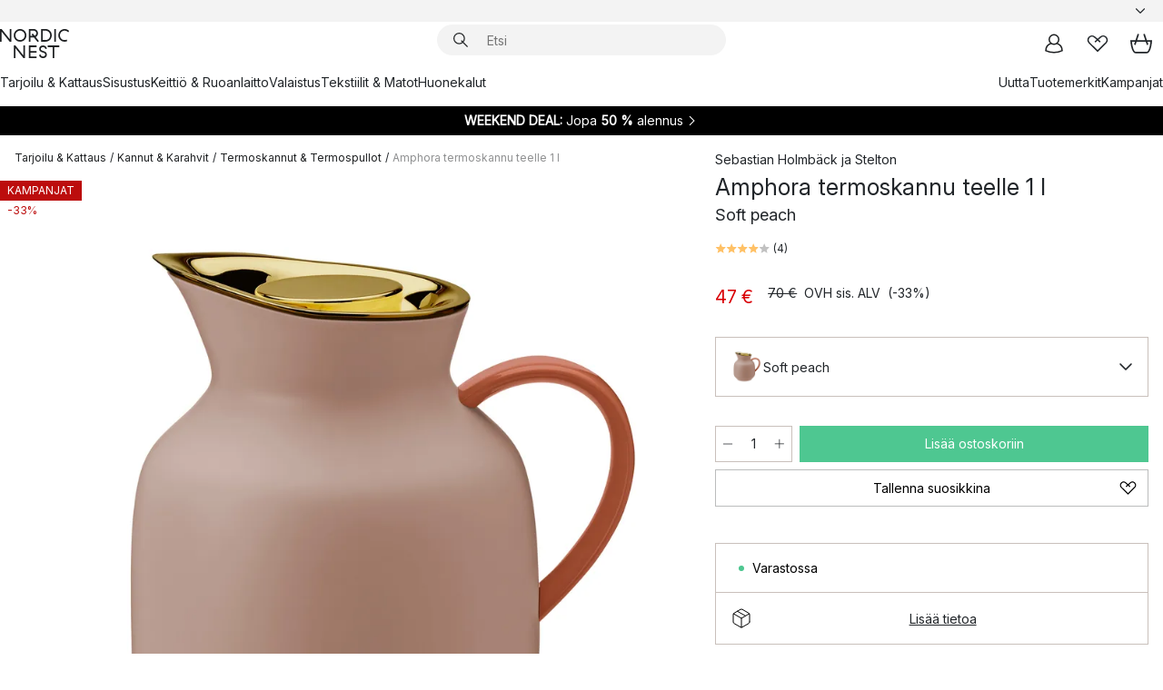

--- FILE ---
content_type: text/html; charset=utf-8
request_url: https://www.nordicnest.fi/tuotemerkit/stelton/amphora-termoskannu-teelle-1-l/?variantId=501943-01
body_size: 67878
content:
<!DOCTYPE html><html lang="fi-FI"><head><script>(function(w,i,g){w[g]=w[g]||[];if(typeof w[g].push=='function')w[g].push(i)})
(window,'GTM-WRL99SXS','google_tags_first_party');</script><script>(function(w,d,s,l){w[l]=w[l]||[];(function(){w[l].push(arguments);})('set', 'developer_id.dY2E1Nz', true);
		var f=d.getElementsByTagName(s)[0],
		j=d.createElement(s);j.async=true;j.src='/securemetrics/';
		f.parentNode.insertBefore(j,f);
		})(window,document,'script','dataLayer');</script><meta name="viewport" content="width=device-width, initial-scale=1"/><link rel="preload" as="image" imageSrcSet="/assets/blobs/stelton-amphora-termoskannu-teelle-1-l-soft-peach/501943-01_1_ProductImageMain-c8eca4d479.jpg?preset=medium 960w,/assets/blobs/stelton-amphora-termoskannu-teelle-1-l-soft-peach/501943-01_1_ProductImageMain-c8eca4d479.jpg?preset=medium&amp;dpr=1.5 1440w,/assets/blobs/stelton-amphora-termoskannu-teelle-1-l-soft-peach/501943-01_1_ProductImageMain-c8eca4d479.jpg?preset=medium&amp;dpr=2 1920w" imageSizes="40vw"/><script type="module" src="/static/runtime.1c6cd4d0e538c820.js" async=""></script><script type="module" src="/static/main.1e5554d967e43fd3.js" async=""></script><script type="module" src="/static/vendor.7f95a0690cc7c913.js" async=""></script><meta name="theme-color" content="#000"/><title>Amphora termoskannu teelle 1 l merkiltä Stelton - NordicNest.fi</title><meta data-excite="true" name="description" content="Osta Amphora termoskannu teelle 1 l tuotemerkiltä Stelton sivustoltamme Nordic Nest ✓ Ilmainen toimitus yli 89 €* tilauksille ✓ 30 päivän avoin kauppa"/><meta data-excite="true" property="og:description" content="Osta Amphora termoskannu teelle 1 l tuotemerkiltä Stelton sivustoltamme Nordic Nest ✓ Ilmainen toimitus yli 89 €* tilauksille ✓ 30 päivän avoin kauppa"/><meta data-excite="true" property="og:image" content="/assets/blobs/stelton-amphora-termoskannu-teelle-1-l-soft-peach/501943-01_1_ProductImageMain-c8eca4d479.jpg"/><link rel="canonical" href="https://www.nordicnest.fi/tuotemerkit/stelton/amphora-termoskannu-teelle-1-l/" data-excite="true"/><link rel="og:url" href="https://www.nordicnest.fi/tuotemerkit/stelton/amphora-termoskannu-teelle-1-l/" data-excite="true"/><link rel="manifest" href="/webappmanifest" crossorigin="use-credentials"/></head><script type="text/javascript">window.dataLayer = window.dataLayer || [];

            function gtag(){ dataLayer.push(arguments); }
            
            // Set default consent to 'denied' as a placeholder
            
            // Determine actual values based on customer's own requirements
            
            gtag('consent', 'default', {
            
            'ad_storage': 'denied',
            
            'ad_user_data': 'denied',
            
            'ad_personalization': 'denied',
            
            'analytics_storage': 'denied',
            
            'wait_for_update': 500
            
            });
            
            gtag('set', 'ads_data_redaction', true);</script><script id="CookieConsent" type="text/javascript" data-culture="FI" src="https://policy.app.cookieinformation.com/uc.js" data-gcm-version="2.0"></script><link rel="stylesheet" href="/static/main.ce45a92616384d33.css"/><link rel="stylesheet" href="/static/vendor.c7c4a3e591ac7730.css"/><script>(function(w,d,s,l,i){w[l]=w[l]||[];w[l].push({'gtm.start':
new Date().getTime(),event:'gtm.js'});var f=d.getElementsByTagName(s)[0],
j=d.createElement(s),dl=l!='dataLayer'?'&l='+l:'';j.defer=true;j.src=
'https://www.googletagmanager.com/gtm.js?id='+i+dl;f.parentNode.insertBefore(j,f);
})(window,document,'script','dataLayer','GTM-WRL99SXS');</script><script>document.addEventListener('load',function(e) {  if (e.target instanceof HTMLImageElement){ e.target.style.opacity = '1'}},{ capture: true });</script><div id="container"><style data-glitz="">.a{color:inherit}.b{background-color:#F3F3F3}</style><div class="a b"><style data-glitz="">.c{z-index:6}.d{height:24px}.e{position:relative}.f{align-items:center;-webkit-box-align:center}.g{grid-template-columns:1fr auto 1fr;-ms-grid-columns:1fr auto 1fr}.h{grid-template-areas:"left center right"}.i{display:-ms-grid;display:grid}.k{width:100%}.o{padding-right:16px}.p{padding-left:16px}@media (min-width: 1281px){.j{height:30px}.l{max-width:1440px}.m{margin-right:auto}.n{margin-left:auto}.q{padding-right:40px}.r{padding-left:40px}}</style><div class="c d e f g h i j k l m n o p q r"><style data-glitz="">.s{max-width:500px}.t{justify-content:center;-webkit-box-pack:center}.u{height:inherit}.v{display:-webkit-box;display:-moz-box;display:-ms-flexbox;display:-webkit-flex;display:flex}.w{grid-area:center}</style><div class="s k t u v w e"><style data-glitz="">.x{gap:8px}.y{font-size:12px}.z{pointer-events:none}.a0{will-change:transform, opacity}.a1{transform:translateY(50%)}.a2{bottom:0}.a3{position:absolute}.a4{opacity:0}</style><div class="a x y t f v u z a0 a1 a2 a3 a4"><style data-glitz="">.a5{width:24px}.a6{color:#ff9800}.a7{min-width:1.5em}.a8{min-height:1.5em}.a9{display:block}</style><svg xmlns="http://www.w3.org/2000/svg" fill="none" stroke="currentColor" stroke-linecap="square" stroke-width="1.5" viewBox="0 0 24 24" class="d a5 a6 a7 a8 a9"><path d="m4.5 11.25 5.25 5.25 9-9"></path></svg><style data-glitz="">.aa{white-space:nowrap}.ab{margin-bottom:0}.ae{line-height:1.7142857142857142}@media (min-width: 1281px){.ac{margin-bottom:0}}</style><p class="aa y ab ac ae">★ ★ ★ ★ ★ 4.5 / 5 TRUSTPILOT</p></div><div class="a x y t f v u z a0 a1 a2 a3 a4"><svg xmlns="http://www.w3.org/2000/svg" fill="none" stroke="currentColor" stroke-linecap="square" stroke-width="1.5" viewBox="0 0 24 24" class="d a5 a6 a7 a8 a9"><path d="m4.5 11.25 5.25 5.25 9-9"></path></svg><p class="aa y ab ac ae"><span>3</span><span>0 PÄIVÄN PALAUTUSOIKEUS </span></p></div><div class="a x y t f v u z a0 a1 a2 a3 a4"><svg xmlns="http://www.w3.org/2000/svg" fill="none" stroke="currentColor" stroke-linecap="square" stroke-width="1.5" viewBox="0 0 24 24" class="d a5 a6 a7 a8 a9"><path d="m4.5 11.25 5.25 5.25 9-9"></path></svg><p class="aa y ab ac ae">ILMAINEN TOIMITUS YLI 79€ TILAUKSILLE</p></div><div class="a x y t f v u z a0 a1 a2 a3 a4"><svg xmlns="http://www.w3.org/2000/svg" fill="none" stroke="currentColor" stroke-linecap="square" stroke-width="1.5" viewBox="0 0 24 24" class="d a5 a6 a7 a8 a9"><path d="m4.5 11.25 5.25 5.25 9-9"></path></svg><p class="aa y ab ac ae"><style data-glitz="">.ag{text-decoration:underline}.af:hover{text-decoration:underline}.ai:hover{color:inherit}.ah:visited{color:inherit}</style><a class="af ag ah ai a" data-spa-link="true" href="/minun-sivut/asiakasklubi/">LIITY JÄSENEKSI</a><span> - SAA 5 € ALENNUS</span></p></div><div class="a x y t f v u z a0 a1 a2 a3 a4"><svg xmlns="http://www.w3.org/2000/svg" fill="none" stroke="currentColor" stroke-linecap="square" stroke-width="1.5" viewBox="0 0 24 24" class="d a5 a6 a7 a8 a9"><path d="m4.5 11.25 5.25 5.25 9-9"></path></svg><p class="aa y ab ac ae"><a class="af ag ah ai a" data-spa-link="true" href="/minun-sivut/asiakasklubi/">JÄSENENÄ SAAT 2 % BONUSTA KAIKISTA OSTOKSISTA*</a></p></div></div><style data-glitz="">.aj{justify-self:end;-ms-grid-column-align:end}.ak{grid-area:right}.al{height:100%}.am{font-size:14px}.an{text-transform:capitalize}.ao{flex-direction:column;-webkit-box-orient:vertical;-webkit-box-direction:normal}</style><div value="fi-FI" options="" class="aj ak al am an ao v"><input type="hidden" value="fi-FI"/><style data-glitz="">.ap{border-bottom-color:transparent}.aq{border-bottom-style:solid}.ar{border-bottom-width:0}.as{border-top-color:transparent}.at{border-top-style:solid}.au{border-top-width:0}.av{border-right-color:transparent}.aw{border-right-style:solid}.ax{border-right-width:0}.ay{border-left-color:transparent}.az{border-left-style:solid}.b0{border-left-width:0}.bd{background-color:transparent}.be{font-weight:bold}.bf{padding-right:0}.bg{padding-left:0}.bh{line-height:24px}.bi{padding-bottom:3px}.bj{padding-top:3px}.bk{z-index:4}.bl{cursor:pointer}.bm{justify-content:space-between;-webkit-box-pack:justify}.bn{user-select:none;-webkit-user-select:none;-ms-user-select:none}.bo{font-variant:inherit}.bp{font-style:inherit}@media (min-width: 1281px){.b1{border-bottom-color:transparent}.b2{border-bottom-style:solid}.b3{border-bottom-width:0}.b4{border-top-color:transparent}.b5{border-top-style:solid}.b6{border-top-width:0}.b7{border-right-color:transparent}.b8{border-right-style:solid}.b9{border-right-width:0}.ba{border-left-color:transparent}.bb{border-left-style:solid}.bc{border-left-width:0}}</style><button id=":Rehc:-button" role="combobox" aria-haspopup="listbox" aria-expanded="false" aria-controls=":Rehc:-listbox" aria-label="Missing translation for selectAnOption" tabindex="0" class="ap aq ar as at au av aw ax ay az b0 b1 b2 b3 b4 b5 b6 b7 b8 b9 ba bb bc bd be bf bg bh y bi bj al bk bl f bm v a bn bo bp"><style data-glitz="">.bq{font-weight:500}.br{overflow:hidden}.bs{text-overflow:ellipsis}</style><span class="al bq k f v br bs aa"></span><style data-glitz="">.bt{margin-left:8px}.bu{flex-shrink:0}.bv{width:1.5em}.bw{height:1.5em}</style><svg xmlns="http://www.w3.org/2000/svg" fill="none" viewBox="0 0 24 24" aria-hidden="true" class="y bt bu bv bw a9"><path stroke="currentColor" stroke-linecap="round" stroke-linejoin="round" stroke-width="1.5" d="m6 9 6 6 6-6"></path></svg></button><style data-glitz="">.bx{z-index:5}</style><div class="bx e"></div></div></div></div><style data-glitz="">.by{z-index:3}.bz{top:-1px}.c0{background-color:#FFFFFF}.c1{position:-webkit-sticky;position:sticky}.c2{height:auto}.c3{align-items:inherit;-webkit-box-align:inherit}</style><header class="by bz c0 c1 c2 c3 ao"><style data-glitz="">@media (min-width: 1281px){.c4{height:66px}}</style><div class="e bm f g i c4 q r k l m n"><style data-glitz="">.c5{justify-self:flex-start}</style><div class="c5 f v"><style data-glitz="">.c7{text-decoration:none}.c6:hover{text-decoration:none}</style><a aria-label="Etusivu" class="ah ai c6 c7 a" data-spa-link="true" href="/tuotemerkit/stelton/amphora-termoskannu-teelle-1-l/?variantId=501943-01"><style data-glitz="">.c8{height:32px}.c9{width:auto}</style><svg xmlns="http://www.w3.org/2000/svg" viewBox="0 0 114.24 48" class="c8 c9 a9"><path d="M87.093 48V29.814h-8.185V27.13h19.078v2.684h-8.215V48Zm-17.823-.239a6.4 6.4 0 0 1-1.92-.8 6.1 6.1 0 0 1-1.637-1.535 7 7 0 0 1-1.115-2.4l2.351-1.253a4.9 4.9 0 0 0 1.458 2.639 4.1 4.1 0 0 0 2.8.91 3.93 3.93 0 0 0 2.559-.776 2.72 2.72 0 0 0 .952-2.236 2.8 2.8 0 0 0-.312-1.386 3 3 0 0 0-.834-.939 4.6 4.6 0 0 0-1.175-.626q-.654-.238-1.369-.478-1.012-.328-2.112-.759A8.4 8.4 0 0 1 66.9 37a5.5 5.5 0 0 1-1.488-1.714 5.06 5.06 0 0 1-.581-2.519 5.5 5.5 0 0 1 .506-2.4 5.15 5.15 0 0 1 1.369-1.774 6 6 0 0 1 2.012-1.093 7.7 7.7 0 0 1 2.4-.372 6.5 6.5 0 0 1 4.167 1.342 7.07 7.07 0 0 1 2.381 3.667l-2.531 1.013a4.5 4.5 0 0 0-1.517-2.563 4.17 4.17 0 0 0-2.559-.775 3.67 3.67 0 0 0-2.649.864 2.83 2.83 0 0 0-.893 2.117 2.5 2.5 0 0 0 .312 1.3 3 3 0 0 0 .863.91 5.8 5.8 0 0 0 1.31.67q.759.284 1.622.581 1.221.417 2.277.88a7 7 0 0 1 1.83 1.133 4.8 4.8 0 0 1 1.221 1.625 5.5 5.5 0 0 1 .446 2.326 6.1 6.1 0 0 1-.5 2.578 5.2 5.2 0 0 1-1.355 1.8 5.5 5.5 0 0 1-1.965 1.058 7.9 7.9 0 0 1-2.345.346 8.6 8.6 0 0 1-1.964-.239ZM38.822 48l-13.3-16.547V48H22.84V27.13h2.678l13.3 16.577V27.13H41.5V48Zm8.905 0V27.13h12.8v2.683H50.406v6.411h10.119v2.683H50.406v6.41h10.119V48Zm14.54-26.453-6.059-7.533h-5.8v6.857h-2.682V0h8.007a7.4 7.4 0 0 1 2.8.522 6.7 6.7 0 0 1 2.217 1.461A6.9 6.9 0 0 1 62.221 4.2a7.2 7.2 0 0 1 .536 2.8 7 7 0 0 1-1 3.757 6.7 6.7 0 0 1-2.693 2.474l5.331 6.6-2.129 1.712ZM50.406 11.33h3.66L52.22 9.022l2.08-1.669 2.976 3.708A4.2 4.2 0 0 0 59.3 9.54a4.23 4.23 0 0 0 .774-2.534 4.35 4.35 0 0 0-.343-1.744 4.3 4.3 0 0 0-.931-1.371A4.2 4.2 0 0 0 57.415 3a4.5 4.5 0 0 0-1.681-.313h-5.328Zm52.406 8.75a10 10 0 0 1-3.259-2.191 10.4 10.4 0 0 1-2.188-3.309 10.6 10.6 0 0 1-.8-4.145 10.6 10.6 0 0 1 .8-4.144 10.4 10.4 0 0 1 2.188-3.309 9.9 9.9 0 0 1 3.273-2.191A10.5 10.5 0 0 1 106.918 0a9.9 9.9 0 0 1 4.048.805 12 12 0 0 1 3.274 2.146l-1.22 2.534a10 10 0 0 0-.9-.833 10.5 10.5 0 0 0-1.768-1.165 7.54 7.54 0 0 0-3.556-.8 7.8 7.8 0 0 0-2.991.567 7.2 7.2 0 0 0-2.4 1.579 7.3 7.3 0 0 0-1.591 2.445 8.35 8.35 0 0 0-.581 3.16 8.35 8.35 0 0 0 .581 3.161 7.3 7.3 0 0 0 1.591 2.444 7.2 7.2 0 0 0 2.4 1.58 7.8 7.8 0 0 0 2.991.567 9.6 9.6 0 0 0 1.859-.179 8.5 8.5 0 0 0 1.98-.686l.476 2.684a17 17 0 0 1-2.262.656 10.37 10.37 0 0 1-6.042-.581Zm-13.054.791V0h2.678v20.87Zm-21.665 0V0h7.143a10.7 10.7 0 0 1 4.107.79 10.2 10.2 0 0 1 3.3 2.176 9.9 9.9 0 0 1 2.188 3.294 10.9 10.9 0 0 1 .789 4.174 10.9 10.9 0 0 1-.789 4.174 10 10 0 0 1-2.185 3.292 10.2 10.2 0 0 1-3.3 2.176 10.7 10.7 0 0 1-4.107.79Zm2.678-2.684h4.464a8.3 8.3 0 0 0 3.081-.566 7.2 7.2 0 0 0 2.44-1.595 7.4 7.4 0 0 0 1.607-2.46 8.3 8.3 0 0 0 .581-3.13 8.2 8.2 0 0 0-.581-3.116 7.26 7.26 0 0 0-4.047-4.055 8.1 8.1 0 0 0-3.081-.581h-4.464ZM15.982 20.87 2.678 4.323V20.87H0V0h2.678l13.3 16.577V0h2.678v20.87Zm13.074-.791a9.96 9.96 0 0 1-5.491-5.5 10.8 10.8 0 0 1-.789-4.145 10.8 10.8 0 0 1 .789-4.144 9.95 9.95 0 0 1 5.491-5.5A10.7 10.7 0 0 1 33.194 0a10.85 10.85 0 0 1 4.152.791 9.9 9.9 0 0 1 3.3 2.19 10.2 10.2 0 0 1 2.173 3.31 10.8 10.8 0 0 1 .789 4.144 10.8 10.8 0 0 1-.789 4.145 10.2 10.2 0 0 1-2.173 3.309 9.9 9.9 0 0 1-3.3 2.191 10.8 10.8 0 0 1-4.152.79 10.7 10.7 0 0 1-4.138-.791M30.1 3.264a7.19 7.19 0 0 0-4.063 4.07 8.2 8.2 0 0 0-.58 3.1 8.2 8.2 0 0 0 .58 3.1A7.18 7.18 0 0 0 30.1 17.6a8.53 8.53 0 0 0 6.191 0 7.18 7.18 0 0 0 4.063-4.069 8.2 8.2 0 0 0 .581-3.1 8.2 8.2 0 0 0-.581-3.1 7.19 7.19 0 0 0-4.063-4.07 8.53 8.53 0 0 0-6.191 0Z" style="fill:#1e2022"></path></svg></a></div><style data-glitz="">.ca{transition-timing-function:ease-out}.cb{transition-duration:200ms}.cc{transition-property:background, box-shadow;-webkit-transition-property:background, box-shadow;-moz-transition-property:background, box-shadow}.cd{z-index:1}@media (min-width: 1281px){.ce{width:400px}.cf{align-items:center;-webkit-box-align:center}}</style><form role="search" class="ca cb cc k e cd v ce cf" action=""><style data-glitz="">.cg{border-bottom-width:thin}.ch{border-top-width:thin}.ci{border-right-width:thin}.cj{border-left-width:thin}.ck{height:34px}.cl{border-radius:50px}.cq{transition-property:background-color;-webkit-transition-property:background-color;-moz-transition-property:background-color}@media (max-width: 1280px){.cm{border-bottom-color:transparent}.cn{margin-bottom:8px}.co{margin-right:12px}.cp{margin-left:12px}}</style><div class="b aq ap cg at as ch aw av ci az ay cj ck cd k f v cl cm cn co cp ca cb cq"><style data-glitz="">.cr{padding-bottom:0}.cs{padding-top:0}.ct{border-radius:0}.cu{text-transform:initial}.d1{font-size:16px}.d2{transition-property:color, background, opacity, border-color;-webkit-transition-property:color, background, opacity, border-color;-moz-transition-property:color, background, opacity, border-color}.d3{border-bottom-width:1px}.d4{border-top-width:1px}.d5{border-right-width:1px}.d6{border-left-width:1px}@media (hover: hover){.cv:hover{border-bottom-color:transparent}.cw:hover{border-top-color:transparent}.cx:hover{border-right-color:transparent}.cy:hover{border-left-color:transparent}.cz:hover{background-color:transparent}.d0:hover{color:inherit}}</style><button tabindex="0" type="submit" aria-label="Hae" data-test-id="quick-search-btn" class="bt cr cs bf bg bu ct a bd cu f t v cv cw cx cy cz d0 bh d1 ca cb d2 ap aq d3 as at d4 av aw d5 ay az d6 bn bo bp"><style data-glitz="">.d7{margin-bottom:8px}.d8{margin-top:8px}.d9{margin-right:8px}.da{height:16px}.db{width:16px}</style><svg xmlns="http://www.w3.org/2000/svg" viewBox="0 0 26.414 26.414" class="d7 d8 d9 bt da db a9"><defs><style>.search_svg__a{fill:none;stroke:#1e2022;stroke-linecap:square;stroke-miterlimit:10;stroke-width:2px}</style></defs><g transform="translate(1 1)"><circle cx="9.5" cy="9.5" r="9.5" class="search_svg__a"></circle><path d="m14 14 10 10" class="search_svg__a"></path></g></svg></button><style data-glitz="">.dd{flex-grow:1;-webkit-box-flex:1}.dj{border-bottom-style:none}.dk{border-top-style:none}.dl{border-right-style:none}.dm{border-left-style:none}.dn{padding-left:12px}.dc::-webkit-search-cancel-button{display:none}.de:focus{outline-style:none}.df:focus{border-bottom-style:none}.dg:focus{border-top-style:none}.dh:focus{border-right-style:none}.di:focus{border-left-style:none}</style><input tabindex="0" aria-label="Etsi" aria-disabled="false" role="combobox" type="search" autoComplete="off" aria-autocomplete="list" aria-activedescendant="-1-item-" aria-expanded="false" aria-controls="suggestions" aria-owns="suggestions" placeholder="Etsi" data-test-id="quick-search-input" class="dc dd de df dg dh di dj dk dl dm bd u k dn am" name="q" value=""/><style data-glitz="">.do{visibility:hidden}</style><button type="button" tabindex="0" aria-label="SULJE" class="d9 cr cs bf bg bu do ct a bd cu f t v cv cw cx cy cz d0 bh d1 ca cb d2 ap aq d3 as at d4 av aw d5 ay az d6 bn bo bp"><svg xmlns="http://www.w3.org/2000/svg" viewBox="0 0 32 32" class="d7 d8 d9 bt da db a9"><path fill="none" stroke="currentColor" stroke-linecap="square" stroke-miterlimit="10" stroke-width="2" d="m16 16-8.657 8.656L16 16 7.343 7.343 16 16l8.656-8.657L16 16l8.657 8.657z"></path></svg></button></div><style data-glitz="">.dp{left:12px}.dq{top:40px}.dr{width:calc(100% - 24px)}.ds{border-radius:16px}.dv{transition-property:border-color, box-shadow;-webkit-transition-property:border-color, box-shadow;-moz-transition-property:border-color, box-shadow}.dw{height:0}.dx{background-color:white}@media (min-width: 1281px){.dt{left:0}.du{width:100%}}</style><div class="dp dq dr a3 ar aq ap au at as ax aw av b0 az ay ds dt du ca cb dv dw br dx b6"><style data-glitz="">.dy{padding-bottom:16px}.dz{padding-top:8px}</style><div class="dy dz"></div></div></form><style data-glitz="">.e0{justify-self:flex-end}</style><div class="e0 f v"><style data-glitz="">.e1{padding-bottom:11px}.e2{padding-top:11px}.e3{padding-right:11px}.e4{padding-left:11px}</style><a aria-label="Minun sivut" data-test-id="my-pages-button" class="ct a bd cu f t v cv cw cx cy cz d0 bh d1 e1 e2 e3 e4 ca cb d2 ap aq d3 as at d4 av aw d5 ay az d6 ai c6 c7" data-spa-link="true" href=""><svg xmlns="http://www.w3.org/2000/svg" viewBox="0 0 32 32" data-test-id="my-pages-link" class="bv bw a9"><defs><style>.user_svg__a{fill:none;stroke:#1e2022;stroke-miterlimit:10;stroke-width:2px}</style></defs><circle cx="7" cy="7" r="7" class="user_svg__a" transform="translate(9 3)"></circle><path d="M12.007 15.645A11.44 11.44 0 0 0 4 26.375 27 27 0 0 0 16 29a27 27 0 0 0 12-2.625 11.44 11.44 0 0 0-8-10.73" class="user_svg__a"></path></svg></a><style data-glitz="">.e5{overflow:visible}</style><a aria-label="Omat suosikit" class="e5 e ct a bd cu f t v cv cw cx cy cz d0 bh d1 e1 e2 e3 e4 ca cb d2 ap aq d3 as at d4 av aw d5 ay az d6 ai c6 c7" data-spa-link="true" href=""><svg xmlns="http://www.w3.org/2000/svg" fill="none" viewBox="0 0 32 32" data-test-id="my-wishlist-link" class="bv bw a9"><path stroke="currentColor" stroke-linecap="square" stroke-miterlimit="10" stroke-width="2" d="m13 13 7.071-6.317a5.866 5.866 0 0 1 8.225 0 5.7 5.7 0 0 1 0 8.127L15.959 27 3.7 14.81a5.7 5.7 0 0 1 0-8.127 5.866 5.866 0 0 1 8.225 0S16.582 10.533 19 13"></path></svg></a><button aria-label="Ostoskori" title="Ostoskassissasi on 0 tavaraa" data-test-id="header-cart-icon" class="e5 e ct a bd cu f t v cv cw cx cy cz d0 bh d1 e1 e2 e3 e4 ca cb d2 ap aq d3 as at d4 av aw d5 ay az d6 bn bo bp"><svg xmlns="http://www.w3.org/2000/svg" fill="none" viewBox="0 0 28.138 25.265" data-test-id="minicart-link" class="bv bw a9"><g stroke="currentColor" stroke-linecap="square" stroke-miterlimit="10" stroke-width="2"><path d="m18.069 1.265 4 12M10.069 1.265l-4 12M1.069 9.265h26s-1 15-6 15h-14c-5 0-6-15-6-15Z"></path></g></svg></button></div></div><style data-glitz="">.e6{min-height:44px}</style><nav class="e6 k dy dz"><div class="bm v q r k l m n"><style data-glitz="">.e7{gap:24px}.e8{list-style:none}.e9{margin-top:0}.ea{margin-right:0}.eb{margin-left:0}</style><ul class="e7 v e8 cr cs bf bg ab e9 ea eb"><li><a data-test-id="product-category-tabs" class="af aa a9 bq am ah ai c7 a" data-spa-link="true" href="/tarjoilu--kattaus/">Tarjoilu &amp; Kattaus</a></li><li><a data-test-id="product-category-tabs" class="af aa a9 bq am ah ai c7 a" data-spa-link="true" href="/sisustus/">Sisustus</a></li><li><a data-test-id="product-category-tabs" class="af aa a9 bq am ah ai c7 a" data-spa-link="true" href="/keittio--ruoanlaitto/">Keittiö &amp; Ruoanlaitto</a></li><li><a data-test-id="product-category-tabs" class="af aa a9 bq am ah ai c7 a" data-spa-link="true" href="/valaistus/">Valaistus</a></li><li><a data-test-id="product-category-tabs" class="af aa a9 bq am ah ai c7 a" data-spa-link="true" href="/tekstiilit--matot/">Tekstiilit &amp; Matot</a></li><li><a data-test-id="product-category-tabs" class="af aa a9 bq am ah ai c7 a" data-spa-link="true" href="/huonekalut/">Huonekalut</a></li></ul><ul class="e7 v e8 cr cs bf bg ab e9 ea eb"><li><a class="bq af aa a9 am ah ai c7 a" data-spa-link="true" href="/uutta/">Uutta</a></li><li><a class="bq af aa a9 am ah ai c7 a" data-spa-link="true" href="/tuotemerkit/">Tuotemerkit</a></li><li><a class="bq af aa a9 am ah ai c7 a" data-spa-link="true" href="/kampanjat/">Kampanjat</a></li></ul></div></nav></header><div style="display:contents"><style data-glitz="">.ee{width:440px}.ef{top:0}.eg{left:100%}.eh{will-change:transform}.ei{max-width:100%}.ej{position:fixed}@media (min-width: 1281px){.ec{display:none}.ed{width:auto}}</style><div class="c0 br ec ed ee a2 ef eg eh ei ao v ej"><style data-glitz="">.ek{padding-bottom:4px}.el{padding-top:4px}</style><div class="ek el a9 e"><style data-glitz="">.em{transform:translate(-50%, -50%)}.en{top:50%}.eo{left:50%}</style><svg xmlns="http://www.w3.org/2000/svg" viewBox="0 0 114.24 48" class="em en eo a3 c8 c9 a9"><path d="M87.093 48V29.814h-8.185V27.13h19.078v2.684h-8.215V48Zm-17.823-.239a6.4 6.4 0 0 1-1.92-.8 6.1 6.1 0 0 1-1.637-1.535 7 7 0 0 1-1.115-2.4l2.351-1.253a4.9 4.9 0 0 0 1.458 2.639 4.1 4.1 0 0 0 2.8.91 3.93 3.93 0 0 0 2.559-.776 2.72 2.72 0 0 0 .952-2.236 2.8 2.8 0 0 0-.312-1.386 3 3 0 0 0-.834-.939 4.6 4.6 0 0 0-1.175-.626q-.654-.238-1.369-.478-1.012-.328-2.112-.759A8.4 8.4 0 0 1 66.9 37a5.5 5.5 0 0 1-1.488-1.714 5.06 5.06 0 0 1-.581-2.519 5.5 5.5 0 0 1 .506-2.4 5.15 5.15 0 0 1 1.369-1.774 6 6 0 0 1 2.012-1.093 7.7 7.7 0 0 1 2.4-.372 6.5 6.5 0 0 1 4.167 1.342 7.07 7.07 0 0 1 2.381 3.667l-2.531 1.013a4.5 4.5 0 0 0-1.517-2.563 4.17 4.17 0 0 0-2.559-.775 3.67 3.67 0 0 0-2.649.864 2.83 2.83 0 0 0-.893 2.117 2.5 2.5 0 0 0 .312 1.3 3 3 0 0 0 .863.91 5.8 5.8 0 0 0 1.31.67q.759.284 1.622.581 1.221.417 2.277.88a7 7 0 0 1 1.83 1.133 4.8 4.8 0 0 1 1.221 1.625 5.5 5.5 0 0 1 .446 2.326 6.1 6.1 0 0 1-.5 2.578 5.2 5.2 0 0 1-1.355 1.8 5.5 5.5 0 0 1-1.965 1.058 7.9 7.9 0 0 1-2.345.346 8.6 8.6 0 0 1-1.964-.239ZM38.822 48l-13.3-16.547V48H22.84V27.13h2.678l13.3 16.577V27.13H41.5V48Zm8.905 0V27.13h12.8v2.683H50.406v6.411h10.119v2.683H50.406v6.41h10.119V48Zm14.54-26.453-6.059-7.533h-5.8v6.857h-2.682V0h8.007a7.4 7.4 0 0 1 2.8.522 6.7 6.7 0 0 1 2.217 1.461A6.9 6.9 0 0 1 62.221 4.2a7.2 7.2 0 0 1 .536 2.8 7 7 0 0 1-1 3.757 6.7 6.7 0 0 1-2.693 2.474l5.331 6.6-2.129 1.712ZM50.406 11.33h3.66L52.22 9.022l2.08-1.669 2.976 3.708A4.2 4.2 0 0 0 59.3 9.54a4.23 4.23 0 0 0 .774-2.534 4.35 4.35 0 0 0-.343-1.744 4.3 4.3 0 0 0-.931-1.371A4.2 4.2 0 0 0 57.415 3a4.5 4.5 0 0 0-1.681-.313h-5.328Zm52.406 8.75a10 10 0 0 1-3.259-2.191 10.4 10.4 0 0 1-2.188-3.309 10.6 10.6 0 0 1-.8-4.145 10.6 10.6 0 0 1 .8-4.144 10.4 10.4 0 0 1 2.188-3.309 9.9 9.9 0 0 1 3.273-2.191A10.5 10.5 0 0 1 106.918 0a9.9 9.9 0 0 1 4.048.805 12 12 0 0 1 3.274 2.146l-1.22 2.534a10 10 0 0 0-.9-.833 10.5 10.5 0 0 0-1.768-1.165 7.54 7.54 0 0 0-3.556-.8 7.8 7.8 0 0 0-2.991.567 7.2 7.2 0 0 0-2.4 1.579 7.3 7.3 0 0 0-1.591 2.445 8.35 8.35 0 0 0-.581 3.16 8.35 8.35 0 0 0 .581 3.161 7.3 7.3 0 0 0 1.591 2.444 7.2 7.2 0 0 0 2.4 1.58 7.8 7.8 0 0 0 2.991.567 9.6 9.6 0 0 0 1.859-.179 8.5 8.5 0 0 0 1.98-.686l.476 2.684a17 17 0 0 1-2.262.656 10.37 10.37 0 0 1-6.042-.581Zm-13.054.791V0h2.678v20.87Zm-21.665 0V0h7.143a10.7 10.7 0 0 1 4.107.79 10.2 10.2 0 0 1 3.3 2.176 9.9 9.9 0 0 1 2.188 3.294 10.9 10.9 0 0 1 .789 4.174 10.9 10.9 0 0 1-.789 4.174 10 10 0 0 1-2.185 3.292 10.2 10.2 0 0 1-3.3 2.176 10.7 10.7 0 0 1-4.107.79Zm2.678-2.684h4.464a8.3 8.3 0 0 0 3.081-.566 7.2 7.2 0 0 0 2.44-1.595 7.4 7.4 0 0 0 1.607-2.46 8.3 8.3 0 0 0 .581-3.13 8.2 8.2 0 0 0-.581-3.116 7.26 7.26 0 0 0-4.047-4.055 8.1 8.1 0 0 0-3.081-.581h-4.464ZM15.982 20.87 2.678 4.323V20.87H0V0h2.678l13.3 16.577V0h2.678v20.87Zm13.074-.791a9.96 9.96 0 0 1-5.491-5.5 10.8 10.8 0 0 1-.789-4.145 10.8 10.8 0 0 1 .789-4.144 9.95 9.95 0 0 1 5.491-5.5A10.7 10.7 0 0 1 33.194 0a10.85 10.85 0 0 1 4.152.791 9.9 9.9 0 0 1 3.3 2.19 10.2 10.2 0 0 1 2.173 3.31 10.8 10.8 0 0 1 .789 4.144 10.8 10.8 0 0 1-.789 4.145 10.2 10.2 0 0 1-2.173 3.309 9.9 9.9 0 0 1-3.3 2.191 10.8 10.8 0 0 1-4.152.79 10.7 10.7 0 0 1-4.138-.791M30.1 3.264a7.19 7.19 0 0 0-4.063 4.07 8.2 8.2 0 0 0-.58 3.1 8.2 8.2 0 0 0 .58 3.1A7.18 7.18 0 0 0 30.1 17.6a8.53 8.53 0 0 0 6.191 0 7.18 7.18 0 0 0 4.063-4.069 8.2 8.2 0 0 0 .581-3.1 8.2 8.2 0 0 0-.581-3.1 7.19 7.19 0 0 0-4.063-4.07 8.53 8.53 0 0 0-6.191 0Z" style="fill:#1e2022"></path></svg><style data-glitz="">.ep{float:right}</style><button class="ep ct a bd cu f t v cv cw cx cy cz d0 bh d1 e1 e2 e3 e4 ca cb d2 ap aq d3 as at d4 av aw d5 ay az d6 br e bn bo bp"><svg xmlns="http://www.w3.org/2000/svg" viewBox="0 0 32 32" class="bv bw a9"><path fill="none" stroke="currentColor" stroke-linecap="square" stroke-miterlimit="10" stroke-width="2" d="m16 16-8.657 8.656L16 16 7.343 7.343 16 16l8.656-8.657L16 16l8.657 8.657z"></path></svg></button></div><style data-glitz="">.eq{grid-template-columns:repeat(2, 1fr);-ms-grid-columns:repeat(2, 1fr)}</style><div class="eq i"><style data-glitz="">.es{padding-bottom:12px}.et{padding-top:12px}.eu{transition-duration:300ms}.ev{padding-right:23px}.ew{padding-left:23px}.ex{color:black}.f4{border-bottom-color:#bbbcbc}.f5{border-top-color:#bbbcbc}.f6{border-right-color:#bbbcbc}.f7{border-left-color:#bbbcbc}.er:focus-visible{outline-offset:-2px}@media (hover: hover){.ey:hover{border-bottom-color:#bbbcbc}.ez:hover{border-top-color:#bbbcbc}.f0:hover{border-right-color:#bbbcbc}.f1:hover{border-left-color:#bbbcbc}.f2:hover{background-color:#f5f5f5}.f3:hover{color:black}}</style><button class="c0 er es et ar au ax b0 cu cq eu bq am f t v bh ev ew ct ex ey ez f0 f1 f2 f3 ca f4 aq f5 at f6 aw f7 az bn bo bp">Tuotteet</button><style data-glitz="">.f8{background-color:#ebebeb}</style><button class="f8 er es et ar au ax b0 cu cq eu bq am f t v bh ev ew ct ex ey ez f0 f1 f2 f3 ca f4 aq f5 at f6 aw f7 az bn bo bp">Muut</button></div><style data-glitz="">.f9{overflow-x:hidden}</style><nav class="al f9 e dd"><style data-glitz="">.fa{will-change:opacity, transform}</style><div class="fa ao v a2 ef al k a3"><style data-glitz="">.fb{overflow-y:auto}.fc{-webkit-overflow-scrolling:touch}</style><ul class="fb fc e8 cr cs bf bg ab e9 ea eb"><style data-glitz="">@media (max-width: 1280px){.fd{border-bottom-style:solid}.fe{border-bottom-width:1px}.ff{border-bottom-color:#f5f5f5}}</style><li class="fd fe ff"><style data-glitz="">.fg{padding-right:24px}.fh{padding-left:24px}@media (max-width: 1280px){.fi{padding-bottom:16px}.fj{padding-top:16px}.fk{padding-right:24px}.fl{padding-left:24px}.fm{font-size:16px}.fn{font-weight:500}}</style><a data-test-id="sidebar-product-category" class="es et fg fh aa k f bm v fi fj fk fl fm fn ah ai c6 c7 a" data-spa-link="true" href="/tarjoilu--kattaus/">Tarjoilu &amp; Kattaus<style data-glitz="">.fo{transform:rotate(270deg)}</style><svg xmlns="http://www.w3.org/2000/svg" fill="none" viewBox="0 0 24 24" class="y fo bv bw a9"><path fill="currentColor" d="M4.943 9.75 6 8.693l6 6 6-6 1.058 1.057L12 16.808z"></path></svg></a></li><li class="fd fe ff"><a data-test-id="sidebar-product-category" class="es et fg fh aa k f bm v fi fj fk fl fm fn ah ai c6 c7 a" data-spa-link="true" href="/sisustus/">Sisustus<svg xmlns="http://www.w3.org/2000/svg" fill="none" viewBox="0 0 24 24" class="y fo bv bw a9"><path fill="currentColor" d="M4.943 9.75 6 8.693l6 6 6-6 1.058 1.057L12 16.808z"></path></svg></a></li><li class="fd fe ff"><a data-test-id="sidebar-product-category" class="es et fg fh aa k f bm v fi fj fk fl fm fn ah ai c6 c7 a" data-spa-link="true" href="/keittio--ruoanlaitto/">Keittiö &amp; Ruoanlaitto<svg xmlns="http://www.w3.org/2000/svg" fill="none" viewBox="0 0 24 24" class="y fo bv bw a9"><path fill="currentColor" d="M4.943 9.75 6 8.693l6 6 6-6 1.058 1.057L12 16.808z"></path></svg></a></li><li class="fd fe ff"><a data-test-id="sidebar-product-category" class="es et fg fh aa k f bm v fi fj fk fl fm fn ah ai c6 c7 a" data-spa-link="true" href="/valaistus/">Valaistus<svg xmlns="http://www.w3.org/2000/svg" fill="none" viewBox="0 0 24 24" class="y fo bv bw a9"><path fill="currentColor" d="M4.943 9.75 6 8.693l6 6 6-6 1.058 1.057L12 16.808z"></path></svg></a></li><li class="fd fe ff"><a data-test-id="sidebar-product-category" class="es et fg fh aa k f bm v fi fj fk fl fm fn ah ai c6 c7 a" data-spa-link="true" href="/tekstiilit--matot/">Tekstiilit &amp; Matot<svg xmlns="http://www.w3.org/2000/svg" fill="none" viewBox="0 0 24 24" class="y fo bv bw a9"><path fill="currentColor" d="M4.943 9.75 6 8.693l6 6 6-6 1.058 1.057L12 16.808z"></path></svg></a></li><li class="fd fe ff"><a data-test-id="sidebar-product-category" class="es et fg fh aa k f bm v fi fj fk fl fm fn ah ai c6 c7 a" data-spa-link="true" href="/huonekalut/">Huonekalut<svg xmlns="http://www.w3.org/2000/svg" fill="none" viewBox="0 0 24 24" class="y fo bv bw a9"><path fill="currentColor" d="M4.943 9.75 6 8.693l6 6 6-6 1.058 1.057L12 16.808z"></path></svg></a></li><style data-glitz="">.fp{color:#ffffff}.fq{background-color:#000000}.fr{margin-bottom:12px}</style><li class="fp fq fr"><style data-glitz="">.fs{padding-right:12px}.fu{gap:16px}.fv{flex-direction:row;-webkit-box-orient:horizontal;-webkit-box-direction:normal}.ft:hover{color:white}</style><a class="es et fs dn ft f fu t fv v al ah c6 c7 a" data-spa-link="true" href="/kampanjat/"><p class="ab am ac ae">Kampanjat</p><svg xmlns="http://www.w3.org/2000/svg" fill="none" viewBox="0 0 24 24" class="fo bv bw a9"><path fill="currentColor" d="M4.943 9.75 6 8.693l6 6 6-6 1.058 1.057L12 16.808z"></path></svg></a></li><style data-glitz="">.fw{padding-bottom:8px}.fx{padding-right:8px}.fy{padding-left:8px}.fz{grid-template-columns:repeat(3, minmax(0, 1fr));-ms-grid-columns:repeat(3, minmax(0, 1fr))}</style><li class="y fw dz fx fy k fz i"><a class="fw dz fs dn ao v f ah ai c6 c7 a" data-spa-link="true" href="/minun-sivut/"><style data-glitz="">.g0{object-fit:contain}.g1{width:28px}.g2{height:28px}.g3{transition-timing-function:ease-in}.g4{transition-property:opacity;-webkit-transition-property:opacity;-moz-transition-property:opacity}</style><img loading="lazy" height="32" width="32" src="/assets/contentful/p7vzp7ftmsr1/6Dv5NcRbiecSL4BHRkLZu2/564403beeebfb0475d7532f96f7e26ee/user.svg" class="g0 g1 g2 g3 cb g4 a4 ei"/><style data-glitz="">.g5{text-align:center}.g6{margin-top:12px}</style><div class="g5 g6 bs br aa c7">Omat sivut</div></a><a class="fw dz fs dn ao v f ah ai c6 c7 a" data-spa-link="true" href="/omat-suosikit/"><img loading="lazy" alt="" height="24" width="25" src="/assets/contentful/p7vzp7ftmsr1/4BCENhWV3QUyH3fOxk0HMK/cf76b3bf637272b8940f43ff998b27d2/heart_icon.svg" class="g0 g1 g2 g3 cb g4 a4 ei"/><div class="g5 g6 bs br aa c7">Omat suosikit</div></a><a class="fw dz fs dn ao v f ah ai c6 c7 a" data-spa-link="true" href="/asiakaspalvelu/"><img loading="lazy" height="26" width="28" src="/assets/contentful/p7vzp7ftmsr1/5U7VZK0g3BGd1pAhnnxh4F/cb81a86a5837bf258e89a7d3d9bd309c/nn-icon-service_2.svg" class="g0 g1 g2 g3 cb g4 a4 ei"/><div class="g5 g6 bs br aa c7">Asiakaspalvelu</div></a></li></ul></div><div class="fa ao v a2 ef al k a3"><ul class="fb fc e8 cr cs bf bg ab e9 ea eb"><li class="fd fe ff"><a data-test-id="sidebar-product-category" class="es et fg fh aa k f bm v fi fj fk fl fm fn ah ai c6 c7 a" data-spa-link="true" href="/uutta/">Uutta</a></li><li class="fd fe ff"><a data-test-id="sidebar-product-category" class="es et fg fh aa k f bm v fi fj fk fl fm fn ah ai c6 c7 a" data-spa-link="true" href="/tuotemerkit/">Tuotemerkit</a></li><li class="fd fe ff"><a data-test-id="sidebar-product-category" class="es et fg fh aa k f bm v fi fj fk fl fm fn ah ai c6 c7 a" data-spa-link="true" href="/kampanjat/">Kampanjat</a></li><li class="fd fe ff"><a data-test-id="sidebar-product-category" class="es et fg fh aa k f bm v fi fj fk fl fm fn ah ai c6 c7 a" data-spa-link="true" href="/inspiraatio-vinkit/">Inspiraatio &amp; vinkit<svg xmlns="http://www.w3.org/2000/svg" fill="none" viewBox="0 0 24 24" class="y fo bv bw a9"><path fill="currentColor" d="M4.943 9.75 6 8.693l6 6 6-6 1.058 1.057L12 16.808z"></path></svg></a></li><li class="fd fe ff"><a data-test-id="sidebar-product-category" class="es et fg fh aa k f bm v fi fj fk fl fm fn ah ai c6 c7 a" data-spa-link="true" href="/huone/">Huone<svg xmlns="http://www.w3.org/2000/svg" fill="none" viewBox="0 0 24 24" class="y fo bv bw a9"><path fill="currentColor" d="M4.943 9.75 6 8.693l6 6 6-6 1.058 1.057L12 16.808z"></path></svg></a></li><li class="fd fe ff"><a data-test-id="sidebar-product-category" class="es et fg fh aa k f bm v fi fj fk fl fm fn ah ai c6 c7 a" data-spa-link="true" href="/lahjavinkkeja/">Lahjavinkkejä</a></li><li class="fd fe ff"><a data-test-id="sidebar-product-category" class="es et fg fh aa k f bm v fi fj fk fl fm fn ah ai c6 c7 a" data-spa-link="true" href="/a-o/muumikauppa/">Muumikauppa</a></li><li class="fd fe ff"><a data-test-id="sidebar-product-category" class="es et fg fh aa k f bm v fi fj fk fl fm fn ah ai c6 c7 a" data-spa-link="true" href="/Bestseller/">Bestseller</a></li><li class="fd fe ff"><a data-test-id="sidebar-product-category" class="es et fg fh aa k f bm v fi fj fk fl fm fn ah ai c6 c7 a" data-spa-link="true" href="/minun-sivut/asiakasklubi/">Asiakasklubi</a></li><li class="fp fq fr"><a class="es et fs dn ft f fu t fv v al ah c6 c7 a" data-spa-link="true" href="/kampanjat/"><p class="ab am ac ae">Kampanjat</p><svg xmlns="http://www.w3.org/2000/svg" fill="none" viewBox="0 0 24 24" class="fo bv bw a9"><path fill="currentColor" d="M4.943 9.75 6 8.693l6 6 6-6 1.058 1.057L12 16.808z"></path></svg></a></li><li class="y fw dz fx fy k fz i"><a class="fw dz fs dn ao v f ah ai c6 c7 a" data-spa-link="true" href="/minun-sivut/"><img loading="lazy" height="32" width="32" src="/assets/contentful/p7vzp7ftmsr1/6Dv5NcRbiecSL4BHRkLZu2/564403beeebfb0475d7532f96f7e26ee/user.svg" class="g0 g1 g2 g3 cb g4 a4 ei"/><div class="g5 g6 bs br aa c7">Omat sivut</div></a><a class="fw dz fs dn ao v f ah ai c6 c7 a" data-spa-link="true" href="/omat-suosikit/"><img loading="lazy" alt="" height="24" width="25" src="/assets/contentful/p7vzp7ftmsr1/4BCENhWV3QUyH3fOxk0HMK/cf76b3bf637272b8940f43ff998b27d2/heart_icon.svg" class="g0 g1 g2 g3 cb g4 a4 ei"/><div class="g5 g6 bs br aa c7">Omat suosikit</div></a><a class="fw dz fs dn ao v f ah ai c6 c7 a" data-spa-link="true" href="/asiakaspalvelu/"><img loading="lazy" height="26" width="28" src="/assets/contentful/p7vzp7ftmsr1/5U7VZK0g3BGd1pAhnnxh4F/cb81a86a5837bf258e89a7d3d9bd309c/nn-icon-service_2.svg" class="g0 g1 g2 g3 cb g4 a4 ei"/><div class="g5 g6 bs br aa c7">Asiakaspalvelu</div></a></li></ul></div></nav><div class="es et o p f8 bm v"><style data-glitz="">.g7{text-transform:none}</style><a data-test-id="mobile-menu-my-pages-button" class="g7 x bg fw dz ct a bd f t v cv cw cx cy cz d0 bh y e3 ca cb d2 ap aq d3 as at d4 av aw d5 ay az d6 ai c6 c7" data-spa-link="true" href=""><svg xmlns="http://www.w3.org/2000/svg" viewBox="0 0 32 32" class="bv bw a9"><defs><style>.user_svg__a{fill:none;stroke:#1e2022;stroke-miterlimit:10;stroke-width:2px}</style></defs><circle cx="7" cy="7" r="7" class="user_svg__a" transform="translate(9 3)"></circle><path d="M12.007 15.645A11.44 11.44 0 0 0 4 26.375 27 27 0 0 0 16 29a27 27 0 0 0 12-2.625 11.44 11.44 0 0 0-8-10.73" class="user_svg__a"></path></svg><span class="d1">Kirjaudu sisään</span></a><style data-glitz="">.g8{display:-webkit-inline-box;display:-moz-inline-box;display:-ms-inline-flexbox;display:-webkit-inline-flex;display:inline-flex}</style><div class="y f g8 e"><style data-glitz="">.g9{min-width:100%}.ga{padding-bottom:7px}.gb{padding-top:7px}.gd{background-color:transparent;background-color:initial}.ge{font-weight:inherit}.gf{font-family:inherit}.gg{appearance:none;-webkit-appearance:none;-moz-appearance:none;-ms-appearance:none}.gc:focus{outline-width:0}</style><select class="y fg g9 bh ga gb ew de gc gd ar au ax b0 a ge bo bp gf gg"></select><style data-glitz="">.gh{right:0}</style><svg xmlns="http://www.w3.org/2000/svg" fill="none" viewBox="0 0 24 24" class="z gh a3 bv bw a9"><path fill="currentColor" d="M4.943 9.75 6 8.693l6 6 6-6 1.058 1.057L12 16.808z"></path></svg></div></div></div></div><div style="display:contents"><style data-glitz="">.gi:hover{color:#ffffff}</style><div class="gi fp fq ek el fx fy"><style data-glitz="">@media (min-width: 769px){.gj{max-width:1600px}.gk{margin-right:auto}.gl{margin-left:auto}}</style><div class="g3 cb g4 u t fv f v k gj gk gl"><style data-glitz="">.gn{text-decoration-line:none;-webkit-text-decoration-line:none}.gm:hover{text-decoration-line:underline;-webkit-text-decoration-line:underline}</style><a class="gm x f v gn am ah ai c6 c7 a" data-spa-link="true" href="/kampanjat/"><style data-glitz="">@media (max-width: 1280px){.go{text-align:center}.gp{margin-bottom:0}}</style><p class="ab go gp ac ae am"><b>WEEKEND DEAL:</b><span> Jopa </span><b>50 %</b><span> alennus</span></p><svg xmlns="http://www.w3.org/2000/svg" fill="none" viewBox="0 0 24 24" class="bu y fo bv bw a9"><path fill="currentColor" d="M4.943 9.75 6 8.693l6 6 6-6 1.058 1.057L12 16.808z"></path></svg></a></div></div></div><div></div><style data-glitz="">@media (max-width: 1280px){.gq{grid-template-columns:1.5fr 1fr;-ms-grid-columns:1.5fr 1fr}.gr{padding-right:0}.gs{padding-left:0}.gt{grid-column-gap:8px}}@media (min-width: 769px){.gu{align-items:start;-webkit-box-align:start}.gv{grid-row-gap:60px}.gw{display:-ms-grid;display:grid}}@media (min-width: 1281px){.gx{grid-template-columns:7fr 392px;-ms-grid-columns:7fr 392px}.gy{grid-column-gap:32px}}</style><div data-test-id="pdp-page" class="gq gr gs gt gu gv gw gx gy q r k l m n"><div class="al"><style data-glitz="">.gz{margin-bottom:16px}.h0{margin-top:16px}@media (min-width: 1281px){.h1{margin-bottom:16px}.h2{margin-top:16px}.h3{padding-right:32px}.h4{padding-left:0}.h5{font-size:12px}}</style><div class="gz h0 h1 h2 h3 h4 y fv f v h5 o p k l m n"><style data-glitz="">.h6{font-weight:550}.h7{flex-wrap:wrap;-webkit-box-lines:multiple}</style><div class="h6 h7 fv f v"><style data-glitz="">.h8{margin-right:4px}.h9{color:#1e2022}</style><span class="eb h8 h9"><a data-test-id="breadcrumb-link" class="c7 ah ai c6 a" data-spa-link="true" href="/tarjoilu--kattaus/">Tarjoilu &amp; Kattaus</a></span>/<style data-glitz="">.ha{margin-left:4px}</style><span class="h8 ha h9"><a data-test-id="breadcrumb-link" class="c7 ah ai c6 a" data-spa-link="true" href="/tarjoilu--kattaus/kannut--karahvit/">Kannut &amp; Karahvit</a></span>/<span class="h8 ha h9"><a data-test-id="breadcrumb-link" class="c7 ah ai c6 a" data-spa-link="true" href="/tarjoilu--kattaus/kannut--karahvit/termoskannut/">Termoskannut &amp; Termospullot</a></span>/<style data-glitz="">.hb{color:#1e20227F}.hc{font-weight:normal}</style><span class="hb hc h8 ha"><a data-test-id="breadcrumb-link" class="c7 ah ai c6 a" data-spa-link="true" href="/tuotemerkit/stelton/amphora-termoskannu-teelle-1-l/?variantId=501943-01">Amphora termoskannu teelle 1 l</a></span></div></div><style data-glitz="">.hd{grid-template-areas:"largeview" "thumbnails"}.he{grid-template-rows:1fr minmax(min-content, auto);-ms-grid-rows:1fr minmax(min-content, auto)}@media (min-width: 1281px){.hf{top:calc(110px + 16px)}.hg{position:-webkit-sticky;position:sticky}.hh{max-height:800px}.hi{gap:24px}.hj{grid-template-rows:auto;-ms-grid-rows:auto}.hk{grid-template-columns:minmax(min-content, auto) 1fr;-ms-grid-columns:minmax(min-content, auto) 1fr}.hl{grid-template-areas:"thumbnails largeview"}}</style><div class="fu e hd he i hf hg hh du hi hj hk hl"><style data-glitz="">.hm{grid-area:largeview}</style><div class="al k e br hm"><style data-glitz="">@media (min-width: 1281px){.hn{padding-bottom:0}}</style><div class="e hn ei"><div class="cr cs bf bg br"><style data-glitz="">.ho{row-gap:40px}.hp{column-gap:40px}.hs{grid-auto-columns:calc(100% - 0px)}.ht{grid-auto-flow:column}@media (min-width: 769px){.hr{grid-auto-columns:calc(100% - 0px)}}@media (min-width: 1281px){.hq{grid-auto-columns:calc(100% - 0px)}}</style><div class="al e ho hp hq hr hs ht i"><div class="f v"><style data-glitz="">.hu{aspect-ratio:3606 / 3606}@media (max-width: 768px){.hv{aspect-ratio:1 / 1}}</style><img tabindex="0" title="Amphora termoskannu teelle 1 l, Soft peach Stelton" alt="Amphora termoskannu teelle 1 l, Soft peach Stelton" srcSet="/assets/blobs/stelton-amphora-termoskannu-teelle-1-l-soft-peach/501943-01_1_ProductImageMain-c8eca4d479.jpg?preset=medium 960w,/assets/blobs/stelton-amphora-termoskannu-teelle-1-l-soft-peach/501943-01_1_ProductImageMain-c8eca4d479.jpg?preset=medium&amp;dpr=1.5 1440w,/assets/blobs/stelton-amphora-termoskannu-teelle-1-l-soft-peach/501943-01_1_ProductImageMain-c8eca4d479.jpg?preset=medium&amp;dpr=2 1920w" src="/assets/blobs/stelton-amphora-termoskannu-teelle-1-l-soft-peach/501943-01_1_ProductImageMain-c8eca4d479.jpg?preset=medium&amp;dpr=2" sizes="40vw" class="hu hv bl k g0 hh g3 cb g4 a4 c2 ei"/></div><div class="f v"><style data-glitz="">.hw{aspect-ratio:1486 / 1486}</style><img loading="lazy" tabindex="0" title="Amphora termoskannu teelle 1 l, Soft peach Stelton" alt="Amphora termoskannu teelle 1 l, Soft peach Stelton" srcSet="/assets/blobs/stelton-amphora-termoskannu-teelle-1-l-soft-peach/501943-01_2_EnvironmentImage-a8ff0df1da.jpg?preset=medium 960w,/assets/blobs/stelton-amphora-termoskannu-teelle-1-l-soft-peach/501943-01_2_EnvironmentImage-a8ff0df1da.jpg?preset=medium&amp;dpr=1.5 1440w,/assets/blobs/stelton-amphora-termoskannu-teelle-1-l-soft-peach/501943-01_2_EnvironmentImage-a8ff0df1da.jpg?preset=medium&amp;dpr=2 1920w" src="/assets/blobs/stelton-amphora-termoskannu-teelle-1-l-soft-peach/501943-01_2_EnvironmentImage-a8ff0df1da.jpg?preset=medium&amp;dpr=2" sizes="40vw" class="hw hv bl k g0 hh g3 cb g4 a4 c2 ei"/></div></div></div><style data-glitz="">.hx{left:24px}.hz{translate:transformY(-50%)}.i0{border-radius:100vw}.i1{height:40px}.i2{width:40px}.i3{top:calc(50% - 17px)}.i4{transition-timing-function:ease-in-out}.i5{transition-duration:0.2s}.i6{transition-property:opacity color scale;-webkit-transition-property:opacity color scale;-moz-transition-property:opacity color scale}.id{border-bottom-color:#F3F3F3}.ie{border-top-color:#F3F3F3}.if{border-right-color:#F3F3F3}.ig{border-left-color:#F3F3F3}.hy:active{transform:scale(0.85)}@media (hover: hover){.i7:hover{border-bottom-color:#E3E3E3}.i8:hover{border-top-color:#E3E3E3}.i9:hover{border-right-color:#E3E3E3}.ia:hover{border-left-color:#E3E3E3}.ib:hover{background-color:#E3E3E3}.ic:hover{color:#1e2022}}</style><button aria-label="Edellinen" class="a4 hx hy hz i0 i1 i2 dj dk dl dm i3 a3 cr cs bf bg i4 i5 i6 h9 b cu f t v i7 i8 i9 ia ib ic bh d1 id d3 ie d4 if d5 ig d6 bn bo bp"><style data-glitz="">.ih{transform:rotate(90deg)}</style><svg xmlns="http://www.w3.org/2000/svg" fill="none" viewBox="0 0 24 24" aria-hidden="true" class="a5 d ih a9"><path fill="currentColor" d="M4.943 9.75 6 8.693l6 6 6-6 1.058 1.057L12 16.808z"></path></svg></button><style data-glitz="">.ii{right:24px}</style><button aria-label="Seuraava" class="a4 ii hy hz i0 i1 i2 dj dk dl dm i3 a3 cr cs bf bg i4 i5 i6 h9 b cu f t v i7 i8 i9 ia ib ic bh d1 id d3 ie d4 if d5 ig d6 bn bo bp"><svg xmlns="http://www.w3.org/2000/svg" fill="none" viewBox="0 0 24 24" aria-hidden="true" class="a5 d fo a9"><path fill="currentColor" d="M4.943 9.75 6 8.693l6 6 6-6 1.058 1.057L12 16.808z"></path></svg></button></div><style data-glitz="">.ij{transform:translate3d(0,0,0)}.ik{align-items:flex-start;-webkit-box-align:start}.il{left:0}@media (max-width: 1280px){.im{left:0}}</style><div class="ij ik il im ao v ef a3 z"><style data-glitz="">.in{background-color:#bc0d0d}@media (max-width: 1280px){.io{height:22px}}</style><div data-test-id="price-type-badge" class="fp in ct f v d fx fy y io">KAMPANJAT</div><style data-glitz="">.ip{color:#bc0d0d}</style><div class="ip ct c0 f v d fx fy y io">-33%</div></div></div><style data-glitz="">.ir{max-height:800px}.is{grid-area:thumbnails}@media (min-width: 1281px){.iq{flex-direction:row;-webkit-box-orient:horizontal;-webkit-box-direction:normal}}</style><div class="iq ao ir is v"><style data-glitz="">@media (min-width: 1281px){.it{margin-right:0}.iu{margin-left:0}}</style><div class="c2 v hh it iu e ei"><div class="cr cs bf bg br"><style data-glitz="">.iv{margin-left:16px}.iy{row-gap:12px}.iz{column-gap:12px}@media (max-width: 768px){.iw{margin-right:16px}}@media (min-width: 1281px){.ix{flex-direction:column;-webkit-box-orient:vertical;-webkit-box-direction:normal}}</style><div class="v iv iw ed hh it iu ix iy iz hq hr hs ht"><style data-glitz="">.j0{border-bottom-color:#ffc166}.j1{border-top-color:#ffc166}.j2{border-right-color:#ffc166}.j3{border-left-color:#ffc166}.j4{flex-grow:0;-webkit-box-flex:0}.j5{border-bottom-width:2px}.j6{border-top-width:2px}.j7{border-right-width:2px}.j8{border-left-width:2px}</style><div class="j0 j1 j2 j3 bl j4 bu aq j5 at j6 aw j7 az j8 e"><style data-glitz="">.j9{height:76px}@media (min-width: 1281px){.ja{max-height:calc(100svh - 220px)}.jb{height:auto}.jc{width:106px}}</style><img loading="lazy" alt="Amphora termoskannu teelle 1 l - Soft peach - Stelton" srcSet="/assets/blobs/stelton-amphora-termoskannu-teelle-1-l-soft-peach/501943-01_1_ProductImageMain-c8eca4d479.jpg?preset=thumb 180w,/assets/blobs/stelton-amphora-termoskannu-teelle-1-l-soft-peach/501943-01_1_ProductImageMain-c8eca4d479.jpg?preset=thumb&amp;dpr=1.5 270w,/assets/blobs/stelton-amphora-termoskannu-teelle-1-l-soft-peach/501943-01_1_ProductImageMain-c8eca4d479.jpg?preset=thumb&amp;dpr=2 360w" src="/assets/blobs/stelton-amphora-termoskannu-teelle-1-l-soft-peach/501943-01_1_ProductImageMain-c8eca4d479.jpg?preset=thumb&amp;dpr=2" class="hu g0 j9 c9 ja jb jc g3 cb g4 a4 ei"/></div><style data-glitz="">.jd{border-bottom-color:#ebebeb}.je{border-top-color:#ebebeb}.jf{border-right-color:#ebebeb}.jg{border-left-color:#ebebeb}</style><div class="bl j4 bu aq jd j5 at je j6 aw jf j7 az jg j8 e"><img loading="lazy" alt="Amphora termoskannu teelle 1 l - Soft peach - Stelton" srcSet="/assets/blobs/stelton-amphora-termoskannu-teelle-1-l-soft-peach/501943-01_2_EnvironmentImage-a8ff0df1da.jpg?preset=thumb 180w,/assets/blobs/stelton-amphora-termoskannu-teelle-1-l-soft-peach/501943-01_2_EnvironmentImage-a8ff0df1da.jpg?preset=thumb&amp;dpr=1.5 270w,/assets/blobs/stelton-amphora-termoskannu-teelle-1-l-soft-peach/501943-01_2_EnvironmentImage-a8ff0df1da.jpg?preset=thumb&amp;dpr=2 360w" src="/assets/blobs/stelton-amphora-termoskannu-teelle-1-l-soft-peach/501943-01_2_EnvironmentImage-a8ff0df1da.jpg?preset=thumb&amp;dpr=2" class="hw g0 j9 c9 ja jb jc g3 cb g4 a4 ei"/></div></div></div></div></div></div></div><style data-glitz="">.jh{z-index:0}</style><div class="jh"><style data-glitz="">.ji{font-weight:300}.jj{padding-top:16px}@media (min-width: 1281px){.jk{padding-right:0}.jl{padding-top:16px}}</style><div class="ji k ao v jj o p jk h4 jl"><style data-glitz="">.jm{line-height:1.3}.jn{margin-bottom:4px}</style><div class="jm jn"><span class="h8 am"><style data-glitz="">.jo{font-weight:450}</style><a class="jo af ah ai c7 a" data-spa-link="true" href="/hae/?designers=Sebastian+Holmb%C3%A4ck&amp;onlyproducts=true">Sebastian Holmbäck</a><span> <!-- -->ja</span></span><style data-glitz="">.jp{display:inline-block}</style><a class="jp e af ah ai c7 a" data-spa-link="true" href="/tuotemerkit/stelton/"><div class="aa jo am">Stelton</div></a></div><style data-glitz="">.jq{line-height:1.4}.jr{font-size:25px}</style><h1 class="jq jo ab jr">Amphora termoskannu teelle 1 l<style data-glitz="">.js{font-size:18px}</style><div class="js ji">Soft peach</div></h1><style data-glitz="">.jt{margin-bottom:32px}</style><div class="e jt h0 f bm v"><style data-glitz="">.ju{column-gap:3px}</style><div role="button" tabindex="0" aria-label="Tuotteella on 4 5 tähdestä" class="bl ju f v"><style data-glitz="">.k2{clip-path:polygon(50% 73%, 20% 90%, 28% 58%, 2.5% 35%, 37% 32%, 50% 0%, 63% 32%, 97% 35%, 72% 60%, 78% 90%);-webkit-clip-path:polygon(50% 73%, 20% 90%, 28% 58%, 2.5% 35%, 37% 32%, 50% 0%, 63% 32%, 97% 35%, 72% 60%, 78% 90%)}.k3{background-color:#C1C1C1}.k4{height:12px}.k5{width:12px}.jv:before{width:100%}.jw:before{background-color:#ffc166}.jx:before{height:100%}.jy:before{top:0}.jz:before{left:0}.k0:before{position:absolute}.k1:before{content:""}</style><span class="jv jw jx jy jz k0 k1 k2 k3 e k4 k5"></span><span class="jv jw jx jy jz k0 k1 k2 k3 e k4 k5"></span><span class="jv jw jx jy jz k0 k1 k2 k3 e k4 k5"></span><span class="jv jw jx jy jz k0 k1 k2 k3 e k4 k5"></span><style data-glitz="">.k6:before{width:0%}</style><span class="k6 jw jx jy jz k0 k1 k2 k3 e k4 k5"></span><span class="ha bq y">(<!-- -->4<!-- -->)</span></div></div></div><style data-glitz="">@media (max-width: 1280px){.k7{padding-right:16px}.k8{padding-left:16px}}</style><div class="ji k ao v k7 k8"><style data-glitz="">.k9:empty{margin-bottom:0}</style><div class="k9 jt fu ao v"></div><div class="e gz bm v"><style data-glitz="">.ka{column-gap:16px}</style><div class="ao v ka"><div style="display:flex"><style data-glitz="">.kb{color:#D90005}.kc{line-height:1.2}.kd{font-size:20px}</style><span data-test-id="price-red-color" class="kb kc kd bq">47 €</span><div style="display:flex;align-items:end;line-height:1.2" class="iv"><style data-glitz="">.ke{font-weight:450 !important}.kf{text-decoration:line-through}</style><span data-test-id="price-compare" class="ke am kf">70 €</span><span class="am bt">OVH sis. ALV</span><span class="ke am bt">(-33%)</span></div></div><style data-glitz="">.kg{opacity:0.75}</style><div class="am ao v kg ji"></div></div></div><div class="e gz bm v"></div><style data-glitz="">.kh{font-size:inherit}</style><div options="[object Object],[object Object]" value="501943-01" placeholder="Valitse variantti" data-test-id="product-variation-selector" class="jt v kh ao"><input type="hidden" value="501943-01"/><style data-glitz="">.ki{border-bottom-color:#c9c0bb}.kj{border-top-color:#c9c0bb}.kk{border-right-color:#c9c0bb}.kl{border-left-color:#c9c0bb}</style><button id=":R2il9qs:-button" role="combobox" aria-haspopup="listbox" aria-expanded="false" aria-controls=":R2il9qs:-listbox" aria-label="Missing translation for selectAnOption" tabindex="0" class="es et fs dn dx ki aq d3 kj at d4 kk aw d5 kl az d6 al bk bl f bm v a bn ge bo bp"><span class="bq i1 k f v br bs aa"><style data-glitz="">.km{gap:20px}</style><a tabindex="-1" class="c6 br bs aa km f v am ah ai c7 a" data-spa-link="true" href="/tuotemerkit/stelton/amphora-termoskannu-teelle-1-l/?variantId=501943-01"><img loading="lazy" height="3606" width="3606" srcSet="/assets/blobs/stelton-amphora-termoskannu-teelle-1-l-soft-peach/501943-01_1_ProductImageMain-c8eca4d479.jpg?preset=thumb 180w,/assets/blobs/stelton-amphora-termoskannu-teelle-1-l-soft-peach/501943-01_1_ProductImageMain-c8eca4d479.jpg?preset=thumb&amp;dpr=1.5 270w,/assets/blobs/stelton-amphora-termoskannu-teelle-1-l-soft-peach/501943-01_1_ProductImageMain-c8eca4d479.jpg?preset=thumb&amp;dpr=2 360w" src="/assets/blobs/stelton-amphora-termoskannu-teelle-1-l-soft-peach/501943-01_1_ProductImageMain-c8eca4d479.jpg?preset=thumb&amp;dpr=2" class="g0 i1 i2 g3 cb g4 a4 ei"/><span class="bs br aa">Soft peach</span></a></span><style data-glitz="">.kn{margin-left:12px}</style><svg xmlns="http://www.w3.org/2000/svg" fill="none" viewBox="0 0 24 24" aria-hidden="true" class="d1 bu kn bv bw a9"><path stroke="currentColor" stroke-linecap="round" stroke-linejoin="round" stroke-width="1.5" d="m6 9 6 6 6-6"></path></svg></button><div class="bx e"></div></div><style data-glitz="">.ko{column-gap:8px}.kp{grid-template-columns:85px auto;-ms-grid-columns:85px auto}@media (max-width: 768px){.kq{grid-template-columns:85px auto 40px;-ms-grid-columns:85px auto 40px}}</style><div class="d7 ko kp i kq"><style data-glitz="">.kr{outline-offset:-1px}.ks{outline-color:#c9c0bb}.kt{outline-style:solid}.ku{outline-width:1px}</style><div class="kr ks kt ku c0 am"><style data-glitz="">.kv{grid-template-columns:auto minmax(0, 1fr) auto;-ms-grid-columns:auto minmax(0, 1fr) auto}.kw{grid-template-areas:"reduce field add"}</style><div class="kv kw i"><style data-glitz="">.l7{appearance:textfield;-webkit-appearance:textfield;-moz-appearance:textfield;-ms-appearance:textfield}.l8{grid-area:field}.ld{transition-property:background, color, box-shadow;-webkit-transition-property:background, color, box-shadow;-moz-transition-property:background, color, box-shadow}.kx::-webkit-outer-spin-button{margin-bottom:0}.ky::-webkit-outer-spin-button{margin-top:0}.kz::-webkit-outer-spin-button{margin-right:0}.l0::-webkit-outer-spin-button{margin-left:0}.l1::-webkit-outer-spin-button{-webkit-appearance:none}.l2::-webkit-inner-spin-button{margin-bottom:0}.l3::-webkit-inner-spin-button{margin-top:0}.l4::-webkit-inner-spin-button{margin-right:0}.l5::-webkit-inner-spin-button{margin-left:0}.l6::-webkit-inner-spin-button{-webkit-appearance:none}.l9:disabled{cursor:not-allowed}.la:disabled{opacity:0.5}.lb::placeholder{opacity:0.6}.lc::placeholder{color:black}</style><input type="number" min="1" max="1000" data-test-id="input-number-field" class="bf bg kx ky kz l0 l1 l2 l3 l4 l5 l6 kh l7 ct g5 l8 l9 la lb lc ca cb ld bh ga gb ap aq d3 as at d4 av aw d5 ay az d6 a bd de" value="1"/><style data-glitz="">.le{padding-right:4px}.lf{padding-left:4px}.lg{grid-area:add}</style><button aria-label="Suurenna määrää " data-test-id="product-quantity-increase" class="le lf y f v lg l9 la ct a bd cu t cv cw cx cy cz d0 bh ga gb ca cb d2 ap aq d3 as at d4 av aw d5 ay az d6 br e bn bo bp"><svg xmlns="http://www.w3.org/2000/svg" fill="none" stroke="currentColor" viewBox="0 0 24 24" class="y bv bw a9"><path d="M11.75 5v13.5M5 11.75h13.5"></path></svg></button><style data-glitz="">.lh{grid-area:reduce}</style><button aria-label="Pienennä määrää" data-test-id="product-quantity-decrease" class="le lf lh y f v l9 la ct a bd cu t cv cw cx cy cz d0 bh ga gb ca cb d2 ap aq d3 as at d4 av aw d5 ay az d6 br e bn bo bp"><svg xmlns="http://www.w3.org/2000/svg" fill="none" stroke="currentColor" viewBox="0 0 24 24" class="y bv bw a9"><path d="M5.25 12h13.5"></path></svg></button></div></div><style data-glitz="">.li{color:white}.lj{background-color:#4ec791}.lq{border-bottom-color:#4ec791}.lr{border-top-color:#4ec791}.ls{border-right-color:#4ec791}.lt{border-left-color:#4ec791}@media (hover: hover){.lk:hover{border-bottom-color:#36ab76}.ll:hover{border-top-color:#36ab76}.lm:hover{border-right-color:#36ab76}.ln:hover{border-left-color:#36ab76}.lo:hover{background-color:#36ab76}.lp:hover{color:white}}</style><button data-test-id="add-to-cart-button-pdp" aria-disabled="false" class="am jo e v ct li lj cu f t lk ll lm ln lo lp bh ga gb ev ew ca cb d2 lq aq d3 lr at d4 ls aw d5 lt az d6 br bn bo bp"><style data-glitz="">.lu{width:inherit}.lv{justify-content:inherit;-webkit-box-pack:inherit}.lw{flex-direction:inherit;-webkit-box-orient:horizontal;-webkit-box-direction:normal}.lx{display:inherit}</style><div class="lu lv c3 lw lx">Lisää ostoskoriin</div></button></div><style data-glitz="">.ly{font-weight:400}.lz{height:41px}@media (max-width: 768px){.m0{font-size:12px}}</style><button aria-label="Tallenna Amphora termoskannu teelle 1 l, Soft peach suosikiksi" aria-pressed="false" data-test-id="add-to-wishlist-button" class="am k e ly lz m0 v ct ex dx cu f t ey ez f0 f1 f2 f3 bh bi bj e3 e4 ca cb d2 f4 aq d3 f5 at d4 f6 aw d5 f7 az d6 bn bo bp"><div class="lu lv c3 lw lx">Tallenna suosikkina<style data-glitz="">.m1{fill:none}.m2{height:19px}.m3{width:19px}@media (min-width: 769px){.m4{right:12px}.m5{position:absolute}}</style><svg xmlns="http://www.w3.org/2000/svg" fill="none" viewBox="0 0 32 32" aria-hidden="true" class="m1 m2 m3 m4 m5 a9"><path stroke="currentColor" stroke-linecap="square" stroke-miterlimit="10" stroke-width="2" d="m13 13 7.071-6.317a5.866 5.866 0 0 1 8.225 0 5.7 5.7 0 0 1 0 8.127L15.959 27 3.7 14.81a5.7 5.7 0 0 1 0-8.127 5.866 5.866 0 0 1 8.225 0S16.582 10.533 19 13"></path></svg></div></button><div class="jt d8"></div><div class="jt"><div class="d3 ki aq d4 kj at d5 kk aw d6 kl az dy jj o p e bm v"><div class="ab am ex f v"><style data-glitz="">.m7{text-wrap:balance}.m6:last-child{margin-bottom:0}</style><div class="fu m6 fr f v m7"><style data-glitz="">.m8{color:#4ec791}</style><svg width="6" height="6" viewBox="0 0 7 7" data-test-id="stock-status-in-stock" class="ea a5 m8 bu"><circle cx="3.5" cy="3.5" r="3.5" fill="currentColor"></circle></svg><span><span class="ly">Varastossa</span></span></div></div></div><style data-glitz="">.m9{grid-gap:16px}.ma{grid-template-columns:24px auto auto;-ms-grid-columns:24px auto auto}</style><div class="dk d3 ki aq d4 kj d5 kk aw d6 kl az dy jj o p f m9 ma i"><svg xmlns="http://www.w3.org/2000/svg" width="24" height="24" fill="none" class="bv bw a9"><path stroke="#000" stroke-linecap="round" stroke-linejoin="round" d="m16.5 9.4-9-5.19M21 16V8a2 2 0 0 0-1-1.73l-7-4a2 2 0 0 0-2 0l-7 4A2 2 0 0 0 3 8v8a2 2 0 0 0 1 1.73l7 4a2 2 0 0 0 2 0l7-4A2 2 0 0 0 21 16"></path><path stroke="#000" stroke-linecap="round" stroke-linejoin="round" d="M3.27 6.96 12 12.01l8.73-5.05M12 22.08V12"></path></svg><button class="aj ag am gd a bn cr cs bf bg ar au ax b0 ge bo bp">Lisää tietoa</button></div></div></div></div></div><style data-glitz="">.mb{margin-bottom:30px}.mc{margin-top:65px}@media (min-width: 1281px){.md{margin-bottom:90px}.me{margin-top:128px}}</style><div data-scroll-id="true" class="mb mc md me q r k l m n"><style data-glitz="">@media (max-width: 768px){.mf{padding-right:16px}.mg{padding-left:16px}}</style><div class="mf mg"><style data-glitz="">.mh{border-top-color:#E3DFDC}@media (hover: hover){.mk:hover{border-top-color:#E3DFDC}}@media (min-width: 769px){.mi{padding-right:32px}.mj{padding-left:32px}}</style><button aria-expanded="true" class="mh at ch bn bm f k v mi mj mk ct a bd cu cv cx cy cz d0 bh d1 e1 e2 ev ew ca cb d2 ap aq d3 av aw d5 ay az d6 bo bp"><style data-glitz="">.ml{line-height:normal}</style><h2 class="dy jj ly f ml v k ab js">Kuvaus</h2><style data-glitz="">.mm{transform:scaleY(-1)}.mn{transition-property:transform;-webkit-transition-property:transform;-moz-transition-property:transform}.mo{z-index:-1}.mp{stroke-width:1.3px}</style><svg xmlns="http://www.w3.org/2000/svg" fill="none" viewBox="0 0 24 24" class="mm ca cb mn mo mp js bv bw a9"><path fill="currentColor" d="M4.943 9.75 6 8.693l6 6 6-6 1.058 1.057L12 16.808z"></path></svg></button><style data-glitz="">.mq{visibility:visible}.mr{padding-bottom:70px}.ms{padding-right:32px}.mt{padding-left:32px}@media (max-width: 768px){.mu{padding-bottom:40px}}@media (max-width: 1280px){.mv{font-size:14px}}</style><div class="mq mr ms mt mu mf mg jj d1 mv"><style data-glitz="">.mw{margin-right:auto}.mx{margin-left:auto}.my{max-width:470px}</style><div class="mw mx my am">Amphora termoskannu teelle 1 l Steltonilta on BPA- ja ftalaatiton kannu, jossa on lasinen sisus, joka pitää juoman lämpimänä useita tunteja. Palkittu tanskalainen suunnittelija Sebastian Holmbäck on termoskannua suunnitellessaan saanut inspiraationsa muinaisten kreikkalaisten saviruukkujen muodosta, joita käytettiin viinin ja öljyn kuljettamiseen ja säilyttämiseen. Pehmeä muotoilu ja käteen sopiva kahva tuovat tyylikkään lisän niin perheen pitkälle aamiaiselle kuin kahvihetkiin ystävien kanssa. Koska lasisisäosan ja muut varaosat voi ostaa erikseen, kannun käyttöikää on helppo pidentää vahingon sattuessa – hyväksi sekä ympäristölle että kukkarolle.</div></div></div><div><div class="mf mg"><button aria-expanded="false" class="mh at ch bn bm f k v mi mj mk ct a bd cu cv cx cy cz d0 bh d1 e1 e2 ev ew ca cb d2 ap aq d3 av aw d5 ay az d6 bo bp"><h2 class="dy jj ly f ml v k ab js">Tekniset tiedot</h2><style data-glitz="">.mz{transform:scaleY(1)}</style><svg xmlns="http://www.w3.org/2000/svg" fill="none" viewBox="0 0 24 24" class="mz ca cb mn mo mp js bv bw a9"><path fill="currentColor" d="M4.943 9.75 6 8.693l6 6 6-6 1.058 1.057L12 16.808z"></path></svg></button><div style="height:0;opacity:0;margin-top:0;margin-bottom:0;padding-top:0;padding-bottom:0;overflow:hidden" class="do mr ms mt mu mf mg jj d1 mv"><style data-glitz="">@media (min-width: 769px){.n0{column-gap:32px}.n1{columns:2}}</style><div class="n0 n1"><style data-glitz="">.n5{break-inside:avoid-column;-ms-break-inside:avoid-column}.n2:not(:has(h3)){border-top-style:solid}.n3:not(:has(h3)){border-top-width:1px}.n4:not(:has(h3)){border-top-color:#E3DFDC}</style><div class="n2 n3 n4 gz n5"><style data-glitz="">.n6{letter-spacing:0.085px}</style><h3 class="gz d1 n6">Yleistä</h3><ul class="k mv e8 cr cs bf bg ab e9 ea eb"><style data-glitz="">.n8{border-bottom-color:#E3DFDC}.n9{padding-bottom:6px}.na{padding-top:6px}.nb{grid-template-columns:1fr 1fr;-ms-grid-columns:1fr 1fr}.n7:last-child{border-bottom-width:0}</style><li class="n7 aq d3 n8 am ei n9 na nb i"><span class="ji">Tuotemerkki</span><style data-glitz="">.nc{white-space:pre-wrap}</style><span class="jo nc"><a class="af ag a9 ah ai a" data-spa-link="true" href="/tuotemerkit/stelton/">Stelton</a></span></li><li class="n7 aq d3 n8 am ei n9 na nb i"><span class="ji">Suunnittelija</span><span class="jo nc"><a class="af ag a9 ah ai a" data-spa-link="true" href="/hae/?designers=Sebastian+Holmb%C3%A4ck&amp;onlyproducts=true">Sebastian Holmbäck</a></span></li><li class="n7 aq d3 n8 am ei n9 na nb i"><span class="ji">Sarja</span><span class="jo nc"><a class="af ag a9 ah ai a" data-spa-link="true" href="/tuotemerkit/stelton/amphora/">Stelton Amphora</a></span></li><li class="n7 aq d3 n8 am ei n9 na nb i"><span class="ji">Tuotenumero</span><span class="jo nc">501943-01</span></li><li class="n7 aq d3 n8 am ei n9 na nb i"><span class="ji">Määrä</span><span class="jo nc">1 kpl</span></li><li class="n7 aq d3 n8 am ei n9 na nb i"><span class="ji">Materiaalit</span><span class="jo nc">Lasi, muovi (Ei sisällä BPA:ta, Ei sisällä ftalaatteja)</span></li><li class="n7 aq d3 n8 am ei n9 na nb i"><span class="ji">Väri</span><span class="jo nc">Vaaleanpunainen</span></li><li class="n7 aq d3 n8 am ei n9 na nb i"><span class="ji">Bruttopaino (kg)</span><span class="jo nc">0,918</span></li><li class="n7 aq d3 n8 am ei n9 na nb i"><span class="ji">Hoito-ohje</span><span class="jo nc">Vältä astianharjaa ja muita kovia esineitä.
Kaada kuppi haaleaa vettä ja karkeaa suolaa ja ravista. Huuhtele vedellä.
Puhdistetaan kostealla liinalla.</span></li></ul></div><div class="n2 n3 n4 gz n5"><h3 class="gz d1 n6">Mitat</h3><ul class="k mv e8 cr cs bf bg ab e9 ea eb"><li class="n7 aq d3 n8 am ei n9 na nb i"><span class="ji">Halkaisija (cm)</span><span class="jo nc">16</span></li><li class="n7 aq d3 n8 am ei n9 na nb i"><span class="ji">Korkeus (cm)</span><span class="jo nc">20,5</span></li></ul></div></div></div></div></div></div><div data-scroll-id="true"></div><div class="dx k"><style data-glitz="">@media (min-width: 769px){.nd{column-gap:8px}.ne{align-items:center;-webkit-box-align:center}.nf{grid-template-areas:"header . link"}.ng{grid-template-columns:minmax(max-content, 1fr) minmax(max-content, 1fr) minmax(max-content, 1fr);-ms-grid-columns:minmax(max-content, 1fr) minmax(max-content, 1fr) minmax(max-content, 1fr)}}</style><div class="k7 k8 jt nd ne nf gw ng k l m n o p q r"><style data-glitz="">.nh{grid-area:header}</style><h2 class="nh ab jr bq">Toiset katsoivat myös näitä tuotteita</h2></div><style data-glitz="">.ni{margin-bottom:24px}@media (min-width: 1281px){.nj{margin-bottom:64px}}</style><div class="ni bf bg nj k l m n q r"><style data-glitz="">.nk{grid-row-gap:8px}.nl{grid-column-gap:8px}.nm{grid-template-columns:repeat(auto-fill, minmax(150px, 1fr));-ms-grid-columns:repeat(auto-fill, minmax(150px, 1fr))}@media (min-width: 769px){.nn{grid-template-columns:repeat(auto-fill, minmax(260px, 1fr));-ms-grid-columns:repeat(auto-fill, minmax(260px, 1fr))}}@media (min-width: 1281px){.no{grid-template-columns:repeat(auto-fill, minmax(270px, 1fr));-ms-grid-columns:repeat(auto-fill, minmax(270px, 1fr))}}</style><ul class="nk nl nm i nn no e8 cr cs bf bg ab e9 ea eb"><li><style data-glitz="">.np{border-bottom-color:white}</style><div class="dx aq cg np"><style data-glitz="">.nx{padding-right:10%}.ny{padding-left:10%}.nz{padding-bottom:calc(10% + 24px)}.o0{padding-top:calc(10% + 40px)}.nq:after{top:0}.nr:after{bottom:0}.ns:after{left:0}.nt:after{right:0}.nu:after{position:absolute}.nv:after{background-color:rgba(128, 122, 106, 0.06)}.nw:after{content:''}@media (min-width: 1281px){.o1{padding-right:15%}.o2{padding-left:15%}.o3{padding-bottom:calc(15% + 32px)}.o4{padding-top:calc(15% + 48px)}}</style><div class="nq nr ns nt nu nv nw e nx ny nz o0 o1 o2 o3 o4"><img src="data:image/svg+xml,%3Csvg%20xmlns=%22http://www.w3.org/2000/svg%22%20viewBox=%220%200%20400%20400%22%3E%3C/svg%3E" class="c2 ei"/></div><div class="x d7 h0 bm v"><style data-glitz="">.o5{font-weight:600}</style><div class="a8 o5 am bs br aa"> </div></div><style data-glitz="">@media (max-width: 1280px){.o6{-webkit-box-orient:vertical}.o7{-webkit-line-clamp:2}.o8{display:-webkit-box}}@media (min-width: 1281px){.o9{white-space:nowrap}}</style><h2 class="jq bs br d7 a8 ly am o6 o7 o8 o9"> </h2><style data-glitz="">.oa{align-items:flex-end;-webkit-box-align:end}@media (max-width: 1280px){.ob{padding-right:8px}.oc{padding-left:8px}}</style><div class="bm oa v dy o p ob oc"><div class="h7 a8 am"></div></div></div></li><li><div class="dx aq cg np"><div class="nq nr ns nt nu nv nw e nx ny nz o0 o1 o2 o3 o4"><img src="data:image/svg+xml,%3Csvg%20xmlns=%22http://www.w3.org/2000/svg%22%20viewBox=%220%200%20400%20400%22%3E%3C/svg%3E" class="c2 ei"/></div><div class="x d7 h0 bm v"><div class="a8 o5 am bs br aa"> </div></div><h2 class="jq bs br d7 a8 ly am o6 o7 o8 o9"> </h2><div class="bm oa v dy o p ob oc"><div class="h7 a8 am"></div></div></div></li><li><div class="dx aq cg np"><div class="nq nr ns nt nu nv nw e nx ny nz o0 o1 o2 o3 o4"><img src="data:image/svg+xml,%3Csvg%20xmlns=%22http://www.w3.org/2000/svg%22%20viewBox=%220%200%20400%20400%22%3E%3C/svg%3E" class="c2 ei"/></div><div class="x d7 h0 bm v"><div class="a8 o5 am bs br aa"> </div></div><h2 class="jq bs br d7 a8 ly am o6 o7 o8 o9"> </h2><div class="bm oa v dy o p ob oc"><div class="h7 a8 am"></div></div></div></li><li><div class="dx aq cg np"><div class="nq nr ns nt nu nv nw e nx ny nz o0 o1 o2 o3 o4"><img src="data:image/svg+xml,%3Csvg%20xmlns=%22http://www.w3.org/2000/svg%22%20viewBox=%220%200%20400%20400%22%3E%3C/svg%3E" class="c2 ei"/></div><div class="x d7 h0 bm v"><div class="a8 o5 am bs br aa"> </div></div><h2 class="jq bs br d7 a8 ly am o6 o7 o8 o9"> </h2><div class="bm oa v dy o p ob oc"><div class="h7 a8 am"></div></div></div></li></ul></div></div><div class="o p q r k l m n"><style data-glitz="">.od{letter-spacing:0}@media (min-width: 1281px){.oe{margin-bottom:32px}}</style><h2 class="ni mw mx od bq kd oe">Lue lisää</h2><style data-glitz="">.of{margin-bottom:56px}@media (min-width: 1281px){.og{max-width:564px}}</style><div class="of mw mx ao v og"><a class="af d4 at mh am fw dz o p ah ai c7 a" data-spa-link="true" href="/tuotemerkit/stelton/stelton-termokset/">Näytä lisää kategoriasta Stelton termokset</a><a class="af d4 at mh am fw dz o p ah ai c7 a" data-spa-link="true" href="/tarjoilu--kattaus/kannut--karahvit/termoskannut/">Näytä lisää kategoriasta Termoskannut &amp; Termospullot</a></div></div><style data-glitz="">.oh{ contain-intrinsic-size:1100px}.oi{content-visibility:auto}</style><div class="oh oi"><style data-glitz="">.oj{padding-top:40px}@media (min-width: 769px){.ok{background-color:#ffe0b3}.ol{padding-top:70px}}</style><div class="c0 oj ok ol"><style data-glitz="">@media (min-width: 1281px){.om{min-height:100px}}</style><div class="ao v om k"><div class="dd t v"><svg xmlns="http://www.w3.org/2000/svg" viewBox="0 0 114.24 48" class="c8 c9 a9"><path d="M87.093 48V29.814h-8.185V27.13h19.078v2.684h-8.215V48Zm-17.823-.239a6.4 6.4 0 0 1-1.92-.8 6.1 6.1 0 0 1-1.637-1.535 7 7 0 0 1-1.115-2.4l2.351-1.253a4.9 4.9 0 0 0 1.458 2.639 4.1 4.1 0 0 0 2.8.91 3.93 3.93 0 0 0 2.559-.776 2.72 2.72 0 0 0 .952-2.236 2.8 2.8 0 0 0-.312-1.386 3 3 0 0 0-.834-.939 4.6 4.6 0 0 0-1.175-.626q-.654-.238-1.369-.478-1.012-.328-2.112-.759A8.4 8.4 0 0 1 66.9 37a5.5 5.5 0 0 1-1.488-1.714 5.06 5.06 0 0 1-.581-2.519 5.5 5.5 0 0 1 .506-2.4 5.15 5.15 0 0 1 1.369-1.774 6 6 0 0 1 2.012-1.093 7.7 7.7 0 0 1 2.4-.372 6.5 6.5 0 0 1 4.167 1.342 7.07 7.07 0 0 1 2.381 3.667l-2.531 1.013a4.5 4.5 0 0 0-1.517-2.563 4.17 4.17 0 0 0-2.559-.775 3.67 3.67 0 0 0-2.649.864 2.83 2.83 0 0 0-.893 2.117 2.5 2.5 0 0 0 .312 1.3 3 3 0 0 0 .863.91 5.8 5.8 0 0 0 1.31.67q.759.284 1.622.581 1.221.417 2.277.88a7 7 0 0 1 1.83 1.133 4.8 4.8 0 0 1 1.221 1.625 5.5 5.5 0 0 1 .446 2.326 6.1 6.1 0 0 1-.5 2.578 5.2 5.2 0 0 1-1.355 1.8 5.5 5.5 0 0 1-1.965 1.058 7.9 7.9 0 0 1-2.345.346 8.6 8.6 0 0 1-1.964-.239ZM38.822 48l-13.3-16.547V48H22.84V27.13h2.678l13.3 16.577V27.13H41.5V48Zm8.905 0V27.13h12.8v2.683H50.406v6.411h10.119v2.683H50.406v6.41h10.119V48Zm14.54-26.453-6.059-7.533h-5.8v6.857h-2.682V0h8.007a7.4 7.4 0 0 1 2.8.522 6.7 6.7 0 0 1 2.217 1.461A6.9 6.9 0 0 1 62.221 4.2a7.2 7.2 0 0 1 .536 2.8 7 7 0 0 1-1 3.757 6.7 6.7 0 0 1-2.693 2.474l5.331 6.6-2.129 1.712ZM50.406 11.33h3.66L52.22 9.022l2.08-1.669 2.976 3.708A4.2 4.2 0 0 0 59.3 9.54a4.23 4.23 0 0 0 .774-2.534 4.35 4.35 0 0 0-.343-1.744 4.3 4.3 0 0 0-.931-1.371A4.2 4.2 0 0 0 57.415 3a4.5 4.5 0 0 0-1.681-.313h-5.328Zm52.406 8.75a10 10 0 0 1-3.259-2.191 10.4 10.4 0 0 1-2.188-3.309 10.6 10.6 0 0 1-.8-4.145 10.6 10.6 0 0 1 .8-4.144 10.4 10.4 0 0 1 2.188-3.309 9.9 9.9 0 0 1 3.273-2.191A10.5 10.5 0 0 1 106.918 0a9.9 9.9 0 0 1 4.048.805 12 12 0 0 1 3.274 2.146l-1.22 2.534a10 10 0 0 0-.9-.833 10.5 10.5 0 0 0-1.768-1.165 7.54 7.54 0 0 0-3.556-.8 7.8 7.8 0 0 0-2.991.567 7.2 7.2 0 0 0-2.4 1.579 7.3 7.3 0 0 0-1.591 2.445 8.35 8.35 0 0 0-.581 3.16 8.35 8.35 0 0 0 .581 3.161 7.3 7.3 0 0 0 1.591 2.444 7.2 7.2 0 0 0 2.4 1.58 7.8 7.8 0 0 0 2.991.567 9.6 9.6 0 0 0 1.859-.179 8.5 8.5 0 0 0 1.98-.686l.476 2.684a17 17 0 0 1-2.262.656 10.37 10.37 0 0 1-6.042-.581Zm-13.054.791V0h2.678v20.87Zm-21.665 0V0h7.143a10.7 10.7 0 0 1 4.107.79 10.2 10.2 0 0 1 3.3 2.176 9.9 9.9 0 0 1 2.188 3.294 10.9 10.9 0 0 1 .789 4.174 10.9 10.9 0 0 1-.789 4.174 10 10 0 0 1-2.185 3.292 10.2 10.2 0 0 1-3.3 2.176 10.7 10.7 0 0 1-4.107.79Zm2.678-2.684h4.464a8.3 8.3 0 0 0 3.081-.566 7.2 7.2 0 0 0 2.44-1.595 7.4 7.4 0 0 0 1.607-2.46 8.3 8.3 0 0 0 .581-3.13 8.2 8.2 0 0 0-.581-3.116 7.26 7.26 0 0 0-4.047-4.055 8.1 8.1 0 0 0-3.081-.581h-4.464ZM15.982 20.87 2.678 4.323V20.87H0V0h2.678l13.3 16.577V0h2.678v20.87Zm13.074-.791a9.96 9.96 0 0 1-5.491-5.5 10.8 10.8 0 0 1-.789-4.145 10.8 10.8 0 0 1 .789-4.144 9.95 9.95 0 0 1 5.491-5.5A10.7 10.7 0 0 1 33.194 0a10.85 10.85 0 0 1 4.152.791 9.9 9.9 0 0 1 3.3 2.19 10.2 10.2 0 0 1 2.173 3.31 10.8 10.8 0 0 1 .789 4.144 10.8 10.8 0 0 1-.789 4.145 10.2 10.2 0 0 1-2.173 3.309 9.9 9.9 0 0 1-3.3 2.191 10.8 10.8 0 0 1-4.152.79 10.7 10.7 0 0 1-4.138-.791M30.1 3.264a7.19 7.19 0 0 0-4.063 4.07 8.2 8.2 0 0 0-.58 3.1 8.2 8.2 0 0 0 .58 3.1A7.18 7.18 0 0 0 30.1 17.6a8.53 8.53 0 0 0 6.191 0 7.18 7.18 0 0 0 4.063-4.069 8.2 8.2 0 0 0 .581-3.1 8.2 8.2 0 0 0-.581-3.1 7.19 7.19 0 0 0-4.063-4.07 8.53 8.53 0 0 0-6.191 0Z" style="fill:#1e2022"></path></svg></div><style data-glitz="">.on{font-family:haptik, InterVariable}.oo{text-transform:uppercase}</style><div class="on oo bq g5 dd jj">SKANDINAAVISEN DESIGNIN KOTISI</div><style data-glitz="">@media (min-width: 769px){.op{gap:70px}.oq{flex-direction:row;-webkit-box-orient:horizontal;-webkit-box-direction:normal}.or{margin-top:40px}.os{margin-right:24px}.ot{margin-left:24px}}</style><div class="h7 dd t v ao op oq or os ot"><div><h3 class="gz oo bq d1 mf mg">Asiakaspalvelu</h3><style data-glitz="">@media (max-width: 768px){.ou{padding-bottom:24px}.ov{padding-right:40px}.ow{padding-left:40px}}</style><div class="ou ov ow"><a class="af a9 fw dz am ah ai c7 a" data-spa-link="true" href="/asiakaspalvelu/">Asiakaspalvelu</a><a class="af a9 fw dz am ah ai c7 a" data-spa-link="true" href="/asiakaspalvelu/palautukset-reklamaatiot/">Palautukset &amp; reklamaatiot</a><a class="af a9 fw dz am ah ai c7 a" data-spa-link="true" href="/asiakaspalvelu/returns/">Tee ilmoitus palautuksesta/reklamaatiosta</a><a class="af a9 fw dz am ah ai c7 a" data-spa-link="true" href="/minun-sivut/asiakasklubi/">Asiakasklubi</a><a class="af a9 fw dz am ah ai c7 a" data-spa-link="true" href="/asiakaspalvelu/usein-kysyttya/">FAQ - Usein kysyttyä</a><a class="af a9 fw dz am ah ai c7 a" data-spa-link="true" href="/asiakaspalvelu/toimitustiedot/">Toimitustiedot</a><a class="af a9 fw dz am ah ai c7 a" data-spa-link="true" href="/seuraa-pakettiasi/">Seuraa pakettiasi</a><a class="af a9 fw dz am ah ai c7 a" data-spa-link="true" href="/asiakaspalvelu/tilaus-ja-toimitusehdot/">Tilaus- ja toimitusehdot</a><a class="af a9 fw dz am ah ai c7 a" data-spa-link="true" href="/asiakaspalvelu/tietoturva/">Tietoturva</a><a class="af a9 fw dz am ah ai c7 a" data-spa-link="true" href="/asiakaspalvelu/cookies/">Evästeet</a><a class="af a9 fw dz am ah ai c7 a" data-spa-link="true" href="/yrityksille-b2b/">Yrityksille / B2B</a></div></div><div><h3 class="gz oo bq d1 mf mg">Valikoima</h3><div class="ou ov ow"><a class="af a9 fw dz am ah ai c7 a" data-spa-link="true" href="/tarjoilu--kattaus/">Tarjoilu &amp; Kattaus</a><a class="af a9 fw dz am ah ai c7 a" data-spa-link="true" href="/keittio--ruoanlaitto/">Keittiö &amp; Ruoanlaitto</a><a class="af a9 fw dz am ah ai c7 a" data-spa-link="true" href="/sisustus/">Sisustus</a><a class="af a9 fw dz am ah ai c7 a" data-spa-link="true" href="/valaistus/">Valaistus</a><a class="af a9 fw dz am ah ai c7 a" data-spa-link="true" href="/tekstiilit--matot/">Tekstiilit &amp; Matot</a><a class="af a9 fw dz am ah ai c7 a" data-spa-link="true" href="/huonekalut/">Huonekalut</a><a class="af a9 fw dz am ah ai c7 a" data-spa-link="true" href="/ulkokalusteet-puutarhakalusteet/">Ulkokalusteet &amp; Puutarhakalusteet</a><a class="af a9 fw dz am ah ai c7 a" data-spa-link="true" href="/tuotemerkit/lahjakortti/">Lahjakortti</a></div></div><div><h3 class="gz oo bq d1 mf mg">Inspiraatio</h3><div class="ou ov ow"><a class="af a9 fw dz am ah ai c7 a" data-spa-link="true" href="/inspiraatio-vinkit/">Inspiraatio &amp; Vinkit</a><a class="af a9 fw dz am ah ai c7 a" data-spa-link="true" href="/tuotemerkit/">Tuotemerkit</a><a class="af a9 fw dz am ah ai c7 a" data-spa-link="true" href="/suunnittelijat/">Designers</a><a class="af a9 fw dz am ah ai c7 a" data-spa-link="true" href="/kampanjat/">Kampanjat</a><a class="af a9 fw dz am ah ai c7 a" data-spa-link="true" href="/uutta/">Uutta</a><a class="af a9 fw dz am ah ai c7 a" data-spa-link="true" href="/Bestseller/">Bestseller</a><a class="af a9 fw dz am ah ai c7 a" data-spa-link="true" href="/juhlatapahtumat/">Juhlatapahtumat</a><a class="af a9 fw dz am ah ai c7 a" data-spa-link="true" href="/huone/">Huone</a><a class="af a9 fw dz am ah ai c7 a" data-spa-link="true" href="/lahjavinkkeja/">Lahjavinkkejä</a><a class="af a9 fw dz am ah ai c7 a" data-spa-link="true" href="/inspiraatio-vinkit/nest-trends/">Nest Trends</a><a class="af a9 fw dz am ah ai c7 a" data-spa-link="true" href="/singles-day/">Singles Day</a><a class="af a9 fw dz am ah ai c7 a" data-spa-link="true" href="/black-friday/">Black Friday</a><a class="af a9 fw dz am ah ai c7 a" data-spa-link="true" href="/cyber-monday/">Cyber Monday</a><a class="af a9 fw dz am ah ai c7 a" data-spa-link="true" href="/ale/">Ale</a><a class="af a9 fw dz am ah ai c7 a" data-spa-link="true" href="/winter-sale/">Välipäivä-Ale</a><a class="af a9 fw dz am ah ai c7 a" data-spa-link="true" href="/alennuskoodit/">Alennuskoodi</a></div></div><div><h3 class="gz oo bq d1 mf mg">Yritystiedot</h3><div class="ou ov ow"><a class="af a9 fw dz am ah ai c7 a" data-spa-link="true" href="/yritystiedot/">Tietoa yrityksestämme</a><a class="af a9 fw dz am ah ai c7 a" data-spa-link="true" href="/yritystiedot/yritysvastuu/">Yritysvastuu</a><a class="af a9 fw dz am ah ai c7 a" data-spa-link="true" href="/yritystiedot/avoimet-tyopaikat/">Avoimet työpaikat</a><a class="af a9 fw dz am ah ai c7 a" data-spa-link="true" href="/yritystiedot/yhteistyokumppani/">Yhteistyökumppani</a><a class="af a9 fw dz am ah ai c7 a" data-spa-link="true" href="/yritystiedot/media/">Lehdistölle</a></div></div></div><style data-glitz="">.ox{padding-bottom:40px}@media (min-width: 769px){.oy{padding-bottom:70px}.oz{padding-top:40px}}</style><div class="jj ox dd t v oy oz"><style data-glitz="">.p1{font-size:30px}.p0:hover{background-color:inherit}</style><a title="Facebook" target="_blank" class="p0 p1 ah ai c6 c7 a" href="https://www.facebook.com/NordicNestInternational/"><style data-glitz="">.p2{width:42px}.p3{height:42px}@media (min-width: 769px){.p4{margin-right:12px}.p5{margin-left:12px}}</style><img loading="lazy" src="/assets/contentful/p7vzp7ftmsr1/3KJOm4zP3TLz1NgiOXkgun/8968473e3469896c4311a5df9f25234a/nn-icon-facebook.svg" class="p2 p3 d9 bt p4 p5 g3 cb g4 a4 ei"/></a><a title="Instagram" target="_blank" class="p0 p1 ah ai c6 c7 a" href="https://www.instagram.com/nordicnest/"><img loading="lazy" src="/assets/contentful/p7vzp7ftmsr1/75ABAYn9JeO8gKZaqrcATO/d282bfcebbd41d5084a4c5eb540baf86/nn-icon-instagram.svg" class="p2 p3 d9 bt p4 p5 g3 cb g4 a4 ei"/></a><a title="TikTok" target="_blank" class="p0 p1 ah ai c6 c7 a" href="https://www.tiktok.com/@nordicnest?"><img loading="lazy" src="/assets/contentful/p7vzp7ftmsr1/19i2SSN1e4woPDpuoSWk0s/5c1ea42051b20425957f04ddbc8a378e/nn-icon-tiktok.svg" class="p2 p3 d9 bt p4 p5 g3 cb g4 a4 ei"/></a></div></div></div><style data-glitz="">.p6{color:#bbbcbc}.p7{background-color:#1e2022}</style><footer class="ox oj p6 p7"><div class="t f om o p q r k l m n"><ul class="fu h7 t f v ob oc e8 cr cs bf bg ab e9 ea eb"><li><style data-glitz="">.p8{max-height:48px}</style><img loading="lazy" height="67" width="108" src="/assets/contentful/p7vzp7ftmsr1/3J4fMDCKSrczppdJELm3n8/2a90ec2b636512a54a7b21f354e3f699/Klarna-01.svg" class="p8 g3 cb g4 a4 c2 ei"/></li><li><img loading="lazy" height="67" width="108" src="/assets/contentful/p7vzp7ftmsr1/419l6DRXUCDs1injurOG4T/7110d6a4686b923ab8282db45dc94288/VISA-01.svg" class="p8 g3 cb g4 a4 c2 ei"/></li><li><img loading="lazy" height="67" width="108" src="/assets/contentful/p7vzp7ftmsr1/4BaOCCFirtbKTEza67GXOU/645e113f848f0a489ac05bf23d539ce4/Mastercard2-01.svg" class="p8 g3 cb g4 a4 c2 ei"/></li><li><img loading="lazy" height="67" width="108" src="/assets/contentful/p7vzp7ftmsr1/Qo33MyyP7pKVyJ6SQsGHM/d04a8c6c7a66aa2262a32ebc98682898/American_Express-01.svg" class="p8 g3 cb g4 a4 c2 ei"/></li></ul><style data-glitz="">.p9{margin-top:24px}</style><div class="p9 g5 k y">Nordic Nest AB (EU VAT-numero SE556628159701) Stämpelvägen 3, SE-394 70 KALMAR, Ruotsi Sähköposti: info@nordicnest.fi Puhelin +35 85 887 94660</div><div class="p9 g5 k y">© 2002 - 2026 Copyright Nordic Nest AB</div></div></footer></div><!--$--><!--/$--></div><script type="application/ld+json">[{"@type":"Product","name":"Amphora termoskannu teelle 1 l, Soft peach","description":"Amphora termoskannu teelle 1 l Steltonilta on BPA- ja ftalaatiton kannu, jossa on lasinen sisus, joka pitää juoman lämpimänä useita tunteja. Palkittu tanskalainen suunnittelija Sebastian Holmbäck on termoskannua suunnitellessaan saanut inspiraationsa muinaisten kreikkalaisten saviruukkujen muodosta, joita käytettiin viinin ja öljyn kuljettamiseen ja säilyttämiseen. Pehmeä muotoilu ja käteen sopiva kahva tuovat tyylikkään lisän niin perheen pitkälle aamiaiselle kuin kahvihetkiin ystävien kanssa. Koska lasisisäosan ja muut varaosat voi ostaa erikseen, kannun käyttöikää on helppo pidentää vahingon sattuessa – hyväksi sekä ympäristölle että kukkarolle.","image":["/assets/blobs/stelton-amphora-termoskannu-teelle-1-l-soft-peach/501943-01_1_ProductImageMain-c8eca4d479.jpg","/assets/blobs/stelton-amphora-termoskannu-teelle-1-l-soft-peach/501943-01_2_EnvironmentImage-a8ff0df1da.jpg","/assets/blobs/stelton-amphora-termoskannu-teelle-1-l-soft-peach/501943-01_1_ProductImageMain-c8eca4d479.jpg?preset=tiny&dpr=2","/assets/blobs/stelton-amphora-termoskannu-teelle-1-l-soft-peach/501943-01_2_EnvironmentImage-a8ff0df1da.jpg?preset=tiny&dpr=2"],"sku":"501943-01","manufacturer":"Stelton","url":"https://www.nordicnest.fi/tuotemerkit/stelton/amphora-termoskannu-teelle-1-l/?variantId=501943-01","brand":{"@type":"Brand","name":"Stelton"},"offers":[{"@type":"Offer","availability":"https://schema.org/InStock","url":"https://www.nordicnest.fi/tuotemerkit/stelton/amphora-termoskannu-teelle-1-l/?variantId=501943-01","itemCondition":"NewCondition","shippingDetails":{"@type":"OfferShippingDetails","doesNotShip":false,"shippingDestination":{"@type":"DefinedRegion","addressCountry":"FI"},"shippingRate":{"@type":"MonetaryAmount","currency":"EUR","value":"5.90"}},"priceSpecification":[{"@type":"UnitPriceSpecification","price":"47.00","priceCurrency":"EUR"},{"@type":"UnitPriceSpecification","price":"70.00","priceCurrency":"EUR","priceType":"https://schema.org/StrikethroughPrice"}]}],"aggregateRating":{"@type":"AggregateRating","ratingValue":"4.0","reviewCount":"13"},"@context":"http://schema.org/"},{"@type":"Product","name":"Amphora termoskannu teelle 1 l, Soft white","description":"Amphora termoskannu teelle 1 l Steltonilta on BPA- ja ftalaatiton kannu, jossa on lasinen sisus, joka pitää juoman lämpimänä useita tunteja. Palkittu tanskalainen suunnittelija Sebastian Holmbäck on termoskannua suunnitellessaan saanut inspiraationsa muinaisten kreikkalaisten saviruukkujen muodosta, joita käytettiin viinin ja öljyn kuljettamiseen ja säilyttämiseen. Pehmeä muotoilu ja käteen sopiva kahva tuovat tyylikkään lisän niin perheen pitkälle aamiaiselle kuin kahvihetkiin ystävien kanssa. Koska lasisisäosan ja muut varaosat voi ostaa erikseen, kannun käyttöikää on helppo pidentää vahingon sattuessa – hyväksi sekä ympäristölle että kukkarolle.","image":["/assets/blobs/stelton-amphora-termoskannu-teelle-1-l-soft-white/501947-01_1_ProductImageMain-90bc291c0b.jpg","/assets/blobs/stelton-amphora-termoskannu-teelle-1-l-soft-white/501947-01_2_EnvironmentImage-4c60cc186f.jpg","/assets/blobs/stelton-amphora-termoskannu-teelle-1-l-soft-white/501947-01_1_ProductImageMain-90bc291c0b.jpg?preset=tiny&dpr=2","/assets/blobs/stelton-amphora-termoskannu-teelle-1-l-soft-white/501947-01_2_EnvironmentImage-4c60cc186f.jpg?preset=tiny&dpr=2"],"sku":"501947-01","manufacturer":"Stelton","url":"https://www.nordicnest.fi/tuotemerkit/stelton/amphora-termoskannu-teelle-1-l/?variantId=501947-01","brand":{"@type":"Brand","name":"Stelton"},"offers":[{"@type":"Offer","availability":"https://schema.org/BackOrder","url":"https://www.nordicnest.fi/tuotemerkit/stelton/amphora-termoskannu-teelle-1-l/?variantId=501947-01","itemCondition":"NewCondition","shippingDetails":{"@type":"OfferShippingDetails","doesNotShip":false,"shippingDestination":{"@type":"DefinedRegion","addressCountry":"FI"},"shippingRate":{"@type":"MonetaryAmount","currency":"EUR","value":"5.90"}},"priceSpecification":[{"@type":"UnitPriceSpecification","price":"47.00","priceCurrency":"EUR"},{"@type":"UnitPriceSpecification","price":"70.00","priceCurrency":"EUR","priceType":"https://schema.org/StrikethroughPrice"}]}],"aggregateRating":{"@type":"AggregateRating","ratingValue":"4.0","reviewCount":"13"},"@context":"http://schema.org/"},{"@type":"BreadcrumbList","itemListElement":[{"@type":"ListItem","position":1,"item":"https://www.nordicnest.fi/tuotemerkit/","name":"Tuotemerkit"},{"@type":"ListItem","position":2,"item":"https://www.nordicnest.fi/tuotemerkit/stelton/","name":"Stelton"},{"@type":"ListItem","position":3,"item":"","name":"Amphora termoskannu teelle 1 l"}],"@context":"http://schema.org/"},{"@type":"BreadcrumbList","itemListElement":[{"@type":"ListItem","position":1,"item":"https://www.nordicnest.fi/tarjoilu--kattaus/","name":"Tarjoilu & Kattaus"},{"@type":"ListItem","position":2,"item":"https://www.nordicnest.fi/tarjoilu--kattaus/kannut--karahvit/","name":"Kannut & Karahvit"},{"@type":"ListItem","position":3,"item":"https://www.nordicnest.fi/tarjoilu--kattaus/kannut--karahvit/termoskannut/","name":"Termoskannut & Termospullot"},{"@type":"ListItem","position":4,"item":"","name":"Amphora termoskannu teelle 1 l"}],"@context":"http://schema.org/"}]</script><script>
      window.CURRENT_VERSION = '1.78.9';
      window.CURRENT_API_VERSION = '1.78.2.0';
      window.INITIAL_DATA = JSON.parse('{"staticData":[{"data":{"text":"SKANDINAAVISEN DESIGNIN KOTISI","linkCollections":[{"title":"Asiakaspalvelu","links":{"Asiakaspalvelu":"/asiakaspalvelu/","Palautukset & reklamaatiot":"/asiakaspalvelu/palautukset-reklamaatiot/","Tee ilmoitus palautuksesta/reklamaatiosta":"/asiakaspalvelu/returns/","Asiakasklubi":"/minun-sivut/asiakasklubi/","FAQ - Usein kysyttyä":"/asiakaspalvelu/usein-kysyttya/","Toimitustiedot":"/asiakaspalvelu/toimitustiedot/","Seuraa pakettiasi":"/seuraa-pakettiasi/","Tilaus- ja toimitusehdot":"/asiakaspalvelu/tilaus-ja-toimitusehdot/","Tietoturva":"/asiakaspalvelu/tietoturva/","Evästeet":"/asiakaspalvelu/cookies/","Yrityksille / B2B":"/yrityksille-b2b/"}},{"title":"Valikoima","links":{"Tarjoilu & Kattaus":"/tarjoilu--kattaus/","Keittiö & Ruoanlaitto":"/keittio--ruoanlaitto/","Sisustus":"/sisustus/","Valaistus":"/valaistus/","Tekstiilit & Matot":"/tekstiilit--matot/","Huonekalut":"/huonekalut/","Ulkokalusteet & Puutarhakalusteet":"/ulkokalusteet-puutarhakalusteet/","Lahjakortti":"/tuotemerkit/lahjakortti/"}},{"title":"Inspiraatio","links":{"Inspiraatio & Vinkit":"/inspiraatio-vinkit/","Tuotemerkit":"/tuotemerkit/","Designers":"/suunnittelijat/","Kampanjat":"/kampanjat/","Uutta":"/uutta/","Bestseller":"/Bestseller/","Juhlatapahtumat":"/juhlatapahtumat/","Huone":"/huone/","Lahjavinkkejä":"/lahjavinkkeja/","Nest Trends":"/inspiraatio-vinkit/nest-trends/","Singles Day":"/singles-day/","Black Friday":"/black-friday/","Cyber Monday":"/cyber-monday/","Ale":"/ale/","Välipäivä-Ale":"/winter-sale/","Alennuskoodi":"/alennuskoodit/"}},{"title":"Yritystiedot","links":{"Tietoa yrityksestämme":"/yritystiedot/","Yritysvastuu":"/yritystiedot/yritysvastuu/","Avoimet työpaikat":"/yritystiedot/avoimet-tyopaikat/","Yhteistyökumppani":"/yritystiedot/yhteistyokumppani/","Lehdistölle":"/yritystiedot/media/"}}],"socialLinks":[{"link":{"showQueries":false,"to":"https://www.facebook.com/NordicNestInternational/","children":"Facebook","title":"Facebook","target":"_blank"},"icon":"/assets/contentful/p7vzp7ftmsr1/3KJOm4zP3TLz1NgiOXkgun/8968473e3469896c4311a5df9f25234a/nn-icon-facebook.svg"},{"link":{"showQueries":false,"to":"https://www.instagram.com/nordicnest/","children":"Instagram","title":"Instagram","target":"_blank"},"icon":"/assets/contentful/p7vzp7ftmsr1/75ABAYn9JeO8gKZaqrcATO/d282bfcebbd41d5084a4c5eb540baf86/nn-icon-instagram.svg"},{"link":{"showQueries":false,"to":"https://www.tiktok.com/@nordicnest?","children":"TikTok","title":"TikTok","target":"_blank"},"icon":"/assets/contentful/p7vzp7ftmsr1/19i2SSN1e4woPDpuoSWk0s/5c1ea42051b20425957f04ddbc8a378e/nn-icon-tiktok.svg"}],"trustpilotFooter":{"name":"Trustpilot PDP Footer","isUnresolved":false,"componentName":"NordicNest.Core.Contentful.Model.Blocks.TrustpilotBlock","id":"2Sc5QeAgU0oDx1Vj1nn3v5"},"description":[{"tagName":"p","children":[{"tagName":"span","children":["Koskee 50€ ylittäviä ostoksia. Käytä alennuskoodia kasalla alennuksen käyttämiseen. Koodia ei voida yhdistää muihin alennuskoodeihin. Voitat kolme Arabia-tuotetta ja arvomme voittajan joka kuukausi."],"attributes":{"style":{"fontSize":"12px"}}}]}],"memberClubDescription":[{"tagName":"p","children":["Saa 5 € alennus seuraavasta ostostasi!",{"tagName":"br"},{"tagName":"span","children":["The Nestin jäsenenä saat aina inspiroivia uutiskirjeitä, etuoikeutetun pääsyn kampanjoihin, henkilökohtaisia ​​tarjouksia ja 2 % bonuksen kaikista ostoksista."],"attributes":{"style":{"fontSize":"12px"}}}]}],"paymentLogos":[{"width":108,"height":67,"url":"/assets/contentful/p7vzp7ftmsr1/3J4fMDCKSrczppdJELm3n8/2a90ec2b636512a54a7b21f354e3f699/Klarna-01.svg"},{"width":108,"height":67,"url":"/assets/contentful/p7vzp7ftmsr1/419l6DRXUCDs1injurOG4T/7110d6a4686b923ab8282db45dc94288/VISA-01.svg"},{"width":108,"height":67,"url":"/assets/contentful/p7vzp7ftmsr1/4BaOCCFirtbKTEza67GXOU/645e113f848f0a489ac05bf23d539ce4/Mastercard2-01.svg"},{"width":108,"height":67,"url":"/assets/contentful/p7vzp7ftmsr1/Qo33MyyP7pKVyJ6SQsGHM/d04a8c6c7a66aa2262a32ebc98682898/American_Express-01.svg"}],"address":"Nordic Nest AB (EU VAT-numero SE556628159701) Stämpelvägen 3, SE-394 70 KALMAR, Ruotsi Sähköposti: info@nordicnest.fi Puhelin +35 85 887 94660","copyright":"© 2002 - 2026 Copyright Nordic Nest AB","isMemberClubActive":true,"alwaysUseEmailFooter":false},"type":"NordicNest.ContentApi.DynamicData.FooterApiModel,NordicNest.ContentApi"},{"data":{"checkoutPageUrl":"/kassa/","searchPageUrl":"/hae/","myPagesStartPageUrl":"/minun-sivut/","myPagesOrderHistoryPage":"/minun-sivut/minun-tilaukset/","myPagesQuotePage":"/minun-sivut/tarjoukseni/","myPagesPromotionsPage":"/minun-sivut/omat-tarjoukseni/","loginPageUrl":"/kirjaudu-sisaan/","forgotPasswordPageUrl":"/unohtunut-salasana/","startPageUrl":"/","registrationPageUrl":"/luo-uusi-tili/","wishListPageUrl":"/omat-suosikit/","customerServicePageUrl":"/asiakaspalvelu/","termsAndConditionPageUrl":"/asiakaspalvelu/tilaus-ja-toimitusehdot/","returnPolicyPageUrl":"","registerReturnsPageUrl":"/asiakaspalvelu/returns/","memberTermsPageUrl":"/minun-sivut/jasenyyden-ehdot/","storeListingPageUrl":"","stringProductConfigurationPageUrl":"/rakenna-oma-string-hylly/","myPagesGiftCardPage":"/minun-sivut/lahjakorttini/","deliveryInformationPageUrl":"/asiakaspalvelu/toimitustiedot/","ingridDeliveryTrackingPage":"/seuraa-pakettiasi/","expressCheckoutPageUrl":"/express-checkout/","signInWithKlarnaRedirectPageUrl":"/minun-sivut/","confirmActionPageUrl":""},"type":"NordicNest.ContentApi.DynamicData.WellknownPagesApiModel,NordicNest.ContentApi"},{"data":{"message":{"content":{"elements":[{"tagName":"p","children":[{"tagName":"b","children":"WEEKEND DEAL:"},{"tagName":"span","children":" Jopa "},{"tagName":"b","children":"50 %"},{"tagName":"span","children":" alennus"}]}]},"path":"/kampanjat/","countdown":"0001-01-01T00:00:00Z"},"textColor":"#ffffff","backgroundColor":"#000000"},"type":"NordicNest.ContentApi.DynamicData.SiteWideBannerApiModel,NordicNest.ContentApi"},{"data":{"triggerbeeSiteId":"913296","freshchatWidgetSettings":"null","freshchatActive":true,"freshchatSiteId":"nordicnest","googleAnalyticsKey":"UA-562857-6","freshchatFaqTags":["nordicnest-finnish"],"klarnaOnSiteMessagingScriptUrl":"https://js.klarna.com/web-sdk/v1/klarna.js","klarnaOnSiteMessagingClientDataId":"2fa9fd79-2ee8-590b-a63c-13a1d5fd3a77","klarnaOnSiteMessagingAmountLimits":"{\\"AT\\":100,\\"CH\\":100,\\"DE\\":100,\\"ES\\":10000,\\"FI\\":100,\\"GB\\":79,\\"NL\\":100,\\"NO\\":1000,\\"SE\\":1000}","cevoidCurrencyMarkets":"null","cookieInformationActive":true,"ninetailedEnvironment":"main","ninetailedClientId":"b0411dbd-968a-4a89-b585-83685d08e304","ingridDeliveryTrackingScriptUrl":"https://cdn.ingrid.com/delivery-tracking/bootstrap.js","ingridPdpWidgetScriptUrl":"https://cdn.ingrid.com/product-page-widget/bootstrap.js","hideReviews":true,"charpstarWidgetScriptUrl":"https://js.charpstar.net/NordicNest/charpstAR-NordicNest-Custom.js","product3dModelThumbnail":{"width":300,"height":299,"alt":"","url":"/assets/contentful/p7vzp7ftmsr1/50BxtfEvXp3aWEHgHcFm7j/6b45b5d5c46813920c3691598bb6c988/360.jpeg"}},"type":"NordicNest.ContentApi.DynamicData.ScriptSettingsApiModel,NordicNest.ContentApi"},{"data":{"messages":[{"name":"ALL Trust Site Banner Message (no conditional entry)","countdown":"0001-01-01T00:00:00Z","content":{"elements":[{"tagName":"p","children":"★ ★ ★ ★ ★ 4.5 / 5 TRUSTPILOT"}]},"isUnresolved":false,"componentName":"NordicNest.Core.Contentful.Model.Blocks.SiteBannerMessage","id":"7KdK5s25v2zEKH38TSpxcl"},{"name":"ALL Site banner message shipping times (no conditional entry)","countdown":"0001-01-01T00:00:00Z","content":{"elements":[{"tagName":"p","children":[{"tagName":"span","children":"3"},{"tagName":"span","children":"0 PÄIVÄN PALAUTUSOIKEUS "}]}]},"isUnresolved":false,"componentName":"NordicNest.Core.Contentful.Model.Blocks.SiteBannerMessage","id":"3XgjysIBDU4yx0Fwul3c7i"},{"name":"ALL Free Shipping Site banner message (no conditional entry)","countdown":"0001-01-01T00:00:00Z","content":{"elements":[{"tagName":"p","children":"ILMAINEN TOIMITUS YLI 79€ TILAUKSILLE"},{"tagName":"p","children":""}]},"isUnresolved":false,"componentName":"NordicNest.Core.Contentful.Model.Blocks.SiteBannerMessage","id":"3oev9DwHdWorpQGj5TM6gI"},{"name":"ALL excl. KR Newsletter-signup Site banner message (no conditional entry)","countdown":"0001-01-01T00:00:00Z","content":{"elements":[{"tagName":"p","children":[null,{"tagName":"a","data":{"url":"https://www.nordicnest.fi/minun-sivut/asiakasklubi/"},"children":"LIITY JÄSENEKSI"},{"tagName":"span","children":" - SAA 5 € ALENNUS"}]}]},"isUnresolved":false,"componentName":"NordicNest.Core.Contentful.Model.Blocks.SiteBannerMessage","id":"61ZboZihhogNKFbNh6gDyF"},{"name":"ALL Member club Bonuspoints - Site banner message ","countdown":"0001-01-01T00:00:00Z","content":{"elements":[{"tagName":"p","children":[null,{"tagName":"a","data":{"url":"https://www.nordicnest.fi/minun-sivut/asiakasklubi/"},"children":"JÄSENENÄ SAAT 2 % BONUSTA KAIKISTA OSTOKSISTA*"},null]}]},"isUnresolved":false,"componentName":"NordicNest.Core.Contentful.Model.Blocks.SiteBannerMessage","id":"3IQ54gStEgsmg0GNlHA5nS"}]},"type":"NordicNest.ContentApi.DynamicData.SiteBannerApiModel,NordicNest.ContentApi"},{"data":{"messages":[{"name":"ALL Free Shipping Site banner message (no conditional entry)","countdown":"0001-01-01T00:00:00Z","content":{"elements":[{"tagName":"p","children":"ILMAINEN TOIMITUS YLI 79€ TILAUKSILLE"},{"tagName":"p","children":""}]},"isUnresolved":false,"componentName":"NordicNest.Core.Contentful.Model.Blocks.SiteBannerMessage","id":"3oev9DwHdWorpQGj5TM6gI"},{"name":"ALL excl. KR Newsletter-signup Site banner message (no conditional entry)","countdown":"0001-01-01T00:00:00Z","content":{"elements":[{"tagName":"p","children":[null,{"tagName":"a","data":{"url":"https://www.nordicnest.fi/minun-sivut/asiakasklubi/"},"children":"LIITY JÄSENEKSI"},{"tagName":"span","children":" - SAA 5 € ALENNUS"}]}]},"isUnresolved":false,"componentName":"NordicNest.Core.Contentful.Model.Blocks.SiteBannerMessage","id":"61ZboZihhogNKFbNh6gDyF"},{"name":"ALL Site banner message shipping times (no conditional entry)","countdown":"0001-01-01T00:00:00Z","content":{"elements":[{"tagName":"p","children":[{"tagName":"span","children":"3"},{"tagName":"span","children":"0 PÄIVÄN PALAUTUSOIKEUS "}]}]},"isUnresolved":false,"componentName":"NordicNest.Core.Contentful.Model.Blocks.SiteBannerMessage","id":"3XgjysIBDU4yx0Fwul3c7i"}]},"type":"NordicNest.ContentApi.DynamicData.CartUspApiModel,NordicNest.ContentApi"},{"data":{"primaryLinks":[{"id":"64mFn7FT1XvIc1vnOBn2GA","name":"MenuItem | L1 | Tableware","link":{"showQueries":false,"to":"/tarjoilu--kattaus/","children":"Tarjoilu & Kattaus","title":"Tarjoilu & Kattaus"},"childPages":[{"id":"3llg91lld5Fltwcj29gf9A","name":"MenuItem | L2 | Plates","parentUrl":"/tarjoilu--kattaus/","link":{"showQueries":false,"to":"/tarjoilu--kattaus/lautaset/","children":"Lautaset","title":"Lautaset"},"childPages":[{"id":"5qxK1qJpzE3GNwehRBc5xb","name":"MenuItem | L3 | Dinner plates","parentUrl":"/tarjoilu--kattaus/lautaset/","link":{"showQueries":false,"to":"/tarjoilu--kattaus/lautaset/ruokalautaset/","children":"Ruokalautaset","title":"Ruokalautaset"},"childPages":[]},{"id":"JVT6kyBFdD6rl6TbbBKgy","name":"MenuItem | L3 | Small plates & side plates","parentUrl":"/tarjoilu--kattaus/lautaset/","link":{"showQueries":false,"to":"/tarjoilu--kattaus/lautaset/asetit/","children":"Asetit","title":"Asetit"},"childPages":[]},{"id":"5m7Rs1Lr7ZUjGjlU2EeE8s","name":"MenuItem | L3 | Deep plates","parentUrl":"/tarjoilu--kattaus/lautaset/","link":{"showQueries":false,"to":"/tarjoilu--kattaus/lautaset/syvat-lautaset/","children":"Syvät lautaset","title":"Syvät lautaset"},"childPages":[]},{"id":"6rcPBKpX19BZSOQfEaCJ1Z","name":"MenuItem | L3 | Children\'s tableware","parentUrl":"/tarjoilu--kattaus/lautaset/","link":{"showQueries":false,"to":"/tarjoilu--kattaus/lautaset/lastenastiastot/","children":"Lastenastiastot","title":"Lastenastiastot"},"childPages":[]},{"id":"2sqIrGO91SSXLiXhUNFilJ","name":"MenuItem | L3 | Tea & coffee saucers","parentUrl":"/tarjoilu--kattaus/lautaset/","link":{"showQueries":false,"to":"/tarjoilu--kattaus/lautaset/asetit--teevadit/","children":"Asetit & Teevadit","title":"Asetit & Teevadit"},"childPages":[]},{"id":"440zOWTf8l2H8cw1XmyQ3J","name":"MenuItem | L3 | Table settings & starter sets","parentUrl":"/tarjoilu--kattaus/lautaset/","link":{"showQueries":false,"to":"/tarjoilu--kattaus/lautaset/astiastot--aloitussetit/","children":"Astiastot & Aloitussetit","title":"Astiastot & Aloitussetit"},"childPages":[]},{"id":"3BBpOxI2RjRcRccaBJQHHo","name":"MenuItem | L3 | Plastic Plates","parentUrl":"/tarjoilu--kattaus/lautaset/","link":{"showQueries":false,"to":"/tarjoilu--kattaus/lautaset/muovilautaset/","children":"Muovilautaset"},"childPages":[]}]},{"id":"157YGspldhpVtfYSAs7qEH","name":"MenuItem | L2 | Cups & mugs","parentUrl":"/tarjoilu--kattaus/","link":{"showQueries":false,"to":"/tarjoilu--kattaus/mukit--kupit/","children":"Mukit & Kupit","title":"Mukit & Kupit"},"childPages":[{"id":"6eEBOcsCOUHnYkHEzxwOSn","name":"MenuItem | L3 | Coffee cups","parentUrl":"/tarjoilu--kattaus/mukit--kupit/","link":{"showQueries":false,"to":"/tarjoilu--kattaus/mukit--kupit/kahvikupit/","children":"Kahvikupit","title":"Kahvikupit"},"childPages":[]},{"id":"6OQKDFDkzlvtcWHrGNIRRl","name":"MenuItem | L3 | Moomin mugs","parentUrl":"/tarjoilu--kattaus/mukit--kupit/","link":{"showQueries":false,"to":"/tarjoilu--kattaus/mukit--kupit/muumimukit/","children":"Muumimukit","title":"Muumimukit"},"childPages":[]},{"id":"2B737SNLJCAlYDzJyAyO0T","name":"MenuItem | L3 | Teacups","parentUrl":"/tarjoilu--kattaus/mukit--kupit/","link":{"showQueries":false,"to":"/tarjoilu--kattaus/mukit--kupit/teekupit/","children":"Teekupit","title":"Teekupit"},"childPages":[]},{"id":"3O1IJ89JBwgAzBWku2J0dS","name":"MenuItem | L3 | Thermal flasks & travel mugs","parentUrl":"/tarjoilu--kattaus/mukit--kupit/","link":{"showQueries":false,"to":"/tarjoilu--kattaus/mukit--kupit/termosmukit/","children":"Termosmukit","title":"Termosmukit"},"childPages":[]},{"id":"5YnMSpEkPNfCiOnVbQXsy3","name":"MenuItem | L3 | Espresso cups","parentUrl":"/tarjoilu--kattaus/mukit--kupit/","link":{"showQueries":false,"to":"/tarjoilu--kattaus/mukit--kupit/espressokupit/","children":"Espressokupit","title":"Espressokupit"},"childPages":[]},{"id":"48nVkUxh71TKDa1sabD73j","name":"MenuItem | L3 | Glögg & Mulled wine mugs","parentUrl":"/tarjoilu--kattaus/mukit--kupit/","link":{"showQueries":false,"to":"/tarjoilu--kattaus/mukit--kupit/glogimukit--glogikannut/","children":"Glögimukit & Glögikannut","title":"Glögimukit & Glögikannut"},"childPages":[]},{"id":"7bzUdsNSRZEp7WTT9zmVnw","name":"MenuItem | L3 | Plastic Mugs","parentUrl":"/tarjoilu--kattaus/mukit--kupit/","link":{"showQueries":false,"to":"/tarjoilu--kattaus/mukit--kupit/muovikupit/","children":"Muovikupit"},"childPages":[]},{"id":"5GNfZnJV7snUR8MI2e4hoQ","name":"MenuItem | L3 | Children´S Mugs","parentUrl":"/tarjoilu--kattaus/mukit--kupit/","link":{"showQueries":false,"to":"/tarjoilu--kattaus/mukit--kupit/lasten-mukit/","children":"Lasten mukit","title":"Lasten mukit"},"childPages":[]}]},{"id":"7shOrLGsGE9VLhMWydluCO","name":"MenuItem | L2 | Bowls & serving dishes","parentUrl":"/tarjoilu--kattaus/","link":{"showQueries":false,"to":"/tarjoilu--kattaus/kulhot--tarjoiluvadit/","children":"Kulhot & Tarjoiluvadit","title":"Kulhot & Tarjoiluvadit"},"childPages":[{"id":"2RPb6XJMt70FoYhgKPYFN8","name":"MenuItem | L3 | Serving bowls","parentUrl":"/tarjoilu--kattaus/kulhot--tarjoiluvadit/","link":{"showQueries":false,"to":"/tarjoilu--kattaus/kulhot--tarjoiluvadit/tarjoilukulhot/","children":"Tarjoilukulhot","title":"Tarjoilukulhot"},"childPages":[]},{"id":"3wq5n9FTKdS8ZeuQUGi12M","name":"MenuItem | L3 | Breakfast bowls","parentUrl":"/tarjoilu--kattaus/kulhot--tarjoiluvadit/","link":{"showQueries":false,"to":"/tarjoilu--kattaus/kulhot--tarjoiluvadit/aamiaiskulhot/","children":"Aamiaiskulhot","title":"Aamiaiskulhot"},"childPages":[]},{"id":"6SEYJWs7tu5SC5DX9BWWP0","name":"MenuItem | L3 | Moomin Bowls","parentUrl":"/tarjoilu--kattaus/kulhot--tarjoiluvadit/","link":{"showQueries":false,"to":"/tarjoilu--kattaus/kulhot--tarjoiluvadit/muumi-kulhot/","children":"Muumi kulhot","title":"Muumi kulho"},"childPages":[]},{"id":"KhMApTCJ0ZE61rsXSNRUR","name":"MenuItem | L3 | Serving platters & dishes","parentUrl":"/tarjoilu--kattaus/kulhot--tarjoiluvadit/","link":{"showQueries":false,"to":"/tarjoilu--kattaus/kulhot--tarjoiluvadit/tarjoiluvadit--tarjoiluastiat/","children":"Tarjoiluvadit & Tarjoiluastiat","title":"Tarjoiluvadit & Tarjoiluastiat"},"childPages":[]},{"id":"4rTS3Xhltn8wfJ8Ty1lM4f","name":"MenuItem | L3 | Egg cups","parentUrl":"/tarjoilu--kattaus/kulhot--tarjoiluvadit/","link":{"showQueries":false,"to":"/tarjoilu--kattaus/kulhot--tarjoiluvadit/munakupit/","children":"Munakupit","title":"Munakupit"},"childPages":[]},{"id":"1ILyyJHKmieeHsnnhQpvQU","name":"MenuItem | L3 | Dessert bowls","parentUrl":"/tarjoilu--kattaus/kulhot--tarjoiluvadit/","link":{"showQueries":false,"to":"/tarjoilu--kattaus/kulhot--tarjoiluvadit/jalkiruokakulhot/","children":"Jälkiruokakulhot","title":"Jälkiruokakulhot"},"childPages":[]},{"id":"AgSMAtEAGOf2psts9IJZv","name":"MenuItem | L3 | Salad bowls","parentUrl":"/tarjoilu--kattaus/kulhot--tarjoiluvadit/","link":{"showQueries":false,"to":"/tarjoilu--kattaus/kulhot--tarjoiluvadit/salaattikulhot/","children":"Salaattikulhot","title":"Salaattikulhot"},"childPages":[]},{"id":"6GgQVj4aSKoPL47ZFrvm2a","name":"MenuItem | L3 | Cake stands","parentUrl":"/tarjoilu--kattaus/kulhot--tarjoiluvadit/","link":{"showQueries":false,"to":"/tarjoilu--kattaus/kulhot--tarjoiluvadit/kakkuvadit/","children":"Kakkuvadit","title":"Kakkuvadit"},"childPages":[]},{"id":"4TsTx2vFQesGO8HQcoXeb9","name":"MenuItem | L3 | Sauce & gravy boats","parentUrl":"/tarjoilu--kattaus/kulhot--tarjoiluvadit/","link":{"showQueries":false,"to":"/tarjoilu--kattaus/kulhot--tarjoiluvadit/kastikekaatimet--kastikekannut/","children":"Kastikekaatimet & Kastikekannut","title":"Kastikekaatimet & Kastikekannut"},"childPages":[]},{"id":"3yknC8CLQ1ikAUjfqZsz4Y","name":"MenuItem | L3 | Fruit bowls","parentUrl":"/tarjoilu--kattaus/kulhot--tarjoiluvadit/","link":{"showQueries":false,"to":"/tarjoilu--kattaus/kulhot--tarjoiluvadit/hedelmakulhot/","children":"Hedelmäkulhot","title":"Hedelmäkulhot"},"childPages":[]},{"id":"3mubhWvAGO0LMz7WrQOQru","name":"MenuItem | L3 | Sugar bowls","parentUrl":"/tarjoilu--kattaus/kulhot--tarjoiluvadit/","link":{"showQueries":false,"to":"/tarjoilu--kattaus/kulhot--tarjoiluvadit/sokerikot/","children":"Sokerikot","title":"Sokerikot"},"childPages":[]},{"id":"55IhbPfupYpBQlSi9MHByv","name":"MenuItem | L3 | Soup tureens","parentUrl":"/tarjoilu--kattaus/kulhot--tarjoiluvadit/","link":{"showQueries":false,"to":"/tarjoilu--kattaus/kulhot--tarjoiluvadit/keittokulhot/","children":"Keittokulhot","title":"Keittokulhot"},"childPages":[]}]},{"id":"45tAvPFN19sIJPiqb1MPz1","name":"MenuItem | L2 | Glasses","parentUrl":"/tarjoilu--kattaus/","link":{"showQueries":false,"to":"/tarjoilu--kattaus/lasit/","children":"Lasit","title":"Lasit"},"childPages":[{"id":"57bpXly1hz2TmqDD8jwzvR","name":"MenuItem | L3 | Drinking glasses & tumblers","parentUrl":"/tarjoilu--kattaus/lasit/","link":{"showQueries":false,"to":"/tarjoilu--kattaus/lasit/juomalasit/","children":"Juomalasit","title":"Juomalasit"},"childPages":[]},{"id":"5SWp8dUyvS37PWhnN1qKTG","name":"MenuItem | L3 | Wine glasses","parentUrl":"/tarjoilu--kattaus/lasit/","link":{"showQueries":false,"to":"/tarjoilu--kattaus/lasit/viinilasit/","children":"Viinilasit","title":"Viinilasit"},"childPages":[{"id":"2yXghQDzwkupDePkY6YAjF","name":"MenuItem | L4 | Red Wine Glasses","parentUrl":"/tarjoilu--kattaus/lasit/viinilasit/","link":{"showQueries":false,"to":"/tarjoilu--kattaus/lasit/viinilasit/punaviinilasit/","children":"Punaviinilasit","title":"Punaviinilasit"},"childPages":[]},{"id":"5O7YngpMqzUz78B8gxiorn","name":"MenuItem | L4 | White Wine Glasses","parentUrl":"/tarjoilu--kattaus/lasit/viinilasit/","link":{"showQueries":false,"to":"/tarjoilu--kattaus/lasit/viinilasit/valkoviinilasit/","children":"Valkoviinilasit","title":"Valkoviinilasit"},"childPages":[]}]},{"id":"4TI8oXLJGPghB7qSvNNWnM","name":"MenuItem | L3 | Champagne glasses","parentUrl":"/tarjoilu--kattaus/lasit/","link":{"showQueries":false,"to":"/tarjoilu--kattaus/lasit/samppanjalasit/","children":"Samppanjalasit","title":"Samppanjalasit"},"childPages":[]},{"id":"4pbKHpOytIqHnwwW02VhRx","name":"MenuItem | L3 | Long drink & highball glasses","parentUrl":"/tarjoilu--kattaus/lasit/","link":{"showQueries":false,"to":"/tarjoilu--kattaus/lasit/highball-lasit--longdrink-lasit/","children":"Highball-lasit & Longdrink-lasit","title":"Highball-lasit & Longdrink-lasit"},"childPages":[]},{"id":"8T1VWN1ny6aGZWZNpXmuk","name":"MenuItem | L3 | Beer glasses","parentUrl":"/tarjoilu--kattaus/lasit/","link":{"showQueries":false,"to":"/tarjoilu--kattaus/lasit/olutlasit/","children":"Olutlasit","title":"Olutlasit"},"childPages":[]},{"id":"5AiX0fPkFOyuXNUHCcKYnr","name":"MenuItem | L3 | Cocktail & Martini glasses","parentUrl":"/tarjoilu--kattaus/lasit/","link":{"showQueries":false,"to":"/tarjoilu--kattaus/lasit/coctaillasit/","children":"Coctaillasit","title":"Coctaillasit"},"childPages":[]},{"id":"5KiUrnW2pisCRLecorj5A5","name":"MenuItem | L3 | Whiskey & Cognac glasses","parentUrl":"/tarjoilu--kattaus/lasit/","link":{"showQueries":false,"to":"/tarjoilu--kattaus/lasit/viskilasit--konjakkilasit/","children":"Viskilasit & Konjakkilasit","title":"Viskilasit & Konjakkilasit"},"childPages":[]},{"id":"3FD0vyl2sdDn3GtWQKs5ez","name":"MenuItem | L3 | Other glasses","parentUrl":"/tarjoilu--kattaus/lasit/","link":{"showQueries":false,"to":"/tarjoilu--kattaus/lasit/muut-lasit/","children":"Muut lasit","title":"Muut lasit"},"childPages":[]},{"id":"2gS1Esth9gfh4n2rcBjDid","name":"MenuItem | L3 | Shot glasses","parentUrl":"/tarjoilu--kattaus/lasit/","link":{"showQueries":false,"to":"/tarjoilu--kattaus/lasit/snapsilasit/","children":"Snapsilasit","title":"Snapsilasit"},"childPages":[]},{"id":"2ZuvRS0Z933B0uuSavf3nc","name":"MenuItem | L3 | Plastic Glasses","parentUrl":"/tarjoilu--kattaus/lasit/","link":{"showQueries":false,"to":"/tarjoilu--kattaus/lasit/muovilasit/","children":"Muovilasit"},"childPages":[]},{"id":"74HwLx4zcUq0QbGjehV9kn","name":"MenuItem | L3 | Children´S Glasses","parentUrl":"/tarjoilu--kattaus/lasit/","link":{"showQueries":false,"to":"/tarjoilu--kattaus/lasit/lasten-lasit/","children":"Lasten lasit","title":"Lasten lasit"},"childPages":[]}]},{"id":"FLFIWQ0dW2gGaJY9Bk6dy","name":"MenuItem | L2 | Dining & table accessories","parentUrl":"/tarjoilu--kattaus/","link":{"showQueries":false,"to":"/tarjoilu--kattaus/tarjoilutarvikkeet/","children":"Tarjoilutarvikkeet","title":"Tarjoilutarvikkeet"},"childPages":[{"id":"6TfMwN1uKHDnu3KQjBJhEt","name":"MenuItem | L3 | Trays","parentUrl":"/tarjoilu--kattaus/tarjoilutarvikkeet/","link":{"showQueries":false,"to":"/tarjoilu--kattaus/tarjoilutarvikkeet/tabletit/","children":"Tabletit","title":"Tabletit"},"childPages":[]},{"id":"1q6AMkbMg4L42Bj1bHBtpJ","name":"MenuItem | L3 | Placemats","parentUrl":"/tarjoilu--kattaus/tarjoilutarvikkeet/","link":{"showQueries":false,"to":"/tarjoilu--kattaus/tarjoilutarvikkeet/poytatabletit/","children":"Pöytätabletit","title":"Pöytätabletit"},"childPages":[]},{"id":"1s3L8GB10NvjNHMGzUPaiQ","name":"MenuItem | L3 | Paper napkins","parentUrl":"/tarjoilu--kattaus/tarjoilutarvikkeet/","link":{"showQueries":false,"to":"/tarjoilu--kattaus/tarjoilutarvikkeet/servetit/","children":"Servetit","title":"Servetit"},"childPages":[]},{"id":"sr6AStFUYt0aj7lVrJP45","name":"MenuItem | L3 | Coasters","parentUrl":"/tarjoilu--kattaus/tarjoilutarvikkeet/","link":{"showQueries":false,"to":"/tarjoilu--kattaus/tarjoilutarvikkeet/lasinaluset/","children":"Lasinaluset","title":"Lasinaluset"},"childPages":[]},{"id":"1v4UrC6AVAYDYAKnJrTkLA","name":"MenuItem | L3 | Trivets","parentUrl":"/tarjoilu--kattaus/tarjoilutarvikkeet/","link":{"showQueries":false,"to":"/tarjoilu--kattaus/tarjoilutarvikkeet/pannunaluset/","children":"Pannunaluset","title":"Pannunaluset"},"childPages":[]},{"id":"4T0duybHdWhRliJTz2nn3J","name":"MenuItem | L3 | Table runners","parentUrl":"/tarjoilu--kattaus/tarjoilutarvikkeet/","link":{"showQueries":false,"to":"/tarjoilu--kattaus/tarjoilutarvikkeet/kaitaliinat/","children":"Kaitaliinat","title":"Kaitaliinat"},"childPages":[]},{"id":"36injQlyGsSIX58MsCKvDt","name":"MenuItem | L3 | Linen & cotton napkins","parentUrl":"/tarjoilu--kattaus/tarjoilutarvikkeet/","link":{"showQueries":false,"to":"/tarjoilu--kattaus/tarjoilutarvikkeet/lautasliinat/","children":"Lautasliinat","title":"Lautasliinat"},"childPages":[]},{"id":"7jI84TIbyCnumUFH4Bh79S","name":"MenuItem | L3 | Tablecloths","parentUrl":"/tarjoilu--kattaus/tarjoilutarvikkeet/","link":{"showQueries":false,"to":"/tarjoilu--kattaus/tarjoilutarvikkeet/poytaliinat/","children":"Pöytäliinat","title":"Pöytäliinat"},"childPages":[]},{"id":"5Qdndc504fQCeEp4v6wjIm","name":"MenuItem | L3 | Salt & Pepper shakers","parentUrl":"/tarjoilu--kattaus/tarjoilutarvikkeet/","link":{"showQueries":false,"to":"/tarjoilu--kattaus/tarjoilutarvikkeet/suola-ja-pippurisirottimet/","children":"Suola-ja pippurisirottimet","title":"Suola-ja pippurisirottimet"},"childPages":[]},{"id":"2kzVfLFbeXYg8COFKnC0gA","name":"MenuItem | L3 | Oilcloths","parentUrl":"/tarjoilu--kattaus/tarjoilutarvikkeet/","link":{"showQueries":false,"to":"/tarjoilu--kattaus/tarjoilutarvikkeet/vahakankaat/","children":"Vahakankaat","title":"Vahakankaat"},"childPages":[]},{"id":"70J0YrTzB4kDvfrWfHfoyw","name":"MenuItem | L3 | Napkin rings & holders","parentUrl":"/tarjoilu--kattaus/tarjoilutarvikkeet/","link":{"showQueries":false,"to":"/tarjoilu--kattaus/tarjoilutarvikkeet/lautasliinarenkaat--lautasliinatelineet/","children":"Lautasliinarenkaat & Lautasliinatelineet","title":"Lautasliinarenkaat & Lautasliinatelineet"},"childPages":[]},{"id":"5aD4h4i8WU53kzkPWPpnX4","name":"MenuItem | L3 | Bread baskets","parentUrl":"/tarjoilu--kattaus/tarjoilutarvikkeet/","link":{"showQueries":false,"to":"/tarjoilu--kattaus/tarjoilutarvikkeet/leipakorit/","children":"Leipäkorit","title":"Leipäkorit"},"childPages":[]},{"id":"avUX0LZB8zeDOsyNkLnCk","name":"MenuItem | L3 | Butter dishes","parentUrl":"/tarjoilu--kattaus/tarjoilutarvikkeet/","link":{"showQueries":false,"to":"/tarjoilu--kattaus/tarjoilutarvikkeet/voiastiat/","children":"Voiastiat","title":"Voiastiat"},"childPages":[]},{"id":"7Elzd1AYbixjYjKU1vCZTU","name":"MenuItem | L3 | Cutlery holders","parentUrl":"/tarjoilu--kattaus/tarjoilutarvikkeet/","link":{"showQueries":false,"to":"/tarjoilu--kattaus/tarjoilutarvikkeet/pidike_aterimille/","children":"Pidike aterimille","title":"Pidike aterimille"},"childPages":[]},{"id":"79oSnQ3gC7z5RHYjMDWCZu","name":"MenuItem | L3 | Bibs","parentUrl":"/tarjoilu--kattaus/tarjoilutarvikkeet/","link":{"showQueries":false,"to":"/tarjoilu--kattaus/tarjoilutarvikkeet/lasten-essu/","children":"Lasten essu","title":"Lasten essu"},"childPages":[]}]},{"id":"5H2GenvaytURDYuHSWWClb","name":"MenuItem | L2 | Jugs & carafes","parentUrl":"/tarjoilu--kattaus/","link":{"showQueries":false,"to":"/tarjoilu--kattaus/kannut--karahvit/","children":"Kannut & Karahvit","title":"Kannut & Karahvit"},"childPages":[{"id":"6dNk45geLrYVVaQqsrn880","name":"MenuItem | L3 | Water jugs and carafes","parentUrl":"/tarjoilu--kattaus/kannut--karahvit/","link":{"showQueries":false,"to":"/tarjoilu--kattaus/kannut--karahvit/vesikannut--karahvit/","children":"Vesikannut & Karahvit","title":"Vesikannut & Karahvit"},"childPages":[]},{"id":"3Z7D0bXQFx0muhtAFjN3zz","name":"MenuItem | L3 | Thermoses","parentUrl":"/tarjoilu--kattaus/kannut--karahvit/","link":{"showQueries":false,"to":"/tarjoilu--kattaus/kannut--karahvit/termoskannut/","children":"Termoskannut & Termospullot","title":"Termoskannut & Termospullot"},"childPages":[]},{"id":"4bV51iUKc4APBsrSUyCgcC","name":"MenuItem | L3 | Water bottles","parentUrl":"/tarjoilu--kattaus/kannut--karahvit/","link":{"showQueries":false,"to":"/tarjoilu--kattaus/kannut--karahvit/juomapullot/","children":"Juomapullot","title":"Juomapullot"},"childPages":[{"id":"6PqOi7qIgSQCZlb4PscqKF","name":"MenuItem | L4 | Children´S Water Bottles","parentUrl":"/tarjoilu--kattaus/kannut--karahvit/juomapullot/","link":{"showQueries":false,"to":"/tarjoilu--kattaus/kannut--karahvit/juomapullot/lasten-juomapullot/","children":"Lasten juomapullot","title":"Lasten juomapullot"},"childPages":[]}]},{"id":"5K88v9klDBRLkkqNotsHY0","name":"MenuItem | L3 | Milk jugs","parentUrl":"/tarjoilu--kattaus/kannut--karahvit/","link":{"showQueries":false,"to":"/tarjoilu--kattaus/kannut--karahvit/maitokannut/","children":"Maitokannut","title":"Maitokannut"},"childPages":[]},{"id":"6BTJF7zG135mqOTU6GXO5E","name":"MenuItem | L3 | Teapots","parentUrl":"/tarjoilu--kattaus/kannut--karahvit/","link":{"showQueries":false,"to":"/tarjoilu--kattaus/kannut--karahvit/teekannut/","children":"Teekannut","title":"Teekannut"},"childPages":[]},{"id":"71ACtABxZNSPpihen4aEzj","name":"MenuItem | L3 | Coffee presses & makers","parentUrl":"/tarjoilu--kattaus/kannut--karahvit/","link":{"showQueries":false,"to":"/tarjoilu--kattaus/kannut--karahvit/kahvikannut-pressopannut--suodattimet/","children":"Kahvikannut, Pressopannut & Suodattimet","title":"Kahvikannut, Pressopannut & Suodattimet"},"childPages":[]},{"id":"4S7wIAOQl3s7cYy6xymaB6","name":"MenuItem | L3 | Wine carafes & Decanters","parentUrl":"/tarjoilu--kattaus/kannut--karahvit/","link":{"showQueries":false,"to":"/tarjoilu--kattaus/kannut--karahvit/viinikarahvit/","children":"Viinikarahvit","title":"Viinikarahvit"},"childPages":[]}]},{"id":"6tz7a6b5SecuFzfkF4Ga8Y","name":"MenuItem | L2 | Cutlery","parentUrl":"/tarjoilu--kattaus/","link":{"showQueries":false,"to":"/tarjoilu--kattaus/aterimet/","children":"Aterimet","title":"Aterimet"},"childPages":[{"id":"1SABzPyuNrvX60cUL5XoMF","name":"MenuItem | L3 | Cutlery sets","parentUrl":"/tarjoilu--kattaus/aterimet/","link":{"showQueries":false,"to":"/tarjoilu--kattaus/aterimet/aterinsetit/","children":"Aterinsetit","title":"Aterinsetit"},"childPages":[]},{"id":"1wxhVacSFaP1W5rXflgsBK","name":"MenuItem | L3 | Dessert cutlery","parentUrl":"/tarjoilu--kattaus/aterimet/","link":{"showQueries":false,"to":"/tarjoilu--kattaus/aterimet/jalkiruoka-aterimet/","children":"Jälkiruoka-aterimet","title":"Jälkiruoka-aterimet"},"childPages":[]},{"id":"2o94CYGeIcoWGc8p0xL8pp","name":"MenuItem | L3 | Table cutlery","parentUrl":"/tarjoilu--kattaus/aterimet/","link":{"showQueries":false,"to":"/tarjoilu--kattaus/aterimet/paaruoka-aterimet/","children":"Pääruoka-aterimet","title":"Pääruoka-aterimet"},"childPages":[]},{"id":"6lcdL0MNfXoKBHLZqINedA","name":"MenuItem | L3 | Children\'s cutlery","parentUrl":"/tarjoilu--kattaus/aterimet/","link":{"showQueries":false,"to":"/tarjoilu--kattaus/aterimet/lasten-aterimet/","children":"Lasten aterimet","title":"Lasten aterimet"},"childPages":[]},{"id":"5vIyXpopGUPNfpAuPchc4Q","name":"MenuItem | L3 | Tea & coffee spoons","parentUrl":"/tarjoilu--kattaus/aterimet/","link":{"showQueries":false,"to":"/tarjoilu--kattaus/aterimet/teelusikat--kahvilusikat/","children":"Teelusikat & Kahvilusikat","title":"Teelusikat & Kahvilusikat"},"childPages":[]},{"id":"1UVy2khwKwCgmTFtBWGtYo","name":"MenuItem | L3 | Serving utensils","parentUrl":"/tarjoilu--kattaus/aterimet/","link":{"showQueries":false,"to":"/tarjoilu--kattaus/aterimet/tarjoiluottimet/","children":"Tarjoiluottimet","title":"Tarjoiluottimet"},"childPages":[]},{"id":"3cfwTDN2yV6Q7RnRAQoB48","name":"MenuItem | L3 | Salad servers","parentUrl":"/tarjoilu--kattaus/aterimet/","link":{"showQueries":false,"to":"/tarjoilu--kattaus/aterimet/salaattiottimet/","children":"Salaattiottimet","title":"Salaattiottimet"},"childPages":[]},{"id":"5WZGizZH5g9nOmK76cZJv4","name":"MenuItem | L3 | Cake knives & servers","parentUrl":"/tarjoilu--kattaus/aterimet/","link":{"showQueries":false,"to":"/tarjoilu--kattaus/aterimet/kakkulapiot/","children":"Kakkulapiot","title":"Kakkulapiot"},"childPages":[]},{"id":"5ebPCVnjR8fyWl6pTCh1xX","name":"MenuItem | L3 | Butter knives","parentUrl":"/tarjoilu--kattaus/aterimet/","link":{"showQueries":false,"to":"/tarjoilu--kattaus/aterimet/voiveitset/","children":"Voiveitset","title":"Voiveitset"},"childPages":[]},{"id":"qMI11ypdxKSdbcFoJpbRq","name":"MenuItem | L3 | Steak knives","parentUrl":"/tarjoilu--kattaus/aterimet/","link":{"showQueries":false,"to":"/tarjoilu--kattaus/aterimet/grilli-aterimet/","children":"Grilliaterimet","title":"Grilliaterimet"},"childPages":[]},{"id":"5tj9kD40ulIg4lucCwe9bS","name":"MenuItem | L3 | Chopsticks","parentUrl":"/tarjoilu--kattaus/aterimet/","link":{"showQueries":false,"to":"/tarjoilu--kattaus/aterimet/syomapuikot/","children":"Syömäpuikot","title":"Syömäpuikot"},"childPages":[]},{"id":"6259zr6c9UHRCQdxVGZEWW","name":"MenuItem | L3 | Cheese knives","parentUrl":"/tarjoilu--kattaus/aterimet/","link":{"showQueries":false,"to":"/tarjoilu--kattaus/aterimet/juustoveitset/","children":"Juustoveitset","title":"Juustoveitset"},"childPages":[]},{"id":"1wHI0LUrtxo1pDAwNWhGmu","name":"MenuItem | L3 | Starter cutlery","parentUrl":"/tarjoilu--kattaus/aterimet/","link":{"showQueries":false,"to":"/tarjoilu--kattaus/aterimet/alkuruoka-aterimet/","children":"Alkuruoka-aterimet","title":"Alkuruoka-aterimet"},"childPages":[]}]},{"id":"qTB18YCVUvkz3MglsLoRQ","name":"MenuItem | L2 | Drink & bar accessories","parentUrl":"/tarjoilu--kattaus/","link":{"showQueries":false,"to":"/tarjoilu--kattaus/drinkki---baaritarvikkeet/","children":"Drinkki- & Baaritarvikkeet","title":"Drinkki- & Baaritarvikkeet"},"childPages":[{"id":"7aP9oMnmg6drdF75tH5BeH","name":"MenuItem | L3 | Wine & barware","parentUrl":"/tarjoilu--kattaus/drinkki---baaritarvikkeet/","link":{"showQueries":false,"to":"/tarjoilu--kattaus/drinkki---baaritarvikkeet/viini--ja-baaritarvikkeet/","children":"Viini- ja baaritarvikkeet","title":"Viini- ja baaritarvikkeet"},"childPages":[]},{"id":"3Mv0L9f4KNFstaOCD4RxvY","name":"MenuItem | L3 | Corkscrews & openers","parentUrl":"/tarjoilu--kattaus/drinkki---baaritarvikkeet/","link":{"showQueries":false,"to":"/tarjoilu--kattaus/drinkki---baaritarvikkeet/viinipullonavaajat--korkkiruuvit/","children":"Viinipullonavaajat & Korkkiruuvit","title":"Viinipullonavaajat & Korkkiruuvit"},"childPages":[]},{"id":"3kLSbpollgm0ADZbEIJf4H","name":"MenuItem | L3 | Wine & Champagne coolers","parentUrl":"/tarjoilu--kattaus/drinkki---baaritarvikkeet/","link":{"showQueries":false,"to":"/tarjoilu--kattaus/drinkki---baaritarvikkeet/viini-ja-samppanjajaahdyttimet/","children":"Viini-ja Samppanjajäähdyttimet","title":"Viini-ja Samppanjajäähdyttimet"},"childPages":[]},{"id":"1ITthUYt76o4LgjlHA33O5","name":"MenuItem | L3 | Cocktail shakers","parentUrl":"/tarjoilu--kattaus/drinkki---baaritarvikkeet/","link":{"showQueries":false,"to":"/tarjoilu--kattaus/drinkki---baaritarvikkeet/shakerit/","children":"Shakerit","title":"Shakerit"},"childPages":[]},{"id":"3OVUr6CrLwvuLmac5Dm1m6","name":"MenuItem | L3 | Bottle openers","parentUrl":"/tarjoilu--kattaus/drinkki---baaritarvikkeet/","link":{"showQueries":false,"to":"/tarjoilu--kattaus/drinkki---baaritarvikkeet/pullonavaajat/","children":"Pullonavaajat","title":"Pullonavaajat"},"childPages":[]},{"id":"gE4KFpaHvm6iXbQvDfzN1","name":"MenuItem | L3 | Ice buckets","parentUrl":"/tarjoilu--kattaus/drinkki---baaritarvikkeet/","link":{"showQueries":false,"to":"/tarjoilu--kattaus/drinkki---baaritarvikkeet/jaaastiat/","children":"Jääastiat","title":"Jääastiat"},"childPages":[]},{"id":"4SNSrCzCIoe0hMxKoEWETi","name":"MenuItem | L3 | Wine Racks","parentUrl":"/tarjoilu--kattaus/drinkki---baaritarvikkeet/","link":{"showQueries":false,"to":"/tarjoilu--kattaus/drinkki---baaritarvikkeet/viinipullotelineet/","children":"Viinipullotelineet","title":"Viinipullotelineet"},"childPages":[]}]}]},{"id":"5pkYocs6c1pB4G5DFRx3rP","name":"MenuItem | L1 | Home accessories","link":{"showQueries":false,"to":"/sisustus/","children":"Sisustus","title":"Sisustus"},"childPages":[{"id":"6kwzY6wjo9AWkLamE9PNH3","name":"MenuItem | L2 | Decoration","parentUrl":"/sisustus/","link":{"showQueries":false,"to":"/sisustus/sisustus--koristelu/","children":"Koriste-esineet","title":"Koriste-esineet"},"childPages":[{"id":"3JKf8izj5GsvpWd3PZdkrd","name":"MenuItem | L3 | Vases","parentUrl":"/sisustus/sisustus--koristelu/","link":{"showQueries":false,"to":"/sisustus/sisustus--koristelu/maljakot/","children":"Maljakot","title":"Maljakot"},"childPages":[]},{"id":"2NkQAdjaxC4L8urEE1jZbe","name":"MenuItem | L3 | Flower pots","parentUrl":"/sisustus/sisustus--koristelu/","link":{"showQueries":false,"to":"/sisustus/sisustus--koristelu/ruukut/","children":"Ruukut","title":"Ruukut"},"childPages":[{"id":"bElyKzLv35BMZRfX57sHb","name":"MenuItem | L4 | Outdoor pots","parentUrl":"/sisustus/sisustus--koristelu/ruukut/","link":{"showQueries":false,"to":"/sisustus/sisustus--koristelu/ruukut/ulkoruukut/","children":"Ulkoruukut","title":"Ulkoruukut"},"childPages":[]}]},{"id":"hD9hhd3cSAF53cYMrC7sB","name":"MenuItem | L3 | Christmas decorations","parentUrl":"/sisustus/sisustus--koristelu/","link":{"showQueries":false,"to":"/sisustus/sisustus--koristelu/joulukoristeet/","children":"Joulukoristeet","title":"Joulukoristeet"},"childPages":[{"id":"59HtxNyzsCbs8IQVytz6Ca","name":"MenuItem | L4 | Christmas Candle Holders","parentUrl":"/sisustus/sisustus--koristelu/joulukoristeet/","link":{"showQueries":false,"to":"/juhlatapahtumat/joulu/joulukynttilanjalat-ja-joululyhdyt/","children":"Joulukynttilänjalat ja joululyhdyt","title":"Joulukynttilänjalat ja joululyhdyt"},"childPages":[]},{"id":"1SJEoRufyOaTPW0njevSZ2","name":"MenuItem | L4 | Advent Candles & Calender Candles","parentUrl":"/sisustus/sisustus--koristelu/joulukoristeet/","link":{"showQueries":false,"to":"/juhlatapahtumat/joulu/adventtikynttilat-ja-kalenterikynttilat/","children":"Adventtikynttilät ja kalenterikynttilät","title":"Adventtikynttilät ja kalenterikynttilät"},"childPages":[]},{"id":"2beWVrdwI6ZMLCur3FtAnf","name":"MenuItem | L4 | Christmas Ornaments","parentUrl":"/sisustus/sisustus--koristelu/joulukoristeet/","link":{"showQueries":false,"to":"/juhlatapahtumat/joulu/ripustettavat-joulukoristeet/","children":"Joulukuusenkoristeet","title":"Joulukuusenkoristeet"},"childPages":[]},{"id":"1wHMzLooNeYn7vtKJCrQ5D","name":"MenuItem | L4 | Angel Chimes","parentUrl":"/sisustus/sisustus--koristelu/joulukoristeet/","link":{"showQueries":false,"to":"/juhlatapahtumat/joulu/enkelikellot/","children":"Enkelikellot","title":"Enkelikellot"},"childPages":[]},{"id":"5sSrJwGser1DJvA0Y3Jkoc","name":"MenuItem | L4 | Christmas Figures","parentUrl":"/sisustus/sisustus--koristelu/joulukoristeet/","link":{"showQueries":false,"to":"/juhlatapahtumat/joulu/jouluhahmot/","children":"Jouluhahmot","title":"Jouluhahmot"},"childPages":[]},{"id":"3nYvYbpGBHQcNUKl3kASdN","name":"MenuItem | L4 | Christmas Tree Toppers","parentUrl":"/sisustus/sisustus--koristelu/joulukoristeet/","link":{"showQueries":false,"to":"/juhlatapahtumat/joulu/joulukuusentahdet/","children":"Joulukuusentähdet","title":"Joulukuusentähdet"},"childPages":[]},{"id":"6TkNTeelbVsMw0U15SsuHW","name":"MenuItem | L4 | Christmas Baubles","parentUrl":"/sisustus/sisustus--koristelu/joulukoristeet/","link":{"showQueries":false,"to":"/juhlatapahtumat/joulu/joulukuusenpallot/","children":"Joulukuusenpallot","title":"Joulukuusenpallot"},"childPages":[]},{"id":"7bLbc9KdQQpAJsAeV1RoYZ","name":"MenuItem | L4 | Advent Calenders","parentUrl":"/sisustus/sisustus--koristelu/joulukoristeet/","link":{"showQueries":false,"to":"/juhlatapahtumat/joulu/adventtikalenterit/","children":"Adventtikalenterit","title":"Adventtikalenterit"},"childPages":[]},{"id":"3uB0mr5yf5jd9iexc4PIMh","name":"MenuItem | L4 | Christmas Tree Stands","parentUrl":"/sisustus/sisustus--koristelu/joulukoristeet/","link":{"showQueries":false,"to":"/juhlatapahtumat/joulu/joulukuusenjalat/","children":"Joulukuusenjalat","title":"Joulukuusenjalat"},"childPages":[]},{"id":"3zoA5HmBkxMil9LsFAcwN3","name":"MenuItem | L4 | Christmas Stockings","parentUrl":"/sisustus/sisustus--koristelu/joulukoristeet/","link":{"showQueries":false,"to":"/juhlatapahtumat/joulu/joulusukat/","children":"Joulusukat","title":"Joulusukat"},"childPages":[]},{"id":"7ye6XwYcf6cQcY516CkLlA","name":"MenuItem | L4 | Christmas Tree Skirts","parentUrl":"/sisustus/sisustus--koristelu/joulukoristeet/","link":{"showQueries":false,"to":"/juhlatapahtumat/joulu/joulukuusenmatot/","children":"Joulukuusenmatot","title":"Joulukuusenmatot"},"childPages":[]},{"id":"2WWPIY2faekrHKslr2q5dW","name":"MenuItem | L4 | Santa Decorations","parentUrl":"/sisustus/sisustus--koristelu/joulukoristeet/","link":{"showQueries":false,"to":"/juhlatapahtumat/joulu/joulutontut/","children":"Joulutontut","title":"Joulutontut"},"childPages":[]},{"id":"7gWfHqIPNWSS1AVagSED9t","name":"MenuItem | L4 | Other Christmas Decorations","parentUrl":"/sisustus/sisustus--koristelu/joulukoristeet/","link":{"showQueries":false,"to":"/juhlatapahtumat/joulu/muut-joulukoristeet/","children":"Muut joulukoristeet","title":"Muut joulukoristeet"},"childPages":[]}]},{"id":"2zcxPMwKYaLiMBEehuejxG","name":"MenuItem | L3 | Decorative Trays","parentUrl":"/sisustus/sisustus--koristelu/","link":{"showQueries":false,"to":"/sisustus/sisustus--koristelu/koristetarjottimet/","children":"Koristetarjottimet","title":"Koristetarjottimet"},"childPages":[]},{"id":"61dF7PGREEI472HniDQSpX","name":"MenuItem | L3 | Wooden figures","parentUrl":"/sisustus/sisustus--koristelu/","link":{"showQueries":false,"to":"/sisustus/sisustus--koristelu/puuhahmot/","children":"Puuhahmot","title":"Puuhahmot"},"childPages":[]},{"id":"1yGNIsQT3mf2P71aFPXu0n","name":"MenuItem | L3 | Decorative accessories","parentUrl":"/sisustus/sisustus--koristelu/","link":{"showQueries":false,"to":"/sisustus/sisustus--koristelu/kodinsisustusta-ja-yksityiskohtia/","children":"Kodinsisustusta ja yksityiskohtia","title":"Kodinsisustusta ja yksityiskohtia"},"childPages":[]},{"id":"1TZUEuXO0XOkn2gpddYKrk","name":"MenuItem | L3 | Children\'s room accessories","parentUrl":"/sisustus/sisustus--koristelu/","link":{"showQueries":false,"to":"/sisustus/sisustus--koristelu/lastenhuoneen-sisustus/","children":"Lastenhuoneen sisustus","title":"Lastenhuoneen sisustus"},"childPages":[]},{"id":"jhQCp6AkrkLKGwNdZJ2ms","name":"MenuItem | L3 | Decorative bowls","parentUrl":"/sisustus/sisustus--koristelu/","link":{"showQueries":false,"to":"/sisustus/sisustus--koristelu/koristekulhot/","children":"Koristekulhot","title":"Koristekulhot"},"childPages":[]},{"id":"9lQS2LELnxULZSYFlUwXQ","name":"MenuItem | L3 | Easter decorations","parentUrl":"/sisustus/sisustus--koristelu/","link":{"showQueries":false,"to":"/sisustus/sisustus--koristelu/paasiaiskoristeet/","children":"Pääsiäiskoristeet","title":"Pääsiäiskoristeet"},"childPages":[]},{"id":"26fcZ8Lt6Hm7RAJMnt1HFm","name":"MenuItem | L3 | Sculptures & porcelain figurines","parentUrl":"/sisustus/sisustus--koristelu/","link":{"showQueries":false,"to":"/sisustus/sisustus--koristelu/veistokset--posliinihahmot/","children":"Veistokset & Posliinihahmot","title":"Veistokset & Posliinihahmot"},"childPages":[]},{"id":"73jggqDKSm5llDOjdSaHis","name":"MenuItem | L3 | Glass art","parentUrl":"/sisustus/sisustus--koristelu/","link":{"showQueries":false,"to":"/sisustus/sisustus--koristelu/taidelasi/","children":"Taidelasi","title":"Taidelasi"},"childPages":[]},{"id":"1qzuKydQqAPwWTkzRuVTVZ","name":"MenuItem | L3 | Baby & art mobiles","parentUrl":"/sisustus/sisustus--koristelu/","link":{"showQueries":false,"to":"/sisustus/sisustus--koristelu/mobiilit/","children":"Mobiilit","title":"Mobiilit"},"childPages":[]},{"id":"yn62OSFCJ3QZSdoHGfBzS","name":"MenuItem | L3 | Calendars & notebooks","parentUrl":"/sisustus/sisustus--koristelu/","link":{"showQueries":false,"to":"/sisustus/sisustus--koristelu/kalenterit--muistiinpanokirjat/","children":"Kalenterit & Muistiinpanokirjat","title":"Kalenterit & Muistiinpanokirjat"},"childPages":[]},{"id":"MhPFiRDh035MRUGVvUp7x","name":"MenuItem | L3 | Watering cans","parentUrl":"/sisustus/sisustus--koristelu/","link":{"showQueries":false,"to":"/sisustus/sisustus--koristelu/vesikannut/","children":"Vesikannut","title":"Vesikannut"},"childPages":[]},{"id":"5AayoifnbWdGVnPk61SAgo","name":"MenuItem | L3 | Wall clocks","parentUrl":"/sisustus/sisustus--koristelu/","link":{"showQueries":false,"to":"/sisustus/sisustus--koristelu/seinakellot/","children":"Seinäkellot","title":"Seinäkellot"},"childPages":[]},{"id":"1LiWJ2xHvoXXGDrO732DrM","name":"MenuItem | L3 | Mantel & table clocks","parentUrl":"/sisustus/sisustus--koristelu/","link":{"showQueries":false,"to":"/sisustus/sisustus--koristelu/poytakellot/","children":"Pöytäkellot","title":"Pöytäkellot"},"childPages":[]},{"id":"1xq9uezW0dYNPPfb21G6Hr","name":"MenuItem | L3 | Outdoor thermometers","parentUrl":"/sisustus/sisustus--koristelu/","link":{"showQueries":false,"to":"/sisustus/sisustus--koristelu/lampomittarit/","children":"Ulkolämpömittarit","title":"Ulkolämpömittarit"},"childPages":[]},{"id":"ffUteW5nIH5M33rO6R9ij","name":"MenuItem | L3 | Bulletin & pin boards","parentUrl":"/sisustus/sisustus--koristelu/","link":{"showQueries":false,"to":"/sisustus/sisustus--koristelu/ilmoitustaulut/","children":"Ilmoitustaulut","title":"Ilmoitustaulut"},"childPages":[]},{"id":"Z9nBuO5euRYZB76AKfoNS","name":"MenuItem | L3 | Fire Blankets & Fire Extinguishers","parentUrl":"/sisustus/sisustus--koristelu/","link":{"showQueries":false,"to":"/sisustus/sisustus--koristelu/sammutuspeitot-palosammuttimet/","children":"Sammutuspeitot & Palosammuttimet","title":"Sammutuspeitot & Palosammuttimet"},"childPages":[]}]},{"id":"GVMNzqIaqV6X0xfSdbcNj","name":"MenuItem | L2 | Candle holders, candlesticks & candelabras","parentUrl":"/sisustus/","link":{"showQueries":false,"to":"/sisustus/kynttilanjalat--kynttilalyhdyt/","children":"Kynttilänjalat & Kynttilälyhdyt","title":"Kynttilänjalat & Kynttilälyhdyt"},"childPages":[{"id":"IdFfCFLeYDPpBKuB0TtVx","name":"MenuItem | L3 | Tea light holders, lanterns & candle dishes","parentUrl":"/sisustus/kynttilanjalat--kynttilalyhdyt/","link":{"showQueries":false,"to":"/sisustus/kynttilanjalat--kynttilalyhdyt/kynttilalyhdyt--kynttilavadit/","children":"Kynttilälyhdyt & Kynttilävadit","title":"Kynttilälyhdyt & Kynttilävadit"},"childPages":[]},{"id":"2kbtBOlqo2rxS3QKA1PBmf","name":"MenuItem | L3 | Candle holders","parentUrl":"/sisustus/kynttilanjalat--kynttilalyhdyt/","link":{"showQueries":false,"to":"/sisustus/kynttilanjalat--kynttilalyhdyt/kynttilanjalat--kynttelikot/","children":"Kynttilänjalat & Kyntteliköt","title":"Kynttilänjalat & Kyntteliköt"},"childPages":[]},{"id":"6AK8Ar4EHgDeLd2b5simCk","name":"MenuItem | L3 | Candles","parentUrl":"/sisustus/kynttilanjalat--kynttilalyhdyt/","link":{"showQueries":false,"to":"/sisustus/kynttilanjalat--kynttilalyhdyt/kynttilat/","children":"Kynttilät","title":"Kynttilät"},"childPages":[]},{"id":"623XPB0lI34xKAeEZB7kYG","name":"MenuItem | L3 | LED-Candles","parentUrl":"/sisustus/kynttilanjalat--kynttilalyhdyt/","link":{"showQueries":false,"to":"/sisustus/kynttilanjalat--kynttilalyhdyt/led-kynttilat/","children":"LED-kynttilät","title":"LED-kynttilät"},"childPages":[]},{"id":"7sbYFnAVh5xoGLsCTiSP0c","name":"MenuItem | L3 | Scented candles & diffusers","parentUrl":"/sisustus/kynttilanjalat--kynttilalyhdyt/","link":{"showQueries":false,"to":"/sisustus/kynttilanjalat--kynttilalyhdyt/tuoksukynttilat--tuoksutikut/","children":"Tuoksukynttilät & Tuoksutikut","title":"Tuoksukynttilät & Tuoksutikut"},"childPages":[]},{"id":"5TdWaH5Pfd0Vh13pZX80cb","name":"MenuItem | L3 | Candle accessories","parentUrl":"/sisustus/kynttilanjalat--kynttilalyhdyt/","link":{"showQueries":false,"to":"/sisustus/kynttilanjalat--kynttilalyhdyt/lisatarvikkeet-kynttilanjaloille-ja-kynttilalyhdyille/","children":"Lisätarvikkeet kynttilänjaloille ja kynttilälyhdyille","title":"Lisätarvikkeet kynttilänjaloille ja kynttilälyhdyille"},"childPages":[]},{"id":"6rki28giRhSFbvmSx0YsCl","name":"MenuItem | L3 | Advent candle holders","parentUrl":"/sisustus/kynttilanjalat--kynttilalyhdyt/","link":{"showQueries":false,"to":"/sisustus/kynttilanjalat--kynttilalyhdyt/adventtikynttilanjalat-ja-kynttilat/","children":"Adventtikynttilänjalat ja kynttilät","title":"Adventtikynttilänjalat ja kynttilät"},"childPages":[]},{"id":"4W3siWVQaWKbwgGlO2KwhV","name":"MenuItem | L3 | Oil & kerosene lamps","parentUrl":"/sisustus/kynttilanjalat--kynttilalyhdyt/","link":{"showQueries":false,"to":"/sisustus/kynttilanjalat--kynttilalyhdyt/petrooli-ja-oljylamput/","children":"Petrooli-ja öljylamput","title":"Petrooli-ja öljylamput"},"childPages":[]}]},{"id":"4qGCTWMf0wfcy9bZgV8ueC","name":"MenuItem | L2 | Bathroom accessories","parentUrl":"/sisustus/","link":{"showQueries":false,"to":"/sisustus/kylpyhuoneen-sisustus/","children":"Kylpyhuonetarvikkeet","title":"Kylpyhuonetarvikkeet"},"childPages":[{"id":"l05E546Ujzb3cZJngK81j","name":"MenuItem | L3 | Pedal bins","parentUrl":"/sisustus/kylpyhuoneen-sisustus/","link":{"showQueries":false,"to":"/sisustus/kylpyhuoneen-sisustus/poljinamparit/","children":"Poljinämpärit","title":"Poljinämpärit"},"childPages":[]},{"id":"5OTQ9dxhCd0AVoEwN7sJ6h","name":"MenuItem | L3 | Soap dispensers & dishes","parentUrl":"/sisustus/kylpyhuoneen-sisustus/","link":{"showQueries":false,"to":"/sisustus/kylpyhuoneen-sisustus/saippua-annostelijat--saippuakupit/","children":"Saippua-annostelijat & Saippuakupit","title":"Saippua-annostelijat & Saippuakupit"},"childPages":[]},{"id":"XSU9TJVq2bmqYIetHE08Z","name":"MenuItem | L3 | Soaps & creams","parentUrl":"/sisustus/kylpyhuoneen-sisustus/","link":{"showQueries":false,"to":"/sisustus/kylpyhuoneen-sisustus/saippuat--kasivoiteet/","children":"Saippuat & Käsivoiteet","title":"Saippuat & Käsivoiteet"},"childPages":[]},{"id":"5RRKrpvwRb2ESwrmaQE5Vt","name":"MenuItem | L3 | Laundry baskets","parentUrl":"/sisustus/kylpyhuoneen-sisustus/","link":{"showQueries":false,"to":"/sisustus/kylpyhuoneen-sisustus/pyykkikorit/","children":"Pyykkikorit","title":"Pyykkikorit"},"childPages":[]},{"id":"6N8NzUauY77ZGAG7WLchsM","name":"MenuItem | L3 | Toilet brushes","parentUrl":"/sisustus/kylpyhuoneen-sisustus/","link":{"showQueries":false,"to":"/sisustus/kylpyhuoneen-sisustus/wc-harjat/","children":"WC-harjat","title":"WC-harjat"},"childPages":[]},{"id":"7uAqGKyj4OIAxzfXevkH0S","name":"MenuItem | L3 | Toothbrush holders","parentUrl":"/sisustus/kylpyhuoneen-sisustus/","link":{"showQueries":false,"to":"/sisustus/kylpyhuoneen-sisustus/hammasharjatelineet/","children":"Hammasharjatelineet","title":"Hammasharjatelineet"},"childPages":[]},{"id":"31t0gYCtzhYFJDJMWrPeRK","name":"MenuItem | L3 | Shower curtains","parentUrl":"/sisustus/kylpyhuoneen-sisustus/","link":{"showQueries":false,"to":"/sisustus/kylpyhuoneen-sisustus/suihkuverhot/","children":"Suihkuverhot","title":"Suihkuverhot"},"childPages":[]},{"id":"7LmYDsP17Pcq9lqlzojiYA","name":"MenuItem | L3 | Toilet roll holders","parentUrl":"/sisustus/kylpyhuoneen-sisustus/","link":{"showQueries":false,"to":"/sisustus/kylpyhuoneen-sisustus/wc-paperitelineet/","children":"WC-paperitelineet","title":"WC-paperitelineet"},"childPages":[]},{"id":"1CvtjXeDUj9OLng2fw1ai4","name":"MenuItem | L3 | Towel rails & holders","parentUrl":"/sisustus/kylpyhuoneen-sisustus/","link":{"showQueries":false,"to":"/sisustus/kylpyhuoneen-sisustus/pyyheliinapidikkeet/","children":"Pyyheliinapidikkeet","title":"Pyyheliinapidikkeet"},"childPages":[]}]},{"id":"3yFCaZgIzxvHY2QhS51t1V","name":"MenuItem | L2 | Home storage & organisers","parentUrl":"/sisustus/","link":{"showQueries":false,"to":"/sisustus/piensailytys/","children":"Piensäilytys","title":"Piensäilytys"},"childPages":[{"id":"4DvUWpr4z0yFJu52cBT40v","name":"MenuItem | L3 | Storage baskets","parentUrl":"/sisustus/piensailytys/","link":{"showQueries":false,"to":"/sisustus/piensailytys/sailytyskorit/","children":"Säilytyskorit","title":"Säilytyskorit"},"childPages":[{"id":"4qstoKmOzED5r93L7IOJlm","name":"MenuItem | L3 | Storage baskets for outdoor use","parentUrl":"/sisustus/piensailytys/sailytyskorit/","link":{"showQueries":false,"to":"/sisustus/piensailytys/sailytyskorit/sailytyskorit-ulkokayttoon/","children":"Säilytyskorit ulkokäyttöön","title":"Säilytyskorit ulkokäyttöön"},"childPages":[]}]},{"id":"60NnQLX8B79heKd9fdhYpU","name":"MenuItem | L3 | Boxes & jars","parentUrl":"/sisustus/piensailytys/","link":{"showQueries":false,"to":"/sisustus/piensailytys/laatikot--rasiat/","children":"Laatikot & Rasiat","title":"Laatikot & Rasiat"},"childPages":[]},{"id":"6w4T66XJP8l0aiFrs86y8E","name":"MenuItem | L3 | Waste paper baskets & bins","parentUrl":"/sisustus/piensailytys/","link":{"showQueries":false,"to":"/sisustus/piensailytys/paperikorit/","children":"Paperikorit","title":"Paperikorit"},"childPages":[]},{"id":"31zhS5fThZIIwNQOE5juxJ","name":"MenuItem | L3 | Magazine racks","parentUrl":"/sisustus/piensailytys/","link":{"showQueries":false,"to":"/sisustus/piensailytys/lehtitelineet/","children":"Lehtitelineet","title":"Lehtitelineet"},"childPages":[]},{"id":"1O7QEfHdOgYIbB8IilbZvj","name":"MenuItem | L3 | Storage for the kids room","parentUrl":"/sisustus/piensailytys/","link":{"showQueries":false,"to":"/sisustus/piensailytys/lastenhuoneen-sailytys/","children":"Lastenhuoneen säilytys","title":"Lastenhuoneen säilytys"},"childPages":[]},{"id":"4mxTHhokjmAxBn6nK2ilaf","name":"MenuItem | L3 | Umbrella stands","parentUrl":"/sisustus/piensailytys/","link":{"showQueries":false,"to":"/sisustus/piensailytys/sateenvarjotelineet/","children":"Sateenvarjotelineet","title":"Sateenvarjotelineet"},"childPages":[]},{"id":"1wfzuizanehGqtPG5nNXqC","name":"MenuItem | L3 | Shoehorn","parentUrl":"/sisustus/piensailytys/","link":{"showQueries":false,"to":""},"childPages":[]}]},{"id":"7F4OANsmYac7YkU8GUYJhl","name":"MenuItem | L2 | Wallpapers & posters","parentUrl":"/sisustus/","link":{"showQueries":false,"to":"/sisustus/tapetit--julisteet/","children":"Tapetit & Julisteet","title":"Tapetit & Julisteet"},"childPages":[{"id":"2OyTwG6xjHqyIu92EX6RqD","name":"MenuItem | L3 | Posters","parentUrl":"/sisustus/tapetit--julisteet/","link":{"showQueries":false,"to":"/sisustus/tapetit--julisteet/julisteet/","children":"Julisteet","title":"Julisteet"},"childPages":[]},{"id":"4CNqqXoJBBXQtKfprsxqPT","name":"MenuItem | L3 | Frames & Poster frames","parentUrl":"/sisustus/tapetit--julisteet/","link":{"showQueries":false,"to":"/sisustus/tapetit--julisteet/taulun-kehykset/","children":"Taulunkehykset & Julisteripustimet","title":"Taulunkehykset & Julisteripustimet"},"childPages":[]},{"id":"420XiQhhZ7qUD78UXgKTz","name":"MenuItem | L3 | Wall stickers","parentUrl":"/sisustus/tapetit--julisteet/","link":{"showQueries":false,"to":"/sisustus/tapetit--julisteet/seinakoristeet/","children":"Seinäkoristeet","title":"Seinäkoristeet"},"childPages":[]}]},{"id":"24YqqxxCDvTyy5j4lAnRRt","name":"MenuItem | L2 | Mirrors","parentUrl":"/sisustus/","link":{"showQueries":false,"to":"/sisustus/peilit/","children":"Peilit","title":"Peilit"},"childPages":[{"id":"541UjevqePxE1lnY3ozvxf","name":"MenuItem | L3 | Wall mirrors","parentUrl":"/sisustus/peilit/","link":{"showQueries":false,"to":"/sisustus/peilit/seinapeilit/","children":"Seinäpeilit","title":"Seinäpeilit"},"childPages":[]},{"id":"2o5xSIRBEXCS8dOql2r3Rl","name":"MenuItem | L3 | Round mirrors","parentUrl":"/sisustus/peilit/","link":{"showQueries":false,"to":"/sisustus/peilit/pyoreat-peilit/","children":"Pyöreät peilit","title":"Pyöreät peilit"},"childPages":[]},{"id":"3nENlrS87gokK29CNblm62","name":"MenuItem | L3 | Table mirrors","parentUrl":"/sisustus/peilit/","link":{"showQueries":false,"to":"/sisustus/peilit/poytapeilit/","children":"Pöytäpeilit","title":"Pöytäpeilit"},"childPages":[]},{"id":"LT68OXuJndsfZRwsOnirp","name":"MenuItem | L3 | Floor mirrors","parentUrl":"/sisustus/peilit/","link":{"showQueries":false,"to":"/sisustus/peilit/lattiapeilit/","children":"Lattiapeilit","title":"Lattiapeilit"},"childPages":[]}]},{"id":"1oC1s4W070Zy0cBVr90ed7","name":"MenuItem | L2 | Storage & shelves","parentUrl":"/sisustus/","link":{"showQueries":false,"to":"/huonekalut/sailytys--hyllyt/","children":"Säilytys & Hyllyt","title":"Säilytys & Hyllyt"},"childPages":[{"id":"5otzSH4gMa1z5MeIuNDKGk","name":"MenuItem | L3 | Clothes hooks & hangers","parentUrl":"/huonekalut/sailytys--hyllyt/","link":{"showQueries":false,"to":"/huonekalut/sailytys--hyllyt/koukut-vaateripustimet--henkarit/","children":"Koukut & Vaateripustimet","title":"Koukut & Vaateripustimet"},"childPages":[]},{"id":"7JckqnMVwlwfGaC1zBElU","name":"MenuItem | L3 | Shelves & shelving systems","parentUrl":"/huonekalut/sailytys--hyllyt/","link":{"showQueries":false,"to":"/huonekalut/sailytys--hyllyt/hyllyt--hyllyjarjestelmat/","children":"Hyllyt & Hyllyjärjestelmät","title":"Hyllyt & Hyllyjärjestelmät"},"childPages":[]},{"id":"5krozQwZhfiaIEZXLNlZKo","name":"MenuItem | L3 | Hat Rack & Hat Shelves","parentUrl":"/huonekalut/sailytys--hyllyt/","link":{"showQueries":false,"to":"/huonekalut/sailytys--hyllyt/hattuhyllyt/","children":"Hattuhyllyt","title":"Hattuhyllyt"},"childPages":[]},{"id":"Gt4xMoGEiM8HbQWgJ7p9E","name":"MenuItem | L3 | Shoe racks","parentUrl":"/huonekalut/sailytys--hyllyt/","link":{"showQueries":false,"to":"/huonekalut/sailytys--hyllyt/kenkahyllyt/","children":"Kenkähyllyt","title":"Kenkähyllyt"},"childPages":[]},{"id":"3TCAic6bbqhMsHCY4cLJcD","name":"MenuItem | L3 | Clothes racks, coat stands & hangers","parentUrl":"/huonekalut/sailytys--hyllyt/","link":{"showQueries":false,"to":"/huonekalut/sailytys--hyllyt/vaateripustimet/","children":"Vaatelineet & henkarit","title":"Vaatelineet & henkarit"},"childPages":[]},{"id":"6069toKnTFxUPAsUHnQm2m","name":"MenuItem | L3 | Display & glass cabinets","parentUrl":"/huonekalut/sailytys--hyllyt/","link":{"showQueries":false,"to":"/huonekalut/sailytys--hyllyt/kaapit--vitriinit/","children":"Kaapit & Vitriinit","title":"Kaapit & Vitriinit"},"childPages":[]},{"id":"2uHwt8O7GC2qSn9tXBUplw","name":"MenuItem | L3 | Dressers & sideboards","parentUrl":"/huonekalut/sailytys--hyllyt/","link":{"showQueries":false,"to":"/huonekalut/sailytys--hyllyt/senkit--sivupoydat/","children":"Senkit & Sivupöydät","title":"Senkit & Sivupöydät"},"childPages":[]},{"id":"6Z1FS3HUw4CJebuX51LGI0","name":"MenuItem | L3 | Dressers","parentUrl":"/huonekalut/sailytys--hyllyt/","link":{"showQueries":false,"to":"/huonekalut/sailytys--hyllyt/lipastot--sailytyslaatikostot/","children":"Lipastot & Säilytyslaatikostot","title":"Lipastot & Säilytyslaatikostot"},"childPages":[]},{"id":"57CojvJlTUjxiT2lA81okN","name":"MenuItem | L3 | T.V & media units","parentUrl":"/huonekalut/sailytys--hyllyt/","link":{"showQueries":false,"to":"/huonekalut/sailytys--hyllyt/tv-tasot--mediakalusteet/","children":"TV-tasot & Mediakalusteet","title":"TV-tasot & Mediakalusteet"},"childPages":[]}]},{"id":"1TZUEuXO0XOkn2gpddYKrk","name":"MenuItem | L3 | Children\'s room accessories","parentUrl":"/sisustus/","link":{"showQueries":false,"to":"/sisustus/sisustus--koristelu/lastenhuoneen-sisustus/","children":"Lastenhuoneen sisustus","title":"Lastenhuoneen sisustus"},"childPages":[]}]},{"id":"R8FppLhxGn7168YTrjwqq","name":"MenuItem | L1 | Cookware & kitchen accessories","link":{"showQueries":false,"to":"/keittio--ruoanlaitto/","children":"Keittiö & Ruoanlaitto","title":"Keittiö & Ruoanlaitto"},"childPages":[{"id":"3pxWc5K2pf1Ms9mIWfXXYX","name":"MenuItem | L2 | Kitchen utensils","parentUrl":"/keittio--ruoanlaitto/","link":{"showQueries":false,"to":"/keittio--ruoanlaitto/keittiovalineet/","children":"Keittiövälineet","title":"Keittiövälineet"},"childPages":[{"id":"6p8a7MOlPSo79GmCPN0FpF","name":"MenuItem | L3 | Salt & pepper grinders","parentUrl":"/keittio--ruoanlaitto/keittiovalineet/","link":{"showQueries":false,"to":"/keittio--ruoanlaitto/keittiovalineet/suola-ja-pippurimyllyt/","children":"Suola-ja pippurimyllyt","title":"Suola-ja pippurimyllyt"},"childPages":[]},{"id":"3TPWJIiU2ID8hYWNsnP5KW","name":"MenuItem | L3 | Spoons, scoops & ladles","parentUrl":"/keittio--ruoanlaitto/keittiovalineet/","link":{"showQueries":false,"to":"/keittio--ruoanlaitto/keittiovalineet/kauhat--lastat/","children":"Kauhat & Lastat","title":"Kauhat & Lastat"},"childPages":[]},{"id":"6KZbo7YknMtJn83yRfs3sU","name":"MenuItem | L3 | Chopping boards","parentUrl":"/keittio--ruoanlaitto/keittiovalineet/","link":{"showQueries":false,"to":"/keittio--ruoanlaitto/keittiovalineet/leikkuulaudat/","children":"Leikkuulaudat","title":"Leikkuulaudat"},"childPages":[]},{"id":"2gkl1BaqVgKUHQe1jXqV3y","name":"MenuItem | L3 | Other kitchen utensils","parentUrl":"/keittio--ruoanlaitto/keittiovalineet/","link":{"showQueries":false,"to":"/keittio--ruoanlaitto/keittiovalineet/muut-keittiotarvikkeet/","children":"Muut keittiötarvikkeet","title":"Muut keittiötarvikkeet"},"childPages":[]},{"id":"27FfhKTMxTsFOqEQzp4yrI","name":"MenuItem | L3 | Mandolines","parentUrl":"/keittio--ruoanlaitto/keittiovalineet/","link":{"showQueries":false,"to":"/keittio--ruoanlaitto/keittiovalineet/mandoliinit/","children":"Mandoliinit","title":"Mandoliinit"},"childPages":[]},{"id":"17FbaDYGA0JoOgg59Q4MEV","name":"MenuItem | L3 | Graters","parentUrl":"/keittio--ruoanlaitto/keittiovalineet/","link":{"showQueries":false,"to":"/keittio--ruoanlaitto/keittiovalineet/raastinraudat/","children":"Raastinraudat","title":"Raastinraudat"},"childPages":[]},{"id":"32igDj1XZtXZBbF70r6916","name":"MenuItem | L3 | Thermometers & timers","parentUrl":"/keittio--ruoanlaitto/keittiovalineet/","link":{"showQueries":false,"to":"/keittio--ruoanlaitto/keittiovalineet/paistomittarit--ajastimet/","children":"Paistomittarit & Ajastimet","title":"Paistomittarit & Ajastimet"},"childPages":[]},{"id":"1tOn1gBAXdPeuWNzTe5FRU","name":"MenuItem | L3 | Fish slices & Spatulas","parentUrl":"/keittio--ruoanlaitto/keittiovalineet/","link":{"showQueries":false,"to":"/keittio--ruoanlaitto/keittiovalineet/paistinlastat--paistinhaarukat/","children":"Paistinlastat & Paistinhaarukat","title":"Paistinlastat & Paistinhaarukat"},"childPages":[]},{"id":"68QHyzaHWSHrbkuvRKNl92","name":"MenuItem | L3 | Scissors","parentUrl":"/keittio--ruoanlaitto/keittiovalineet/","link":{"showQueries":false,"to":"/keittio--ruoanlaitto/keittiovalineet/sakset/","children":"Sakset","title":"Sakset"},"childPages":[]},{"id":"3rzyBaeFr8FjrlSUpoWC9D","name":"MenuItem | L3 | Colanders, sieves & funnels","parentUrl":"/keittio--ruoanlaitto/keittiovalineet/","link":{"showQueries":false,"to":"/keittio--ruoanlaitto/keittiovalineet/siivilat-lavikot--suppilot/","children":"Siivilät, Läviköt & Suppilot","title":"Siivilät, Läviköt & Suppilot"},"childPages":[]},{"id":"6d2GAOnGIUB4K2nzwgB2ja","name":"MenuItem | L3 | Whisks","parentUrl":"/keittio--ruoanlaitto/keittiovalineet/","link":{"showQueries":false,"to":"/keittio--ruoanlaitto/keittiovalineet/vispilat/","children":"Vispilät","title":"Vispilät"},"childPages":[]},{"id":"7f9xpyQZWYI27YXjEzF54m","name":"MenuItem | L3 | Tongs & turners","parentUrl":"/keittio--ruoanlaitto/keittiovalineet/","link":{"showQueries":false,"to":"/keittio--ruoanlaitto/keittiovalineet/paistopihdit--pinsetit/","children":"Paistopihdit & Pinsetit","title":"Paistopihdit & Pinsetit"},"childPages":[]},{"id":"4pIbmhXDjo41Xywwn2dUjk","name":"MenuItem | L3 | Bottles, pourers & drizzlers","parentUrl":"/keittio--ruoanlaitto/keittiovalineet/","link":{"showQueries":false,"to":"/keittio--ruoanlaitto/keittiovalineet/oljy--viinietikka---kastikepullot/","children":"Öljy-, Viinietikka- & Kastikepullot","title":"Öljy-, Viinietikka- & Kastikepullot"},"childPages":[]},{"id":"3KAb2VXVJJdPXx1yhv7c6R","name":"MenuItem | L3 | Citrus presses","parentUrl":"/keittio--ruoanlaitto/keittiovalineet/","link":{"showQueries":false,"to":"/keittio--ruoanlaitto/keittiovalineet/sitruspuristimet/","children":"Sitruspuristimet","title":"Sitruspuristimet"},"childPages":[]},{"id":"3nIJnVKrKpc0lMTafQEwMf","name":"MenuItem | L3 | Mashers & ricers","parentUrl":"/keittio--ruoanlaitto/keittiovalineet/","link":{"showQueries":false,"to":"/keittio--ruoanlaitto/keittiovalineet/valkosipulinpuristimet--perunaprassit/","children":"Valkosipulinpuristimet & Perunaprässit","title":"Valkosipulinpuristimet & Perunaprässit"},"childPages":[]},{"id":"BHvcGOJBQiNvFuImt5ork","name":"MenuItem | L3 | Cheese slicers","parentUrl":"/keittio--ruoanlaitto/keittiovalineet/","link":{"showQueries":false,"to":"/keittio--ruoanlaitto/keittiovalineet/juustohoylat/","children":"Juustohöylät","title":"Juustohöylät"},"childPages":[]},{"id":"PRm8OnujdZblijlngUJpf","name":"MenuItem | L3 | Pestle & mortars","parentUrl":"/keittio--ruoanlaitto/keittiovalineet/","link":{"showQueries":false,"to":"/keittio--ruoanlaitto/keittiovalineet/morttelit/","children":"Morttelit","title":"Morttelit"},"childPages":[]},{"id":"7KZxbeJv7VOWhpuPLCwPu","name":"MenuItem | L3 | Peelers","parentUrl":"/keittio--ruoanlaitto/keittiovalineet/","link":{"showQueries":false,"to":"/keittio--ruoanlaitto/keittiovalineet/perunankuorijat/","children":"Perunankuorijat","title":"Perunankuorijat"},"childPages":[]},{"id":"3ds4cCAvj6hF9VyI2TDArk","name":"MenuItem | L3 | Pizza cutters","parentUrl":"/keittio--ruoanlaitto/keittiovalineet/","link":{"showQueries":false,"to":"/keittio--ruoanlaitto/keittiovalineet/pizzaleikkurit/","children":"Pizzaleikkurit","title":"Pizzaleikkurit"},"childPages":[]},{"id":"1Ba0EPOCZQaiQ4C8Iu5K5Z","name":"MenuItem | L3 | Can openers","parentUrl":"/keittio--ruoanlaitto/keittiovalineet/","link":{"showQueries":false,"to":"/keittio--ruoanlaitto/keittiovalineet/purkinavaajat/","children":"Purkinavaajat","title":"Purkinavaajat"},"childPages":[]}]},{"id":"7jRw8w52KVQRZQ7OJeRbsB","name":"MenuItem | L2 | Pots & pans","parentUrl":"/keittio--ruoanlaitto/","link":{"showQueries":false,"to":"/keittio--ruoanlaitto/paisto-ja-keittoastiat/","children":"Paisto-ja keittoastiat","title":"Paisto-ja keittoastiat"},"childPages":[{"id":"6OXrZWxdOY9fm7EgyozH6c","name":"MenuItem | L3 | Frying pans & skillets","parentUrl":"/keittio--ruoanlaitto/paisto-ja-keittoastiat/","link":{"showQueries":false,"to":"/keittio--ruoanlaitto/paisto-ja-keittoastiat/paistinpannut/","children":"Paistinpannut","title":"Paistinpannut"},"childPages":[{"id":"4FoWSrPfuOytTl3DNOdakG","name":"MenuItem | L4 | Ceramic Frying Pans","parentUrl":"/keittio--ruoanlaitto/paisto-ja-keittoastiat/paistinpannut/","link":{"showQueries":false,"to":"/keittio--ruoanlaitto/paisto-ja-keittoastiat/paistinpannut/keramiset-paistinpannut/","children":"Keramiset paistinpannut","title":"Keramiset paistinpannut"},"childPages":[]}]},{"id":"SFKXCwA73cwMccHol7obk","name":"MenuItem | L3 | Cooking pots & Casserole dishes","parentUrl":"/keittio--ruoanlaitto/paisto-ja-keittoastiat/","link":{"showQueries":false,"to":"/keittio--ruoanlaitto/paisto-ja-keittoastiat/padat/","children":"Padat","title":"Padat"},"childPages":[]},{"id":"6dPsxtAy8tEPWeLDpqDDpO","name":"MenuItem | L3 | Cast Iron Pots","parentUrl":"/keittio--ruoanlaitto/paisto-ja-keittoastiat/","link":{"showQueries":false,"to":"/keittio--ruoanlaitto/paisto-ja-keittoastiat/valurautapadat/","children":"Valurautapadat","title":"Valurautapadat"},"childPages":[]},{"id":"5ecUj0Nw4FDFFCvpAx3keN","name":"MenuItem | L3 | Oven dishes","parentUrl":"/keittio--ruoanlaitto/paisto-ja-keittoastiat/","link":{"showQueries":false,"to":"/keittio--ruoanlaitto/paisto-ja-keittoastiat/uunivuoat/","children":"Uunivuoat","title":"Uunivuoat"},"childPages":[]},{"id":"cCrkkXqds1NkTFalRhUg2","name":"MenuItem | L3 | Cast iron pans","parentUrl":"/keittio--ruoanlaitto/paisto-ja-keittoastiat/","link":{"showQueries":false,"to":"/keittio--ruoanlaitto/paisto-ja-keittoastiat/valurautapannut/","children":"Valurautapannut","title":"Valurautapannut"},"childPages":[]},{"id":"23o9z9pOT17qPHXFoX7tu2","name":"MenuItem | L3 | Saucepans","parentUrl":"/keittio--ruoanlaitto/paisto-ja-keittoastiat/","link":{"showQueries":false,"to":"/keittio--ruoanlaitto/paisto-ja-keittoastiat/kasarit/","children":"Kasarit","title":"Kasarit"},"childPages":[]},{"id":"5pyAQbXiV74QtZOf23mid1","name":"MenuItem | L3 | Saucier & sauté pans","parentUrl":"/keittio--ruoanlaitto/paisto-ja-keittoastiat/","link":{"showQueries":false,"to":"/keittio--ruoanlaitto/paisto-ja-keittoastiat/paistokasarit--sauteuse-pannut/","children":"Paistokasarit & Sauteuse-pannut","title":"Paistokasarit & Sauteuse-pannut"},"childPages":[]},{"id":"4YC0wZzaI27xOu7K4uHGBO","name":"MenuItem | L3 | Saucepan sets","parentUrl":"/keittio--ruoanlaitto/paisto-ja-keittoastiat/","link":{"showQueries":false,"to":"/keittio--ruoanlaitto/paisto-ja-keittoastiat/kattila-ja-kasarisetit/","children":"Kattila-ja kasarisetit","title":"Kattila-ja kasarisetit"},"childPages":[]},{"id":"3BQ4ScMgk3Ik6HpQlgbUXW","name":"MenuItem | L3 | Woks","parentUrl":"/keittio--ruoanlaitto/paisto-ja-keittoastiat/","link":{"showQueries":false,"to":"/keittio--ruoanlaitto/paisto-ja-keittoastiat/wokkipannut/","children":"Wokkipannut","title":"Wokkipannut"},"childPages":[]},{"id":"3Cpv0yO9Zxkq5FhlceI1x","name":"MenuItem | L3 | Grill & griddle pans","parentUrl":"/keittio--ruoanlaitto/paisto-ja-keittoastiat/","link":{"showQueries":false,"to":"/keittio--ruoanlaitto/paisto-ja-keittoastiat/grillipannut/","children":"Grillipannut","title":"Grillipannut"},"childPages":[]},{"id":"5fe81yDus18eozHDD8XU6D","name":"MenuItem | L3 | Lids & accessories","parentUrl":"/keittio--ruoanlaitto/paisto-ja-keittoastiat/","link":{"showQueries":false,"to":"/keittio--ruoanlaitto/paisto-ja-keittoastiat/kannet--tarvikkeet/","children":"Kannet & Tarvikkeet","title":"Kannet & Tarvikkeet"},"childPages":[]},{"id":"17Vb5g6KjxwwwPmPikX0Kc","name":"MenuItem | L3 | Other pots & pans","parentUrl":"/keittio--ruoanlaitto/paisto-ja-keittoastiat/","link":{"showQueries":false,"to":"/keittio--ruoanlaitto/paisto-ja-keittoastiat/muut-keittoastiat/","children":"Muut keittoastiat","title":"Muut keittoastiat"},"childPages":[]}]},{"id":"3KDt5hDzdNXVhx5nkLSKEX","name":"MenuItem | L2 | Small Kitchen Appliances","parentUrl":"/keittio--ruoanlaitto/","link":{"showQueries":false,"to":"/keittio--ruoanlaitto/keittiokoneet/","children":"Keittiökoneet","title":"Keittiökoneet"},"childPages":[{"id":"1k4StEPiBwHBq2FMcCkTBZ","name":"MenuItem | L3 | Soda Makers","parentUrl":"/keittio--ruoanlaitto/keittiokoneet/","link":{"showQueries":false,"to":"/keittio--ruoanlaitto/keittiokoneet/hiilihapotuslaitteet/","children":"Hiilihapotuslaitteet","title":"Hiilihapotuslaitteet"},"childPages":[]},{"id":"53KxR2I6DvljYMazT6JKE3","name":"MenuItem | L3 | Coffee Machines","parentUrl":"/keittio--ruoanlaitto/keittiokoneet/","link":{"showQueries":false,"to":"/keittio--ruoanlaitto/keittiokoneet/kahvikoneet/","children":"Kahvikoneet","title":"Kahvikoneet"},"childPages":[{"id":"37YmCo8Y89FCwslOcrmQon","name":"MenuItem | L4 | Coffee Makers","parentUrl":"/keittio--ruoanlaitto/keittiokoneet/kahvikoneet/","link":{"showQueries":false,"to":"/keittio--ruoanlaitto/keittiokoneet/kahvikoneet/kahvinkeittimet/","children":"Kahvinkeittimet","title":"Kahvinkeittimet"},"childPages":[]},{"id":"43LVmqXlPDCZQi3NkNfoCn","name":"MenuItem | L4 | Espresso Machines","parentUrl":"/keittio--ruoanlaitto/keittiokoneet/kahvikoneet/","link":{"showQueries":false,"to":"/keittio--ruoanlaitto/keittiokoneet/kahvikoneet/espressokoneet/","children":"Espressokoneet","title":"Espressokoneet"},"childPages":[]},{"id":"7ggDuE9BQqlUFq9SW2TQ3k","name":"MenuItem | L4 | Coffee Grinders","parentUrl":"/keittio--ruoanlaitto/keittiokoneet/kahvikoneet/","link":{"showQueries":false,"to":"/keittio--ruoanlaitto/keittiokoneet/kahvikoneet/kahvimyllyt/","children":"Kahvimyllyt","title":"Kahvimyllyt"},"childPages":[]},{"id":"6yMicm3j2r9Ds9VCMmiDxj","name":"MenuItem | L4 | Milk Frothers","parentUrl":"/keittio--ruoanlaitto/keittiokoneet/kahvikoneet/","link":{"showQueries":false,"to":"/keittio--ruoanlaitto/keittiokoneet/kahvikoneet/maitovaahdottimet/","children":"Maidonvaahdotin","title":"Maidonvaahdotin"},"childPages":[]},{"id":"3mlWFBqwDX12iABkNSGzgQ","name":"MenuItem | L4 | Coffee Machine Accessories & Spare Parts","parentUrl":"/keittio--ruoanlaitto/keittiokoneet/kahvikoneet/","link":{"showQueries":false,"to":"/keittio--ruoanlaitto/keittiokoneet/kahvikoneet/tarvikkeet-varaosat/","children":"Tarvikkeet & Varaosat","title":"Tarvikkeet & Varaosat"},"childPages":[]}]},{"id":"5BtQcoGKjj3jNFO33SPMV2","name":"MenuItem | L3 | Toasters","parentUrl":"/keittio--ruoanlaitto/keittiokoneet/","link":{"showQueries":false,"to":"/keittio--ruoanlaitto/keittiokoneet/leivanpaahtimet/","children":"Leivänpaahtimet","title":"Leivänpaahtimet"},"childPages":[]},{"id":"PcMjgBe44GlPYcVixcjnI","name":"MenuItem | L3 | Electric Kettles","parentUrl":"/keittio--ruoanlaitto/keittiokoneet/","link":{"showQueries":false,"to":"/keittio--ruoanlaitto/keittiokoneet/vedenkeittimet/","children":"Vedenkeittimet","title":"Vedenkeittimet"},"childPages":[]},{"id":"2N6R1hVaSsBX2j1TfcHi6s","name":"MenuItem | L3 | Blenders","parentUrl":"/keittio--ruoanlaitto/keittiokoneet/","link":{"showQueries":false,"to":"/keittio--ruoanlaitto/keittiokoneet/tehosekoittimet/","children":"Tehosekoittimet","title":"Tehosekoittimet"},"childPages":[]},{"id":"7iRSvhuhu3V7HCVhyhM9uH","name":"MenuItem | L3 | Hand Blenders","parentUrl":"/keittio--ruoanlaitto/keittiokoneet/","link":{"showQueries":false,"to":"/keittio--ruoanlaitto/keittiokoneet/sauvasekoittimet/","children":"Sauvasekoittimet","title":"Sauvasekoittimet"},"childPages":[]},{"id":"5AkmGm90jM3YS6VZAc6x60","name":"MenuItem | L3 | Hand Mixers","parentUrl":"/keittio--ruoanlaitto/keittiokoneet/","link":{"showQueries":false,"to":"/keittio--ruoanlaitto/keittiokoneet/sahkovatkaimet/","children":"Sähkövatkaimet","title":"Sähkövatkaimet"},"childPages":[]},{"id":"1sRVqmJztS02hrIhDWHHSI","name":"MenuItem | L3 | Stand Mixers","parentUrl":"/keittio--ruoanlaitto/keittiokoneet/","link":{"showQueries":false,"to":"/keittio--ruoanlaitto/keittiokoneet/yleiskoneet/","children":"Yleiskoneet","title":"Yleiskoneet"},"childPages":[]},{"id":"353Jd7NQaPk2GUpEoPPc1d","name":"MenuItem | L3 | Kitchen Machine Accessories","parentUrl":"/keittio--ruoanlaitto/keittiokoneet/","link":{"showQueries":false,"to":"/keittio--ruoanlaitto/keittiokoneet/lisavarusteet/","children":"Lisävarusteet","title":"Lisävarusteet"},"childPages":[]},{"id":"3ykJGNv4vErR5krDYkAkgS","name":"MenuItem | L3 | Gas Burners","parentUrl":"/keittio--ruoanlaitto/keittiokoneet/","link":{"showQueries":false,"to":"/keittio--ruoanlaitto/keittiokoneet/kaasupolttimet/","children":"Kaasupolttimet","title":"Kaasupolttimet"},"childPages":[]},{"id":"4WyPkZ9GT7NPzpDlHWAkp3","name":"MenuItem | L3 | Food Processors","parentUrl":"/keittio--ruoanlaitto/keittiokoneet/","link":{"showQueries":false,"to":"/keittio--ruoanlaitto/keittiokoneet/ruokaprosessorit/","children":"Ruokaprosessorit","title":"Ruokaprosessorit"},"childPages":[]},{"id":"7nWXYxR9HtKrXSE1oMYmJH","name":"MenuItem | L3 | Air Fryers","parentUrl":"/keittio--ruoanlaitto/keittiokoneet/","link":{"showQueries":false,"to":"/keittio--ruoanlaitto/keittiokoneet/airfryerit/","children":"Airfryerit","title":"Airfryerit"},"childPages":[]},{"id":"6xI5KogtgpN0CPzX0sPvsV","name":"MenuItem | L3 | Kitchen Scales","parentUrl":"/keittio--ruoanlaitto/keittiokoneet/","link":{"showQueries":false,"to":"/keittio--ruoanlaitto/keittiokoneet/keittiovaaka/","children":"Keittiövaaka","title":"Keittiövaaka"},"childPages":[]},{"id":"1ayEyeHMGpaICigXnfIicW","name":"MenuItem | L3 | Sandwich Grills","parentUrl":"/keittio--ruoanlaitto/keittiokoneet/","link":{"showQueries":false,"to":"/keittio--ruoanlaitto/keittiokoneet/voileipagrillit/","children":"Voileipägrillit","title":"Voileipägrillit"},"childPages":[]},{"id":"4nV1oJikcPvRcVyYvusufo","name":"MenuItem | L3 | Waffle Irons","parentUrl":"/keittio--ruoanlaitto/keittiokoneet/","link":{"showQueries":false,"to":"/keittio--ruoanlaitto/keittiokoneet/vohveliraudat/","children":"Vohveliraudat","title":"Vohveliraudat"},"childPages":[]},{"id":"fXoN9abFg4PBrkFF7nT2M","name":"MenuItem | L3 | Meat Grinders","parentUrl":"/keittio--ruoanlaitto/keittiokoneet/","link":{"showQueries":false,"to":"/keittio--ruoanlaitto/keittiokoneet/lihamyllyt/","children":"Lihamyllyt","title":"Lihamyllyt"},"childPages":[]},{"id":"2rXmYO4PG4G0HIrlqlHe9Q","name":"MenuItem | L3 | Pasta Machines","parentUrl":"/keittio--ruoanlaitto/keittiokoneet/","link":{"showQueries":false,"to":"/keittio--ruoanlaitto/keittiokoneet/pastakoneet/","children":"Pastakoneet","title":"Pastakoneet"},"childPages":[]},{"id":"7BTqGF85CED03iu1eKXvAx","name":"MenuItem | L3 | Juicers","parentUrl":"/keittio--ruoanlaitto/keittiokoneet/","link":{"showQueries":false,"to":"/keittio--ruoanlaitto/keittiokoneet/mehupuristimet/","children":"Mehupuristimet","title":"Mehupuristimet"},"childPages":[]},{"id":"41bVRV7xoLqOi8HvZ3QdVo","name":"MenuItem | L3 | Centrifugal Juicers","parentUrl":"/keittio--ruoanlaitto/keittiokoneet/","link":{"showQueries":false,"to":"/keittio--ruoanlaitto/keittiokoneet/tuoremehulingot/","children":"Tuoremehulingot","title":"Tuoremehulingot"},"childPages":[]},{"id":"4GUEsOyGWA8xNJF5z5jylu","name":"MenuItem | L3 | Ice Cream Makers","parentUrl":"/keittio--ruoanlaitto/keittiokoneet/","link":{"showQueries":false,"to":"/keittio--ruoanlaitto/keittiokoneet/jaatelokoneet/","children":"Jäätelökoneet","title":"Jäätelökoneet"},"childPages":[]}]},{"id":"782OCMJWIfWoCu3aG3aso0","name":"MenuItem | L2 | Kitchen storage","parentUrl":"/keittio--ruoanlaitto/","link":{"showQueries":false,"to":"/keittio--ruoanlaitto/keittiosailytys/","children":"Keittiösäilytys","title":"Keittiösäilytys"},"childPages":[{"id":"2zFvDBRfprTUKDMxZxgeHi","name":"MenuItem | L3 | Storage jars","parentUrl":"/keittio--ruoanlaitto/keittiosailytys/","link":{"showQueries":false,"to":"/keittio--ruoanlaitto/keittiosailytys/sailytyspurkit/","children":"Säilytyspurkit","title":"Säilytyspurkit"},"childPages":[]},{"id":"7FpGYxef84mGP8POiOuIT5","name":"MenuItem | L3 | Indoor recycling bins","parentUrl":"/keittio--ruoanlaitto/keittiosailytys/","link":{"showQueries":false,"to":"/keittio--ruoanlaitto/keittiosailytys/lajitteluastiat/","children":"Lajitteluastiat","title":"Lajitteluastiat"},"childPages":[]},{"id":"4rbO03Pde8Hj4ElvkpQlUk","name":"MenuItem | L3 | Kitchen towel holders","parentUrl":"/keittio--ruoanlaitto/keittiosailytys/","link":{"showQueries":false,"to":"/keittio--ruoanlaitto/keittiosailytys/talouspaperinpidikkeet/","children":"Talouspaperinpidikkeet","title":"Talouspaperinpidikkeet"},"childPages":[]},{"id":"2ib3DJoPHs4HWYATT95TFR","name":"MenuItem | L3 | Bread bins","parentUrl":"/keittio--ruoanlaitto/keittiosailytys/","link":{"showQueries":false,"to":"/keittio--ruoanlaitto/keittiosailytys/leipakorit--leipalaatikot/","children":"Leipäkorit & Leipälaatikot","title":"Leipäkorit & Leipälaatikot"},"childPages":[]},{"id":"5MlYA1RGNF08jJbOJlCUlt","name":"MenuItem | L3 | Lunch boxes & food containers","parentUrl":"/keittio--ruoanlaitto/keittiosailytys/","link":{"showQueries":false,"to":"/keittio--ruoanlaitto/keittiosailytys/evaslaatikot/","children":"Eväslaatikot","title":"Eväslaatikot"},"childPages":[]},{"id":"l05E546Ujzb3cZJngK81j","name":"MenuItem | L3 | Pedal bins","parentUrl":"/keittio--ruoanlaitto/keittiosailytys/","link":{"showQueries":false,"to":"/sisustus/kylpyhuoneen-sisustus/poljinamparit/","children":"Poljinämpärit","title":"Poljinämpärit"},"childPages":[]}]},{"id":"4FUtF1giMATGc2DfXn46Pj","name":"MenuItem | L2 | Kitchen linens & towels","parentUrl":"/keittio--ruoanlaitto/","link":{"showQueries":false,"to":"/keittio--ruoanlaitto/keittiotekstiilit/","children":"Keittiötekstiilit","title":"Keittiötekstiilit"},"childPages":[{"id":"7iqLoQkbtWnhWQwCJczC25","name":"MenuItem | L3 | Kitchen tea towels","parentUrl":"/keittio--ruoanlaitto/keittiotekstiilit/","link":{"showQueries":false,"to":"/keittio--ruoanlaitto/keittiotekstiilit/keittiopyyhkeet/","children":"Keittiöpyyhkeet","title":"Keittiöpyyhkeet"},"childPages":[]},{"id":"3B4vzBRDZVmnPasnCm1dFt","name":"MenuItem | L3 | Oven mitts, gloves & pot holders","parentUrl":"/keittio--ruoanlaitto/keittiotekstiilit/","link":{"showQueries":false,"to":"/keittio--ruoanlaitto/keittiotekstiilit/patalaput--uunikintaat/","children":"Patalaput & Uunikintaat","title":"Patalaput & Uunikintaat"},"childPages":[]},{"id":"2vCVJ8zP1cwWxpRu98OeQ8","name":"MenuItem | L3 | Aprons","parentUrl":"/keittio--ruoanlaitto/keittiotekstiilit/","link":{"showQueries":false,"to":"/keittio--ruoanlaitto/keittiotekstiilit/esiliinat/","children":"Esiliinat","title":"Esiliinat"},"childPages":[]}]},{"id":"1O4Cbkvi9S5ay4nj54JPfX","name":"MenuItem | L2 | Baking accessories","parentUrl":"/keittio--ruoanlaitto/","link":{"showQueries":false,"to":"/keittio--ruoanlaitto/leivontatarvikkeet/","children":"Leivontatarvikkeet","title":"Leivontatarvikkeet"},"childPages":[{"id":"IEyZ45AUMEq0aGHPoxjro","name":"MenuItem | L3 | Mixing bowls","parentUrl":"/keittio--ruoanlaitto/leivontatarvikkeet/","link":{"showQueries":false,"to":"/keittio--ruoanlaitto/leivontatarvikkeet/kulhot--vatkauskulhot/","children":"Kulhot & Vatkauskulhot","title":"Kulhot & Vatkauskulhot"},"childPages":[]},{"id":"wdorXw1kbqplEOpAd5aVH","name":"MenuItem | L3 | Cookie/Biscuit cutters & cake tins","parentUrl":"/keittio--ruoanlaitto/leivontatarvikkeet/","link":{"showQueries":false,"to":"/keittio--ruoanlaitto/leivontatarvikkeet/kakkumuotit-ja-piparkakkumuotit/","children":"Kakkumuotit ja piparkakkumuotit","title":"Kakkumuotit ja piparkakkumuotit"},"childPages":[]},{"id":"2NvVU9DIa4cLppmYu3PIgy","name":"MenuItem | L3 | Measuring spoons, cups & jugs","parentUrl":"/keittio--ruoanlaitto/leivontatarvikkeet/","link":{"showQueries":false,"to":"/keittio--ruoanlaitto/leivontatarvikkeet/mitat-ja-mittalusikat/","children":"Mitat ja mittalusikat","title":"Mitat ja mittalusikat"},"childPages":[]},{"id":"5kovrsn1qbug0TGcfqP4jh","name":"MenuItem | L3 | Spatulas & dough scrapers","parentUrl":"/keittio--ruoanlaitto/leivontatarvikkeet/","link":{"showQueries":false,"to":"/keittio--ruoanlaitto/leivontatarvikkeet/taikinannuolijat-ja-kaapimet/","children":"Taikinannuolijat ja kaapimet","title":"Taikinannuolijat ja kaapimet"},"childPages":[]},{"id":"7JNpCzdeAohOzdG3g3UII","name":"MenuItem | L3 | More baking accessories","parentUrl":"/keittio--ruoanlaitto/leivontatarvikkeet/","link":{"showQueries":false,"to":"/keittio--ruoanlaitto/leivontatarvikkeet/muut-leivontatuotteet/","children":"Muut leivontatuotteet","title":"Muut leivontatuotteet"},"childPages":[]},{"id":"5ITdqU5RbRCHDjRuEPY67M","name":"MenuItem | L3 | Round flat oven & flan dishes","parentUrl":"/keittio--ruoanlaitto/leivontatarvikkeet/","link":{"showQueries":false,"to":"/keittio--ruoanlaitto/leivontatarvikkeet/piirakkavuoat/","children":"Piirakkavuoat","title":"Piirakkavuoat"},"childPages":[]},{"id":"42OQqRXqbFN0S8HnrJUQ4D","name":"MenuItem | L3 | Rolling pins","parentUrl":"/keittio--ruoanlaitto/leivontatarvikkeet/","link":{"showQueries":false,"to":"/keittio--ruoanlaitto/leivontatarvikkeet/kaulimet/","children":"Kaulimet","title":"Kaulimet"},"childPages":[]},{"id":"6gjP7VpTB1ejKziYDCogN4","name":"MenuItem | L3 | Baking & pizza stones","parentUrl":"/keittio--ruoanlaitto/leivontatarvikkeet/","link":{"showQueries":false,"to":"/keittio--ruoanlaitto/leivontatarvikkeet/leivontakivet--pizzakivet/","children":"Leivontakivet & Pizzakivet","title":"Leivontakivet & Pizzakivet"},"childPages":[]},{"id":"7BY5fXsSeqYwDJq5RFVSXb","name":"MenuItem | L3 | Bread Tins","parentUrl":"/keittio--ruoanlaitto/leivontatarvikkeet/","link":{"showQueries":false,"to":"/keittio--ruoanlaitto/leivontatarvikkeet/leipavuoat/","children":"Leipävuoat"},"childPages":[]}]},{"id":"2b8Dakqvo9rW1oyFtCdH7f","name":"MenuItem | L2 | Kitchen knives & accessories","parentUrl":"/keittio--ruoanlaitto/","link":{"showQueries":false,"to":"/keittio--ruoanlaitto/keittioveitset--veitsitarvikkeet/","children":"Keittiöveitset & Veitsitarvikkeet","title":"Keittiöveitset & Veitsitarvikkeet"},"childPages":[{"id":"sRMUXZstdM4ntCetDhafh","name":"MenuItem | L3 | Chef knives","parentUrl":"/keittio--ruoanlaitto/keittioveitset--veitsitarvikkeet/","link":{"showQueries":false,"to":"/keittio--ruoanlaitto/keittioveitset--veitsitarvikkeet/kokkiveitset/","children":"Kokkiveitset","title":"Kokkiveitset"},"childPages":[]},{"id":"5sbdSrmQutttlYQW6YkNyH","name":"MenuItem | L3 | Paring knives","parentUrl":"/keittio--ruoanlaitto/keittioveitset--veitsitarvikkeet/","link":{"showQueries":false,"to":"/keittio--ruoanlaitto/keittioveitset--veitsitarvikkeet/kuorimaveitset/","children":"Kuorimaveitset","title":"Kuorimaveitset"},"childPages":[]},{"id":"5CmBHvjhJJsGynj67oUYyB","name":"MenuItem | L3 | Vegetable knives","parentUrl":"/keittio--ruoanlaitto/keittioveitset--veitsitarvikkeet/","link":{"showQueries":false,"to":"/keittio--ruoanlaitto/keittioveitset--veitsitarvikkeet/vihannesveitset/","children":"Vihannesveitset","title":"Vihannesveitset"},"childPages":[]},{"id":"38Aqqo0yjNc2jrfT4B6I1m","name":"MenuItem | L3 | Knife blocks","parentUrl":"/keittio--ruoanlaitto/keittioveitset--veitsitarvikkeet/","link":{"showQueries":false,"to":"/keittio--ruoanlaitto/keittioveitset--veitsitarvikkeet/veitsitukit/","children":"Veitsitukit","title":"Veitsitukit"},"childPages":[]},{"id":"2WrwVN6JKw1v5RzPRopH76","name":"MenuItem | L3 | Knife sets","parentUrl":"/keittio--ruoanlaitto/keittioveitset--veitsitarvikkeet/","link":{"showQueries":false,"to":"/keittio--ruoanlaitto/keittioveitset--veitsitarvikkeet/veitsisetit/","children":"Veitsisetit","title":"Veitsisetit"},"childPages":[]},{"id":"6EAW0zqP1wEonjtkaDO15Q","name":"MenuItem | L3 | Bread knives","parentUrl":"/keittio--ruoanlaitto/keittioveitset--veitsitarvikkeet/","link":{"showQueries":false,"to":"/keittio--ruoanlaitto/keittioveitset--veitsitarvikkeet/leipaveitset/","children":"Leipäveitset","title":"Leipäveitset"},"childPages":[]},{"id":"FICCfOYxxZCCmlhBDXIuy","name":"MenuItem | L3 | Knife sharpeners, stones & honing knives","parentUrl":"/keittio--ruoanlaitto/keittioveitset--veitsitarvikkeet/","link":{"showQueries":false,"to":"/keittio--ruoanlaitto/keittioveitset--veitsitarvikkeet/veitsenteroittimet-teroituspuikot--hiomakivet/","children":"Veitsenteroittimet, Teroituspuikot & Hiomakivet","title":"Veitsenteroittimet, Teroituspuikot & Hiomakivet"},"childPages":[]},{"id":"1dWQuDPk6FVX3kXz6IRqTO","name":"MenuItem | L3 | Japanese knives","parentUrl":"/keittio--ruoanlaitto/keittioveitset--veitsitarvikkeet/","link":{"showQueries":false,"to":"/keittio--ruoanlaitto/keittioveitset--veitsitarvikkeet/japanilaiset-veitset/","children":"Japanilaiset veitset","title":"Japanilaiset veitset"},"childPages":[]},{"id":"7kET9iA9JwhRNV6bwaw8Ir","name":"MenuItem | L3 | Other knives","parentUrl":"/keittio--ruoanlaitto/keittioveitset--veitsitarvikkeet/","link":{"showQueries":false,"to":"/keittio--ruoanlaitto/keittioveitset--veitsitarvikkeet/yleisveitset/","children":"Yleisveitset","title":"Yleisveitset"},"childPages":[]},{"id":"3S1EIm1FVsUN5lkW8A9W4T","name":"MenuItem | L3 | Santoku knives","parentUrl":"/keittio--ruoanlaitto/keittioveitset--veitsitarvikkeet/","link":{"showQueries":false,"to":"/keittio--ruoanlaitto/keittioveitset--veitsitarvikkeet/santoku-veitset/","children":"Santoku-veitset","title":"Santoku-veitset"},"childPages":[]},{"id":"1aD9Q1KLPf7pabbXtY2EES","name":"MenuItem | L3 | Knife storage & holders","parentUrl":"/keittio--ruoanlaitto/keittioveitset--veitsitarvikkeet/","link":{"showQueries":false,"to":"/keittio--ruoanlaitto/keittioveitset--veitsitarvikkeet/veitsien-sailytys/","children":"Veitsien säilytys","title":"Veitsien säilytys"},"childPages":[]},{"id":"5e9gebvjf0d73JK0uhq9f6","name":"MenuItem | L3 | Fillet knives","parentUrl":"/keittio--ruoanlaitto/keittioveitset--veitsitarvikkeet/","link":{"showQueries":false,"to":"/keittio--ruoanlaitto/keittioveitset--veitsitarvikkeet/fileerausveitset/","children":"Fileerausveitset","title":"Fileerausveitset"},"childPages":[]},{"id":"6RtD0pRHlXZZP0epilRXu7","name":"MenuItem | L3 | Magnetic knife strips","parentUrl":"/keittio--ruoanlaitto/keittioveitset--veitsitarvikkeet/","link":{"showQueries":false,"to":"/keittio--ruoanlaitto/keittioveitset--veitsitarvikkeet/veitsilistat-ja-magneetit/","children":"Veitsilistat-ja magneetit","title":"Veitsilistat-ja magneetit"},"childPages":[]},{"id":"Vi6ZkuF91LXvJTkTRtnFg","name":"MenuItem | L3 | Ceramic knives","parentUrl":"/keittio--ruoanlaitto/keittioveitset--veitsitarvikkeet/","link":{"showQueries":false,"to":"/keittio--ruoanlaitto/keittioveitset--veitsitarvikkeet/keraamiset-veitset/","children":"Keraamiset veitset","title":"Keraamiset veitset"},"childPages":[]},{"id":"9YHb6yl2EwICnYGvuKG6P","name":"MenuItem | L3 | Meat cleavers","parentUrl":"/keittio--ruoanlaitto/keittioveitset--veitsitarvikkeet/","link":{"showQueries":false,"to":"/keittio--ruoanlaitto/keittioveitset--veitsitarvikkeet/lihakirveet/","children":"Lihakirveet","title":"Lihakirveet"},"childPages":[]},{"id":"4Q8XcG3RrAXuPQ8Tm0nxCO","name":"MenuItem | L3 | Oyster knives","parentUrl":"/keittio--ruoanlaitto/keittioveitset--veitsitarvikkeet/","link":{"showQueries":false,"to":"/keittio--ruoanlaitto/keittioveitset--veitsitarvikkeet/osteriveitset/","children":"Osteriveitset","title":"Osteriveitset"},"childPages":[]},{"id":"noq1f3ZICeZvymvYlWC92","name":"MenuItem | L3 | Salmon knives","parentUrl":"/keittio--ruoanlaitto/keittioveitset--veitsitarvikkeet/","link":{"showQueries":false,"to":"/keittio--ruoanlaitto/keittioveitset--veitsitarvikkeet/lohiveitset/","children":"Lohiveitset","title":"Lohiveitset"},"childPages":[]}]},{"id":"27HXDmycl4HxGG9z4ai1as","name":"MenuItem | L2 | Cleaning","parentUrl":"/keittio--ruoanlaitto/","link":{"showQueries":false,"to":"/keittio--ruoanlaitto/siivous--tiskaus/","children":"Siivous & Tiskaus","title":"Siivous & Tiskaus"},"childPages":[{"id":"l05E546Ujzb3cZJngK81j","name":"MenuItem | L3 | Pedal bins","parentUrl":"/keittio--ruoanlaitto/siivous--tiskaus/","link":{"showQueries":false,"to":"/sisustus/kylpyhuoneen-sisustus/poljinamparit/","children":"Poljinämpärit","title":"Poljinämpärit"},"childPages":[]},{"id":"78NP2rHmOg9BmzTmp4JAY","name":"MenuItem | L3 | Other washing & cleaning accessories","parentUrl":"/keittio--ruoanlaitto/siivous--tiskaus/","link":{"showQueries":false,"to":"/keittio--ruoanlaitto/siivous--tiskaus/muut-tuotteet--siivous--tiskaus/","children":"Muut tuotteet -Siivous & tiskaus","title":"Muut tuotteet -Siivous & tiskaus"},"childPages":[]},{"id":"IX7ahTWk6Cb7gJqwqwaRQ","name":"MenuItem | L3 | Dishcloths & brushes","parentUrl":"/keittio--ruoanlaitto/siivous--tiskaus/","link":{"showQueries":false,"to":"/keittio--ruoanlaitto/siivous--tiskaus/tiskiratit-ja-tiskiharjat/","children":"Tiskirätit ja tiskiharjat","title":"Tiskirätit ja tiskiharjat"},"childPages":[]},{"id":"6KL3Jqeto1vN96p91aQiic","name":"MenuItem | L3 | Dish drainers","parentUrl":"/keittio--ruoanlaitto/siivous--tiskaus/","link":{"showQueries":false,"to":"/keittio--ruoanlaitto/siivous--tiskaus/tiskitelineet/","children":"Tiskitelineet","title":"Tiskitelineet"},"childPages":[]},{"id":"7boRxHQKd3AaPwHNTsCBUu","name":"MenuItem | L3 | Brushes & brooms","parentUrl":"/keittio--ruoanlaitto/siivous--tiskaus/","link":{"showQueries":false,"to":"/keittio--ruoanlaitto/siivous--tiskaus/rikkalapiot-ja-harjat/","children":"Rikkalapiot ja harjat","title":"Rikkalapiot ja harjat"},"childPages":[]},{"id":"7B9VlU5hoEZPe9sHc65XjP","name":"MenuItem | L3 | Washing up liquid & dish soaps","parentUrl":"/keittio--ruoanlaitto/siivous--tiskaus/","link":{"showQueries":false,"to":"/keittio--ruoanlaitto/siivous--tiskaus/tiskiaineet/","children":"Tiskiaineet","title":"Tiskiaineet"},"childPages":[]}]},{"id":"2dw2oYmYcHoWW7eTiq3ewo","name":"MenuItem | L2 | Top-Rated Products","parentUrl":"/keittio--ruoanlaitto/","link":{"showQueries":false,"to":""},"childPages":[]}]},{"id":"4FFpqDzpON503HrOfpPnPi","name":"MenuItem | L1 | Lighting","link":{"showQueries":false,"to":"/valaistus/","children":"Valaistus","title":"Valaistus"},"childPages":[{"id":"5nRYEEsDh0WBrx0z2AUY7V","name":"MenuItem | L2 | Lamps","parentUrl":"/valaistus/","link":{"showQueries":false,"to":"/valaistus/valaisimet/","children":"Valaisimet","title":"Valaisimet"},"childPages":[{"id":"2iWUPpaTPgxFlKfkk7nE3y","name":"MenuItem | L3 | Desk & table lamps","parentUrl":"/valaistus/valaisimet/","link":{"showQueries":false,"to":"/valaistus/valaisimet/poytavalaisimet/","children":"Pöytävalaisimet","title":"Pöytävalaisimet"},"childPages":[]},{"id":"rpTYJPqwO9P8vAf7tm5Ty","name":"MenuItem | L3 | Pendant lamps","parentUrl":"/valaistus/valaisimet/","link":{"showQueries":false,"to":"/valaistus/valaisimet/kattovalaisimet--riippuvalaisimet/","children":"Kattovalaisimet & Riippuvalaisimet","title":"Kattovalaisimet & Riippuvalaisimet"},"childPages":[]},{"id":"2h4VHIizxMX2eAGYIraTSB","name":"MenuItem | L3 | Wall lights","parentUrl":"/valaistus/valaisimet/","link":{"showQueries":false,"to":"/valaistus/valaisimet/seinavalaisimet/","children":"Seinävalaisimet","title":"Seinävalaisimet"},"childPages":[]},{"id":"5vtZEULPXxic2kPjJ2hBCO","name":"MenuItem | L3 | Lampshades","parentUrl":"/valaistus/valaisimet/","link":{"showQueries":false,"to":"/valaistus/valaisimet/lampunvarjostimet/","children":"Lampunvarjostimet","title":"Lampunvarjostimet"},"childPages":[]},{"id":"2PD30sQz2NT7VYnPEbLrj","name":"MenuItem | L3 | Ceiling lights","parentUrl":"/valaistus/valaisimet/","link":{"showQueries":false,"to":"/valaistus/valaisimet/plafondit/","children":"Plafondit","title":"Plafondit"},"childPages":[]},{"id":"2tiHIca2poQ0sfNTbfZI5a","name":"MenuItem | L3 | Floor lamps","parentUrl":"/valaistus/valaisimet/","link":{"showQueries":false,"to":"/valaistus/valaisimet/lattiavalaisimet/","children":"Lattiavalaisimet","title":"Lattiavalaisimet"},"childPages":[]},{"id":"1am80hP4q0gXnF2zZg5XEU","name":"MenuItem | L3 | Portable lamps","parentUrl":"/valaistus/valaisimet/","link":{"showQueries":false,"to":"/valaistus/valaisimet/siirrettavat-lamput/","children":"Siirrettävät lamput","title":"Siirrettävät lamput"},"childPages":[]},{"id":"5Fr9CDO75S02ub5akc73T0","name":"MenuItem | L3 | Bedside Lamps","parentUrl":"/valaistus/valaisimet/","link":{"showQueries":false,"to":"/valaistus/valaisimet/yopoytavalaisimet/","children":"Yöpöytävalaisimet","title":"Yöpöytävalaisimet"},"childPages":[]},{"id":"tqPdKYUjIZqn7MJzV3iwW","name":"MenuItem | L3 | String lights & decorative lighting","parentUrl":"/valaistus/valaisimet/","link":{"showQueries":false,"to":"/valaistus/valaisimet/valonauhat--koristevalaisimet/","children":"Valonauhat & Koristevalaisimet","title":"Valonauhat & Koristevalaisimet"},"childPages":[]},{"id":"1CeRIAtQg7YeUbZzcWbb8a","name":"MenuItem | L3 | Lamp bases","parentUrl":"/valaistus/valaisimet/","link":{"showQueries":false,"to":"/valaistus/valaisimet/lampunjalat/","children":"Lampunjalat","title":"Lampunjalat"},"childPages":[]},{"id":"6jGKdrYSQAfLZPrjWXenCH","name":"MenuItem | L3 | Window lights","parentUrl":"/valaistus/valaisimet/","link":{"showQueries":false,"to":"/valaistus/valaisimet/ikkunavalaisimet/","children":"Ikkunavalaisimet","title":"Ikkunavalaisimet"},"childPages":[]},{"id":"4V5sLCYpOEGqy1DPokvXXT","name":"MenuItem | L3 | Children\'s lamps","parentUrl":"/valaistus/valaisimet/","link":{"showQueries":false,"to":"/valaistus/valaisimet/lasten-valaisimet/","children":"Lasten valaisimet","title":"Lasten valaisimet"},"childPages":[]},{"id":"19rh5YPlz5eBgSUcx8p8qv","name":"MenuItem | L3 | Solar cell lamps","parentUrl":"/valaistus/valaisimet/","link":{"showQueries":false,"to":"/valaistus/valaisimet/aurinkokennovalaisimet/","children":"Aurinkokennovalaisimet","title":"Aurinkokennovalaisimet"},"childPages":[]},{"id":"ulHLgpEhZoYBtITui7jop","name":"MenuItem | L3 | Reading Lamps","parentUrl":"/valaistus/valaisimet/","link":{"showQueries":false,"to":"/valaistus/valaisimet/lukulamput/","children":"Lukulamput","title":"Lukulamput"},"childPages":[]},{"id":"1CQLXOYh6aWZd365n6pjwI","name":"MenuItem | L3 | Desk lamps","parentUrl":"/valaistus/valaisimet/","link":{"showQueries":false,"to":"/valaistus/valaisimet/tyopoytavalaisimet/","children":"Työpöytävalaisimet","title":"Työpöytävalaisimet"},"childPages":[]}]},{"id":"4jgtwLo0SUvCML24YPzAzn","name":"MenuItem | L2 | Lighting accessories","parentUrl":"/valaistus/","link":{"showQueries":false,"to":"/valaistus/valaisintarvikkeet/","children":"Valaisintarvikkeet","title":"Valaisintarvikkeet"},"childPages":[{"id":"1PPZSEN7enQVhWTA9ovzqJ","name":"MenuItem | L3 | Lamp hooks & suspensions","parentUrl":"/valaistus/valaisintarvikkeet/","link":{"showQueries":false,"to":"/valaistus/valaisintarvikkeet/valaisinjohdot-ja-ripustimet/","children":"Valaisinjohdot ja ripustimet","title":"Valaisinjohdot ja ripustimet"},"childPages":[]},{"id":"2hYz9ohRteEnk9xByUGhXk","name":"MenuItem | L3 | Light bulbs","parentUrl":"/valaistus/valaisintarvikkeet/","link":{"showQueries":false,"to":"/valaistus/valaisintarvikkeet/valonlahteet/","children":"Valonlähteet","title":"Valonlähteet"},"childPages":[]},{"id":"6fIeMUgyT27kD4BoMdZtIY","name":"MenuItem | L3 | Other lighting accessories","parentUrl":"/valaistus/valaisintarvikkeet/","link":{"showQueries":false,"to":"/valaistus/valaisintarvikkeet/muut-valaisintarvikkeet/","children":"Muut valaisintarvikkeet","title":"Muut valaisintarvikkeet"},"childPages":[]},{"id":"2zAfvIlF8xgJmQlRXO1RVb","name":"MenuItem | L3 | Spare parts to lamps","parentUrl":"/valaistus/valaisintarvikkeet/","link":{"showQueries":false,"to":"/valaistus/valaisintarvikkeet/valaisintarvikkeet-ja-varaosat/","children":"Valaisintarvikkeet ja varaosat","title":"Valaisintarvikkeet ja varaosat"},"childPages":[]}]},{"id":"AUxDItmx1US5P3xBBuWyY","name":"MenuItem | L2 | Christmas lighting","parentUrl":"/valaistus/","link":{"showQueries":false,"to":"/valaistus/adventti---ja-jouluvalot/","children":"Adventti - ja jouluvalot","title":"Adventti - ja jouluvalot"},"childPages":[{"id":"3CZKrOqmOkO6XqSUc7VahM","name":"MenuItem | L3 | Christmas stars","parentUrl":"/valaistus/adventti---ja-jouluvalot/","link":{"showQueries":false,"to":"/valaistus/adventti---ja-jouluvalot/joulutahdet/","children":"Joulutähdet","title":"Joulutähdet"},"childPages":[]},{"id":"2RnKiFdS5VBIrcEMH1c5TM","name":"MenuItem | L3 | Advent lights","parentUrl":"/valaistus/adventti---ja-jouluvalot/","link":{"showQueries":false,"to":"/valaistus/adventti---ja-jouluvalot/adventtikynttilanjalat/","children":"Adventtikynttilänjalat","title":"Adventtikynttilänjalat"},"childPages":[]},{"id":"A4RD43Wa8zYetyFA22lgF","name":"MenuItem | L3 | Other festive lighting","parentUrl":"/valaistus/adventti---ja-jouluvalot/","link":{"showQueries":false,"to":"/valaistus/adventti---ja-jouluvalot/muut-jouluvalot/","children":"Muut jouluvalot","title":"Muut jouluvalot"},"childPages":[]}]},{"id":"2gB2HbD5EoInk9NVZVfXfq","name":"MenuItem | L2 | Outdoor lighting","parentUrl":"/valaistus/","link":{"showQueries":false,"to":"/valaistus/ulkovalaistus/","children":"Ulkovalaistus","title":"Ulkovalaistus"},"childPages":[{"id":"19rh5YPlz5eBgSUcx8p8qv","name":"MenuItem | L3 | Solar cell lamps","parentUrl":"/valaistus/ulkovalaistus/","link":{"showQueries":false,"to":"/valaistus/valaisimet/aurinkokennovalaisimet/","children":"Aurinkokennovalaisimet","title":"Aurinkokennovalaisimet"},"childPages":[]}]},{"id":"4kd2bV36hyFx7IrOz2FC4i","name":"MenuItem | Gateway | Lighting | Colors","parentUrl":"/valaistus/","link":{"showQueries":false,"to":"","children":"Värit","title":"Värit"},"childPages":[{"id":"4C7Y1vTVWzf6vUlEinwyQl","name":"MenuItem | Lighting | Colors  | White","parentUrl":"","link":{"showQueries":false,"to":"/valaistus/valaisimet/valkoiset-lamput/","children":"Valkoinen","title":"Valkoiset valaisin"},"icon":{"width":300,"height":300,"url":"/assets/contentful/p7vzp7ftmsr1/7FFRAm8b0qyoiDNvZz9X0l/353239eb852857812d6465fc48371adb/Vit_med_svart_kant_hel.svg"},"childPages":[]},{"id":"7vdaIGVrsd2mA9M1vQLkiO","name":"MenuItem | Lighting | Colors  | Black","parentUrl":"","link":{"showQueries":false,"to":"/valaistus/valaisimet/musta-valaisin/","children":"Musta","title":"Musta valaisin"},"icon":{"width":24,"height":24,"url":"/assets/contentful/p7vzp7ftmsr1/5CysySWkwYXKoEQSKrbTk1/b3f4ca6ad2013f5e87cf1774e889224c/black.svg"},"childPages":[]},{"id":"6BDX3mgwjHcgEpQmVGLZpa","name":"MenuItem | Lighting | Colors  | Grey","parentUrl":"","link":{"showQueries":false,"to":"/valaistus/valaisimet/harmaat-valaisimet/","children":"Harmaa","title":"Harmaat valaisimet"},"icon":{"width":24,"height":24,"url":"/assets/contentful/p7vzp7ftmsr1/3KrMeijGFDSLBjDfsIOrQa/41c225051a417187fcb74814e1aa7a15/grey.svg"},"childPages":[]},{"id":"1PViYkFTj28UwPhQz5AMT8","name":"MenuItem | Lighting | Colors  | Beige","parentUrl":"","link":{"showQueries":false,"to":"/valaistus/valaisimet/beige-valaisin/","children":"Beige","title":"Beige valaisin"},"icon":{"width":24,"height":24,"url":"/assets/contentful/p7vzp7ftmsr1/3WpTC36kqrL5FWtxnph7SH/2b5cef0d401e662430dde0eb04524f2a/beige.svg"},"childPages":[]},{"id":"6WPbsKivfywUFcyMMy1c7L","name":"MenuItem | Lighting | Colors  | Brown","parentUrl":"","link":{"showQueries":false,"to":"/valaistus/valaisimet/ruskeat-valaisimet/","children":"Ruskea","title":"Ruskeat valaisimet"},"icon":{"width":24,"height":24,"url":"/assets/contentful/p7vzp7ftmsr1/42SOanc0tXqnQ9LJdDjoyH/c04937ff6ebe32d7fe101c11a8c668ad/brown.svg"},"childPages":[]},{"id":"10IylzqOUqvWDL5XvVF7o5","name":"MenuItem | Lighting | Colors  | Pink","parentUrl":"","link":{"showQueries":false,"to":"/valaistus/valaisimet/vaaleanpunainen-valaisin/","children":"Vaaleanpunainen","title":"Vaaleanpunainen valaisin"},"icon":{"width":24,"height":24,"url":"/assets/contentful/p7vzp7ftmsr1/2dSQOpJJfm8P6lfb2CBBI/f3d7b28837110ad3d661af5a65403210/pink.svg"},"childPages":[]},{"id":"4pKcxzHeODgRgZCT3IEj54","name":"MenuItem | Lighting | Colors  | Purple","parentUrl":"","link":{"showQueries":false,"to":"/valaistus/valaisimet/violetit-valaisimet/","children":"Violetti","title":"Violetit valaisimet"},"icon":{"width":24,"height":24,"url":"/assets/contentful/p7vzp7ftmsr1/7roOCD4SyBaRZxEsyfOauT/8a6d68599cc380547c90310d3b3a46a0/purple.svg"},"childPages":[]},{"id":"1SJreXdOWxsbvaWNlkI64T","name":"MenuItem | Lighting | Colors  | Blue","parentUrl":"","link":{"showQueries":false,"to":"/valaistus/valaisimet/sininen-valaisin/","children":"Sininen","title":"Sininen valaisin"},"icon":{"width":24,"height":24,"url":"/assets/contentful/p7vzp7ftmsr1/1UGRoj1v6kYac18EXn3McP/a95ce5904490057e6b92f7c6a6e196e6/blue.svg"},"childPages":[]},{"id":"4TEcK0fy6HP5yJ1So54ciq","name":"MenuItem | Lighting | Colors  | Turquoise","parentUrl":"","link":{"showQueries":false,"to":"/valaistus/valaisimet/turkoosit-valaisimet/","children":"Turkoosi","title":"Turkoosit valaisimet"},"icon":{"width":24,"height":24,"url":"/assets/contentful/p7vzp7ftmsr1/7B8qPaU5x76diXBxfNIcx5/fb1b40296b8a6260a3966c43024694c1/turqoise.svg"},"childPages":[]},{"id":"4EhT4styVtVFL6C3ZIRIzj","name":"MenuItem | Lighting | Colors  | Green","parentUrl":"","link":{"showQueries":false,"to":"/valaistus/valaisimet/vihreat-valaisimet/","children":"Vihreä","title":"Vihreät valaisimet"},"icon":{"width":24,"height":24,"url":"/assets/contentful/p7vzp7ftmsr1/Ll6nSFoeNzWni8bs3hohX/e8a265921d673195d108ee047a634216/green.svg"},"childPages":[]},{"id":"5Xrb88Jhjgt1deRJqHBsVE","name":"MenuItem | Lighting | Colors  | Yellow","parentUrl":"","link":{"showQueries":false,"to":"/valaistus/valaisimet/keltaiset-valaisimet/","children":"Keltainen","title":"Keltaiset valaisimet"},"icon":{"width":24,"height":24,"url":"/assets/contentful/p7vzp7ftmsr1/3ZxqFshoVONToED3L848tK/50238148b13ba30626ce0dbb1d935e9e/yellow.svg"},"childPages":[]},{"id":"5J2IBQAQZI0yysoxPy16Bb","name":"MenuItem | Lighting | Colors  | Orange","parentUrl":"","link":{"showQueries":false,"to":"/valaistus/valaisimet/oranssi-valaisin/","children":"Oranssi","title":"Oranssi valaisin"},"icon":{"width":24,"height":24,"url":"/assets/contentful/p7vzp7ftmsr1/2CrgqGkxuBMjXiqr5s3d2o/f8e2b83d730213cb3ef04bd69f418972/orange.svg"},"childPages":[]},{"id":"3vd9rvAv3JVxdQFycfWjEL","name":"MenuItem | Lighting | Colors  | Red","parentUrl":"","link":{"showQueries":false,"to":"/valaistus/valaisimet/punainen-valaisin/","children":"Punainen","title":"Punainen valaisin"},"icon":{"width":24,"height":24,"url":"/assets/contentful/p7vzp7ftmsr1/1tP9hOR0LDy3F5Y11GVxW3/5160611f5b689cefe1c4b106cbce89fb/red.svg"},"childPages":[]},{"id":"7rGNWMJDlDJpUpY2Sbxq74","name":"MenuItem | Lighting | Colors  | Silver","parentUrl":"","link":{"showQueries":false,"to":"/valaistus/valaisimet/hopeiset-valaisimet/","children":"Hopeanvärinen","title":"Hopeiset valaisimet"},"icon":{"width":24,"height":24,"url":"/assets/contentful/p7vzp7ftmsr1/459drcf7rfQY0HDzKdO64h/46be4ad494c204aca353536796a0d44c/silver.svg"},"childPages":[]},{"id":"5zwuCmRe5vE2znHNCkvn8Q","name":"MenuItem | Lighting | Colors  | Gold","parentUrl":"","link":{"showQueries":false,"to":"/valaistus/valaisimet/valaisin-messinki/","children":"Kullanvärinen","title":"Valaisin messinki"},"icon":{"width":24,"height":24,"url":"/assets/contentful/p7vzp7ftmsr1/2bS8FLeD0nOkvLtUErG3wF/4beca4530a917aed84103a42584e0376/gold-colored.svg"},"childPages":[]}]},{"id":"taRwa3muvCBtPkuXVPPua","name":"MenuItem | Gateway | Lighting | Styles","parentUrl":"/valaistus/","link":{"showQueries":false,"to":"","children":"Tyyli","title":"Tyyli"},"childPages":[{"id":"4gH5ENn2j0nFVHcx0APDc0","name":"MenuItem | Lighting | Style | Retro","parentUrl":"","link":{"showQueries":false,"to":"/valaistus/valaisimet/retrolamput/","children":"Retro","title":"Retrolamput"},"childPages":[{"id":"WqCYTQ23F0XTWwtHbmuMA","name":"MenuItem | Lighting | Style | Retro | Desk & table lamps","parentUrl":"/valaistus/valaisimet/retrolamput/","link":{"showQueries":false,"to":"/valaistus/valaisimet/poytavalaisimet/retro-poytavalaisimet/","children":"Pöytävalaisimet","title":"Retro-pöytävalaisimet"},"childPages":[]},{"id":"259nBdv9Zaz62evbSBXX7x","name":"MenuItem | Lighting | Style | Retro | Floor lamps","parentUrl":"/valaistus/valaisimet/retrolamput/","link":{"showQueries":false,"to":"/valaistus/valaisimet/lattiavalaisimet/retro-lattiavalaisimet/","children":"Lattiavalaisimet","title":"Retro-lattiavalaisimet"},"childPages":[]},{"id":"4an6L6W4CdWQgrPZQ5mAQx","name":"MenuItem | Lighting | Style | Retro | Desk lamps","parentUrl":"/valaistus/valaisimet/retrolamput/","link":{"showQueries":false,"to":"/valaistus/valaisimet/tyopoytavalaisimet/retro-tyopoytavalaisimet/","children":"Työpöytävalaisimet","title":"Retro-työpöytävalaisimet"},"childPages":[]},{"id":"4VYiebanNQn8JPBDnIC9Bg","name":"MenuItem | Lighting | Style | Retro | Wall lights","parentUrl":"/valaistus/valaisimet/retrolamput/","link":{"showQueries":false,"to":"/valaistus/valaisimet/seinavalaisimet/retro-seinavalaisimet/","children":"Seinävalaisimet","title":"Retro-seinävalaisimet"},"childPages":[]},{"id":"2ud3oD4bYVx3c5IvekgY2w","name":"MenuItem | Lighting | Style | Retro | Pendant lamps","parentUrl":"/valaistus/valaisimet/retrolamput/","link":{"showQueries":false,"to":"/valaistus/valaisimet/kattovalaisimet--riippuvalaisimet/retro-riippuvalaisimet/","children":"Kattovalaisimet & Riippuvalaisimet","title":"Retro-riippuvalaisimet"},"childPages":[]},{"id":"7xJFyVOtN8weTFbIEHO873","name":"MenuItem | Lighting | Style | Retro | Ceiling lights","parentUrl":"/valaistus/valaisimet/retrolamput/","link":{"showQueries":false,"to":"/valaistus/valaisimet/plafondit/retro-kattovalaisimet/","children":"Plafondit","title":"Retro-kattovalaisimet"},"childPages":[]}]},{"id":"jOMmlICfxP02fcwCqZV7f","name":"MenuItem | Lighting | Style | Modern","parentUrl":"","link":{"showQueries":false,"to":"/valaistus/valaisimet/modernit-lamput/","children":"Moderni","title":"Modernit lamput"},"childPages":[{"id":"4Ljcj7bWmcW1zXIhaKAP49","name":"MenuItem | Lighting | Style | Modern | Desk & table lamps","parentUrl":"/valaistus/valaisimet/modernit-lamput/","link":{"showQueries":false,"to":"/valaistus/valaisimet/poytavalaisimet/modernit-poytavalaisimet/","children":"Pöytävalaisimet","title":"Modernit pöytävalaisimet"},"childPages":[]},{"id":"UYqNpA9QaTUAWblSqZ8Yb","name":"MenuItem | Lighting | Style | Modern | Floor lamps","parentUrl":"/valaistus/valaisimet/modernit-lamput/","link":{"showQueries":false,"to":"/valaistus/valaisimet/lattiavalaisimet/modernit-lattiavalaisimet/","children":"Lattiavalaisimet","title":"Modernit lattiavalaisimet"},"childPages":[]},{"id":"2bvtoYoAhY6zGD9SUyHSEg","name":"MenuItem | Lighting | Style | Modern | Desk lamps","parentUrl":"/valaistus/valaisimet/modernit-lamput/","link":{"showQueries":false,"to":"/valaistus/valaisimet/tyopoytavalaisimet/modernit-tyopoytavalaisimet/","children":"Työpöytävalaisimet","title":"Modernit työpöytävalaisimet"},"childPages":[]},{"id":"4a1H8gXjEZstJCMP2dZzZq","name":"MenuItem | Lighting | Style | Modern | Wall lights","parentUrl":"/valaistus/valaisimet/modernit-lamput/","link":{"showQueries":false,"to":"/valaistus/valaisimet/seinavalaisimet/modernit-seinavalaisimet/","children":"Seinävalaisimet","title":"Modernit seinävalaisimet"},"childPages":[]},{"id":"3ArtPMbpoR7DJfVQT8szTU","name":"MenuItem | Lighting | Style | Modern | Pendant lamps","parentUrl":"/valaistus/valaisimet/modernit-lamput/","link":{"showQueries":false,"to":"/valaistus/valaisimet/kattovalaisimet--riippuvalaisimet/modernit-riippuvalaisimet/","children":"Kattovalaisimet & Riippuvalaisimet","title":"Modernit riippuvalaisimet"},"childPages":[]},{"id":"1IigUeBMgujYZ44zj1eX0Z","name":"MenuItem | Lighting | Style | Modern | Ceiling lights","parentUrl":"/valaistus/valaisimet/modernit-lamput/","link":{"showQueries":false,"to":"/valaistus/valaisimet/plafondit/modernit-kattovalaisimet/","children":"Plafondit","title":"Modernit kattovalaisimet"},"childPages":[]}]},{"id":"5pdzTHzgsm5vmzw5k0M82V","name":"MenuItem | Lighting | Style | Industrial","parentUrl":"","link":{"showQueries":false,"to":"/valaistus/valaisimet/teolliset-lamput/","children":"Teollinen","title":"Teolliset lamput"},"childPages":[{"id":"3haltsFAsVbgGF0DaIXztZ","name":"MenuItem | Lighting | Style | Industrial | Desk & table lamps","parentUrl":"/valaistus/valaisimet/teolliset-lamput/","link":{"showQueries":false,"to":"/valaistus/valaisimet/poytavalaisimet/teolliset-poytavalaisimet/","children":"Pöytävalaisimet","title":"Teolliset pöytävalaisimet"},"childPages":[]},{"id":"29luOWTLYZCCgLiMpeLAKb","name":"MenuItem | Lighting | Style | Industrial | Floor lamps","parentUrl":"/valaistus/valaisimet/teolliset-lamput/","link":{"showQueries":false,"to":"/valaistus/valaisimet/lattiavalaisimet/teolliset-lattiavalaisimet/","children":"Lattiavalaisimet","title":"Teolliset lattiavalaisimet"},"childPages":[]},{"id":"2rQcwiLKqfiTkTc9VMl0ah","name":"MenuItem | Lighting | Style | Industrial | Desk lamps","parentUrl":"/valaistus/valaisimet/teolliset-lamput/","link":{"showQueries":false,"to":"/valaistus/valaisimet/tyopoytavalaisimet/teolliset-tyopoytavalaisimet/","children":"Työpöytävalaisimet","title":"Teolliset työpöytävalaisimet"},"childPages":[]},{"id":"6Rqg3rI5wx8XhEVNrGHZPq","name":"MenuItem | Lighting | Style | Industrial | Wall lights","parentUrl":"/valaistus/valaisimet/teolliset-lamput/","link":{"showQueries":false,"to":"/valaistus/valaisimet/seinavalaisimet/teolliset-seinavalaisimet/","children":"Seinävalaisimet","title":"Teolliset seinävalaisimet"},"childPages":[]},{"id":"1KHmIA2kcu0lkKP1lIwqs3","name":"MenuItem | Lighting | Style | Industrial | Pendant lamps","parentUrl":"/valaistus/valaisimet/teolliset-lamput/","link":{"showQueries":false,"to":"/valaistus/valaisimet/kattovalaisimet--riippuvalaisimet/teolliset-riippuvalaisimet/","children":"Kattovalaisimet & Riippuvalaisimet","title":"Teolliset riippuvalaisimet"},"childPages":[]},{"id":"4h7TOoMUum190f9G4qIudb","name":"MenuItem | Lighting | Style | Industrial | Ceiling lights","parentUrl":"/valaistus/valaisimet/teolliset-lamput/","link":{"showQueries":false,"to":"/valaistus/valaisimet/plafondit/teolliset-kattovalaisimet/","children":"Plafondit","title":"Teolliset kattovalaisimet"},"childPages":[]}]},{"id":"2q46Rql45ifrsf0sl2bbaa","name":"MenuItem | Lighting | Style | Scandinavian","parentUrl":"","link":{"showQueries":false,"to":"/valaistus/valaisimet/skandinaaviset-lamput/","children":"Skandinaavinen","title":"Skandinaaviset lamput"},"childPages":[{"id":"3J9znmx7mNg7S1KoByxIHj","name":"MenuItem | Lighting | Style | Scandinavian | Desk & table lamps","parentUrl":"/valaistus/valaisimet/skandinaaviset-lamput/","link":{"showQueries":false,"to":"/valaistus/valaisimet/poytavalaisimet/skandinaaviset-poytavalaisimet/","children":"Pöytävalaisimet","title":"Skandinaaviset pöytävalaisimet"},"childPages":[]},{"id":"40OSRCmwPLtOyUl4SaTr4N","name":"MenuItem | Lighting | Style | Scandinavian | Floor lamps","parentUrl":"/valaistus/valaisimet/skandinaaviset-lamput/","link":{"showQueries":false,"to":"/valaistus/valaisimet/lattiavalaisimet/skandinaaviset-lattiavalaisimet/","children":"Lattiavalaisimet","title":"Skandinaaviset lattiavalaisimet"},"childPages":[]},{"id":"6GC5RWxk4otbKj8kgCninl","name":"MenuItem | Lighting | Style | Scandinavian | Desk lamps","parentUrl":"/valaistus/valaisimet/skandinaaviset-lamput/","link":{"showQueries":false,"to":"/valaistus/valaisimet/tyopoytavalaisimet/skandinaaviset-tyopoytavalaisimet/","children":"Työpöytävalaisimet","title":"Skandinaaviset työpöytävalaisimet"},"childPages":[]},{"id":"13FbueKgyul4s2a9RQCLT0","name":"MenuItem | Lighting | Style | Scandinavian | Wall lights","parentUrl":"/valaistus/valaisimet/skandinaaviset-lamput/","link":{"showQueries":false,"to":"/valaistus/valaisimet/seinavalaisimet/skandinaaviset-seinavalaisimet/","children":"Seinävalaisimet","title":"Skandinaaviset seinävalaisimet"},"childPages":[]},{"id":"76tiCeqJL7gZUUGaOBt2kV","name":"MenuItem | Lighting | Style | Scandinavian | Pendant lamps","parentUrl":"/valaistus/valaisimet/skandinaaviset-lamput/","link":{"showQueries":false,"to":"/valaistus/valaisimet/kattovalaisimet--riippuvalaisimet/skandinaaviset-riippuvalaisimet/","children":"Kattovalaisimet & Riippuvalaisimet","title":"Skandinaaviset riippuvalaisimet"},"childPages":[]},{"id":"6bx4t7GMdOfG34QqJ2iLNn","name":"MenuItem | Lighting | Style | Scandinavian | Ceiling lights","parentUrl":"/valaistus/valaisimet/skandinaaviset-lamput/","link":{"showQueries":false,"to":"/valaistus/valaisimet/plafondit/skandinaaviset-kattovalaisimet/","children":"Plafondit","title":"Skandinaaviset kattovalaisimet"},"childPages":[]}]},{"id":"3Jj83IW6twSU5MJmwGHyza","name":"MenuItem | Lighting | Style | Bohemian","parentUrl":"","link":{"showQueries":false,"to":"/valaistus/valaisimet/bohotyyliset-lamput/","children":"Boho/Boheemi","title":"Bohotyyliset lamput"},"childPages":[{"id":"1vj1VNiJpYoXZJ1z1YBrlB","name":"MenuItem | Lighting | Style | Bohemian | Desk & table lamps","parentUrl":"/valaistus/valaisimet/bohotyyliset-lamput/","link":{"showQueries":false,"to":"/valaistus/valaisimet/poytavalaisimet/bohotyyliset-poytavalaisimet/","children":"Pöytävalaisimet","title":"Bohotyyliset pöytävalaisimet"},"childPages":[]},{"id":"VA49ruNXuvHrewPCCXrYg","name":"MenuItem | Lighting | Style | Bohemian | Floor lamps","parentUrl":"/valaistus/valaisimet/bohotyyliset-lamput/","link":{"showQueries":false,"to":"/valaistus/valaisimet/lattiavalaisimet/bohotyyliset-lattiavalaisimet/","children":"Lattiavalaisimet","title":"Bohotyyliset lattiavalaisimet"},"childPages":[]},{"id":"2jOrNqdO3AJNVjycYfPqO9","name":"MenuItem | Lighting | Style | Bohemian | Desk lamps","parentUrl":"/valaistus/valaisimet/bohotyyliset-lamput/","link":{"showQueries":false,"to":"/valaistus/valaisimet/tyopoytavalaisimet/bohotyyliset-tyopoytavalaisimet/","children":"Työpöytävalaisimet","title":"Bohotyyliset työpöytävalaisimet"},"childPages":[]},{"id":"nSlJYZtnUZiqo47qLR8qc","name":"MenuItem | Lighting | Style | Bohemian | Wall lights","parentUrl":"/valaistus/valaisimet/bohotyyliset-lamput/","link":{"showQueries":false,"to":"/valaistus/valaisimet/seinavalaisimet/bohotyyliset-seinavalaisimet/","children":"Seinävalaisimet","title":"Bohotyyliset seinävalaisimet"},"childPages":[]},{"id":"5twWLyOgKJaTL3GHwGvleE","name":"MenuItem | Lighting | Style | Bohemian | Pendant lamps","parentUrl":"/valaistus/valaisimet/bohotyyliset-lamput/","link":{"showQueries":false,"to":"/valaistus/valaisimet/kattovalaisimet--riippuvalaisimet/bohotyyliset-riippuvalaisimet/","children":"Kattovalaisimet & Riippuvalaisimet","title":"Bohotyyliset riippuvalaisimet"},"childPages":[]},{"id":"Z1NT4SKjuTjw8ghktzQpN","name":"MenuItem | Lighting | Style | Bohemian | Ceiling lights","parentUrl":"/valaistus/valaisimet/bohotyyliset-lamput/","link":{"showQueries":false,"to":"/valaistus/valaisimet/plafondit/bohotyyliset-kattovalaisimet/","children":"Plafondit","title":"Bohotyyliset kattovalaisimet"},"childPages":[]}]},{"id":"4O7mehA0R6E3v6ZKdmPtEx","name":"MenuItem | Lighting | Style | Rustic","parentUrl":"","link":{"showQueries":false,"to":"/valaistus/valaisimet/rustikaaliset-lamput/","children":"Rustiikki/Antiikki","title":"Rustikaaliset lamput"},"childPages":[{"id":"2y24GMAxf9yHUgPKtWP2Ms","name":"MenuItem | Lighting | Style | Rustic | Desk & table lamps","parentUrl":"/valaistus/valaisimet/rustikaaliset-lamput/","link":{"showQueries":false,"to":"/valaistus/valaisimet/poytavalaisimet/rustikaaliset-poytavalaisimet/","children":"Pöytävalaisimet","title":"Rustikaaliset pöytävalaisimet"},"childPages":[]},{"id":"2yrveRuMpTqyhFDvFvt6y6","name":"MenuItem | Lighting | Style | Rustic | Floor lamps","parentUrl":"/valaistus/valaisimet/rustikaaliset-lamput/","link":{"showQueries":false,"to":"/valaistus/valaisimet/lattiavalaisimet/rustikaaliset-lattiavalaisimet/","children":"Lattiavalaisimet","title":"Rustikaaliset lattiavalaisimet"},"childPages":[]},{"id":"48y10Q2uAKtYiSsJFnEvnI","name":"MenuItem | Lighting | Style | Rustic | Desk lamps","parentUrl":"/valaistus/valaisimet/rustikaaliset-lamput/","link":{"showQueries":false,"to":"/valaistus/valaisimet/tyopoytavalaisimet/rustikaaliset-tyopoytavalaisimet/","children":"Työpöytävalaisimet","title":"Rustikaaliset työpöytävalaisimet"},"childPages":[]},{"id":"30cMBhk21MRD6QskR6Qej3","name":"MenuItem | Lighting | Style | Rustic | Wall lights","parentUrl":"/valaistus/valaisimet/rustikaaliset-lamput/","link":{"showQueries":false,"to":"/valaistus/valaisimet/seinavalaisimet/rustikaaliset-seinavalaisimet/","children":"Seinävalaisimet","title":"Rustikaaliset seinävalaisimet"},"childPages":[]},{"id":"28roBt56KkD8WAHI5I8Ae0","name":"MenuItem | Lighting | Style | Rustic | Pendant lamps","parentUrl":"/valaistus/valaisimet/rustikaaliset-lamput/","link":{"showQueries":false,"to":"/valaistus/valaisimet/kattovalaisimet--riippuvalaisimet/rustikaaliset-riippuvalaisimet/","children":"Kattovalaisimet & Riippuvalaisimet","title":"Rustikaaliset riippuvalaisimet"},"childPages":[]},{"id":"2OrjUjSY6i2WeJPaJXH80W","name":"MenuItem | Lighting | Style | Rustic | Ceiling lights","parentUrl":"/valaistus/valaisimet/rustikaaliset-lamput/","link":{"showQueries":false,"to":"/valaistus/valaisimet/plafondit/rustikaaliset-kattovalaisimet/","children":"Plafondit","title":"Rustikaaliset kattovalaisimet"},"childPages":[]}]},{"id":"64ehyIEVbC6MZWFIUOyhte","name":"MenuItem | Lighting | Style | Japandi","parentUrl":"","link":{"showQueries":false,"to":"/valaistus/valaisimet/japandi-lamput/","children":"Japandi","title":"Japandi-lamput"},"childPages":[{"id":"6ueu02VmhBWR82k0V5Fpws","name":"MenuItem | Lighting | Style | Japandi | Desk & table lamps","parentUrl":"/valaistus/valaisimet/japandi-lamput/","link":{"showQueries":false,"to":"/valaistus/valaisimet/poytavalaisimet/japandi-poytavalaisimet/","children":"Pöytävalaisimet","title":"Japandi-pöytävalaisimet"},"childPages":[]},{"id":"4dW9pDHQVUA9zbHvfJGSpa","name":"MenuItem | Lighting | Style | Japandi | Floor lamps","parentUrl":"/valaistus/valaisimet/japandi-lamput/","link":{"showQueries":false,"to":"/valaistus/valaisimet/lattiavalaisimet/japandi-lattiavalaisimet/","children":"Lattiavalaisimet","title":"Japandi-lattiavalaisimet"},"childPages":[]},{"id":"3CbTiM97WkUljSrJPRMvm3","name":"MenuItem | Lighting | Style | Japandi | Desk lamps","parentUrl":"/valaistus/valaisimet/japandi-lamput/","link":{"showQueries":false,"to":"/valaistus/valaisimet/tyopoytavalaisimet/japandi-tyopoytavalaisimet/","children":"Työpöytävalaisimet","title":"Japandi-työpöytävalaisimet"},"childPages":[]},{"id":"BLwaUIe7LJ2GVETRpwVBV","name":"MenuItem | Lighting | Style | Japandi | Wall lights","parentUrl":"/valaistus/valaisimet/japandi-lamput/","link":{"showQueries":false,"to":"/valaistus/valaisimet/seinavalaisimet/japandi-seinavalaisimet/","children":"Seinävalaisimet","title":"Japandi-seinävalaisimet"},"childPages":[]},{"id":"5hjHlOvbQ7XOa3ZRojsisy","name":"MenuItem | Lighting | Style | Japandi | Pendant lamps","parentUrl":"/valaistus/valaisimet/japandi-lamput/","link":{"showQueries":false,"to":"/valaistus/valaisimet/kattovalaisimet--riippuvalaisimet/japandi-riippuvalaisimet/","children":"Kattovalaisimet & Riippuvalaisimet","title":"Japandi-riippuvalaisimet"},"childPages":[]},{"id":"33DzCVXXcTBxzWlanugwEb","name":"MenuItem | Lighting | Style | Japandi | Ceiling lights","parentUrl":"/valaistus/valaisimet/japandi-lamput/","link":{"showQueries":false,"to":"/valaistus/valaisimet/plafondit/japandi-kattovalaisimet/","children":"Plafondit","title":"Japandi-kattovalaisimet"},"childPages":[]}]},{"id":"1tAC6eb3eWn2IRm7vJyLcS","name":"MenuItem | Lighting | Style | Minimalist","parentUrl":"","link":{"showQueries":false,"to":"/valaistus/valaisimet/minimalistiset-lamput/","children":"Minimaalinen","title":"Minimalistiset lamput"},"childPages":[{"id":"7ty7LfUdm2XVQcC4OpkZhS","name":"MenuItem | Lighting | Style | Minimalist | Desk & table lamps","parentUrl":"/valaistus/valaisimet/minimalistiset-lamput/","link":{"showQueries":false,"to":"/valaistus/valaisimet/poytavalaisimet/minimalistiset-poytavalaisimet/","children":"Pöytävalaisimet","title":"Minimalistiset pöytävalaisimet"},"childPages":[]},{"id":"4fdn6APz0255wdlnAu3VPh","name":"MenuItem | Lighting | Style | Minimalist | Floor lamps","parentUrl":"/valaistus/valaisimet/minimalistiset-lamput/","link":{"showQueries":false,"to":"/valaistus/valaisimet/lattiavalaisimet/minimalistiset-lattiavalaisimet/","children":"Lattiavalaisimet","title":"Minimalistiset lattiavalaisimet"},"childPages":[]},{"id":"2JsUJCmRBai5BrwEIxmVDB","name":"MenuItem | Lighting | Style | Minimalist | Desk lamps","parentUrl":"/valaistus/valaisimet/minimalistiset-lamput/","link":{"showQueries":false,"to":"/valaistus/valaisimet/tyopoytavalaisimet/minimalistiset-tyopoytavalaisimet/","children":"Työpöytävalaisimet","title":"Minimalistiset työpöytävalaisimet"},"childPages":[]},{"id":"10o5yL3wuL1oIYpFznh7ji","name":"MenuItem | Lighting | Style | Minimalist | Wall lights","parentUrl":"/valaistus/valaisimet/minimalistiset-lamput/","link":{"showQueries":false,"to":"/valaistus/valaisimet/seinavalaisimet/minimalistiset-seinavalaisimet/","children":"Seinävalaisimet","title":"Minimalistiset seinävalaisimet"},"childPages":[]},{"id":"4cnV3Az5zdLZgHvrqZ6U7b","name":"MenuItem | Lighting | Style | Minimalist | Pendant lamps","parentUrl":"/valaistus/valaisimet/minimalistiset-lamput/","link":{"showQueries":false,"to":"/valaistus/valaisimet/kattovalaisimet--riippuvalaisimet/minimalistiset-riippuvalaisimet/","children":"Kattovalaisimet & Riippuvalaisimet","title":"Minimalistiset riippuvalaisimet"},"childPages":[]},{"id":"7w2CT4iEmrpj3ouywdBdlk","name":"MenuItem | Lighting | Style | Minimalist | Ceiling lights","parentUrl":"/valaistus/valaisimet/minimalistiset-lamput/","link":{"showQueries":false,"to":"/valaistus/valaisimet/plafondit/minimalistiset-kattovalaisimet/","children":"Plafondit","title":"Minimalistiset kattovalaisimet"},"childPages":[]}]},{"id":"2gNJK6qv7tzdAEfz0Fs8HJ","name":"MenuItem | Lighting | Style | Art Deco","parentUrl":"","link":{"showQueries":false,"to":"/valaistus/valaisimet/art-deco-lamput/","children":"Art Deco","title":"Art Deco -lamput"},"childPages":[{"id":"4tb2FBYNm1nLjFItlEPPkG","name":"MenuItem | Lighting | Style | Art Deco | Desk & table lamps","parentUrl":"/valaistus/valaisimet/art-deco-lamput/","link":{"showQueries":false,"to":"/valaistus/valaisimet/poytavalaisimet/art-deco-poytavalaisimet/","children":"Pöytävalaisimet","title":"Art deco -pöytävalaisimet"},"childPages":[]},{"id":"6Jpgu2iT51klqVrRZEHSB2","name":"MenuItem | Lighting | Style | Art Deco | Floor lamps","parentUrl":"/valaistus/valaisimet/art-deco-lamput/","link":{"showQueries":false,"to":"/valaistus/valaisimet/lattiavalaisimet/art-deco-lattiavalaisimet/","children":"Lattiavalaisimet","title":"Art deco -lattiavalaisimet"},"childPages":[]},{"id":"31hEQOuaa1G5LDJPVIEo6J","name":"MenuItem | Lighting | Style | Art Deco | Desk lamps","parentUrl":"/valaistus/valaisimet/art-deco-lamput/","link":{"showQueries":false,"to":"/valaistus/valaisimet/tyopoytavalaisimet/art-deco-tyopoytavalaisimet/","children":"Työpöytävalaisimet","title":"Art deco -työpöytävalaisimet"},"childPages":[]},{"id":"KMpSf8B2QCfRoSgss26kW","name":"MenuItem | Lighting | Style | Art Deco | Wall lights","parentUrl":"/valaistus/valaisimet/art-deco-lamput/","link":{"showQueries":false,"to":"/valaistus/valaisimet/seinavalaisimet/art-deco-seinavalaisimet/","children":"Seinävalaisimet","title":"Art deco -seinävalaisimet"},"childPages":[]},{"id":"4IjAD2dobztS59NtU8Jjv7","name":"MenuItem | Lighting | Style | Art Deco | Pendant lamps","parentUrl":"/valaistus/valaisimet/art-deco-lamput/","link":{"showQueries":false,"to":"/valaistus/valaisimet/kattovalaisimet--riippuvalaisimet/art-deco-riippuvalaisimet/","children":"Kattovalaisimet & Riippuvalaisimet","title":"Art deco -riippuvalaisimet"},"childPages":[]},{"id":"5AUqT2xY7Gzuhm15Z9lB0f","name":"MenuItem | Lighting | Style | Art Deco | Ceiling lights","parentUrl":"/valaistus/valaisimet/art-deco-lamput/","link":{"showQueries":false,"to":"/valaistus/valaisimet/plafondit/art-deco-kattovalaisimet/","children":"Plafondit","title":"Art deco -kattovalaisimet"},"childPages":[]}]}]},{"id":"lfnHxm79uvl3z8b19AXAo","name":"MenuItem | Gateway | Lighting | Rooms","parentUrl":"/valaistus/","link":{"showQueries":false,"to":"","children":"Huone"},"childPages":[{"id":"6foD8JErrbBir1VijptYDS","name":"MenuItem | Lighting | Room | Living room","parentUrl":"","link":{"showQueries":false,"to":"/valaistus/valaisimet/?room=Olohuone","children":"Olohuone","title":"Valaisimet Olohuone"},"childPages":[{"id":"4uU4dVh4yii6wzsDRsl9To","name":"MenuItem | Lighting | Room | Living Room | Desk & Table Lamps","parentUrl":"/valaistus/valaisimet/?room=Olohuone","link":{"showQueries":false,"to":"/valaistus/valaisimet/poytavalaisimet/poytavalaisimet-olohuone/","children":"Pöytävalaisimet","title":"Pöytävalaisimet Olohuone"},"childPages":[]},{"id":"7cHcgVvi7ATGPISXrrsDI1","name":"MenuItem | Lighting | Room | Living Room | Floor Lamps","parentUrl":"/valaistus/valaisimet/?room=Olohuone","link":{"showQueries":false,"to":"/valaistus/valaisimet/lattiavalaisimet/lattiavalaisimet-olohuone/","children":"Lattiavalaisimet","title":"Lattiavalaisimet Olohuone"},"childPages":[]},{"id":"1AfDbEGvdPQLSO8NeooJwd","name":"MenuItem | Lighting | Room | Living Room | Wall Lights","parentUrl":"/valaistus/valaisimet/?room=Olohuone","link":{"showQueries":false,"to":"/valaistus/valaisimet/seinavalaisimet/seinavalaisimet-olohuone/","children":"Seinävalaisimet","title":"Seinävalaisimet Olohuone"},"childPages":[]},{"id":"4ofZzv3d7oOgj8soCCX26V","name":"MenuItem | Lighting | Room | Living Room | Ceiling Lights","parentUrl":"/valaistus/valaisimet/?room=Olohuone","link":{"showQueries":false,"to":"/valaistus/valaisimet/kattovalaisimet--riippuvalaisimet/kattovalaisimet-olohuone/","children":"Kattovalaisimet & Riippuvalaisimet","title":"Kattovalaisimet Olohuone"},"childPages":[]},{"id":"2gBuKD317zfcWesB7EZjJd","name":"MenuItem | Lighting | Room | Living Room | Window Lights","parentUrl":"/valaistus/valaisimet/?room=Olohuone","link":{"showQueries":false,"to":"/valaistus/valaisimet/ikkunavalaisimet/ikkunavalaisimet-olohuone/","children":"Ikkunavalaisimet","title":"Ikkunavalaisimet Olohuone"},"childPages":[]}]},{"id":"1anUa4x119eQ6U3chPEZAN","name":"MenuItem | Lighting | Room | Bedroom","parentUrl":"","link":{"showQueries":false,"to":"/valaistus/valaisimet/?room=Makuuhuone&scroll=1","children":"Makuuhuone","title":"Valaisimet Makuuhuone"},"childPages":[{"id":"6l89LcZh0cbV3xErua0E36","name":"MenuItem | Lighting | Room | Bedroom | Desk & Table Lamps","parentUrl":"/valaistus/valaisimet/?room=Makuuhuone&scroll=1","link":{"showQueries":false,"to":"/valaistus/valaisimet/poytavalaisimet/poytavalaisimet-makuuhuone/","children":"Pöytävalaisimet","title":"Pöytävalaisimet Makuuhuone"},"childPages":[]},{"id":"5JIc4OEdeku4FWBXGEiYuA","name":"MenuItem | Lighting | Room | Bedroom | Floor Lamps","parentUrl":"/valaistus/valaisimet/?room=Makuuhuone&scroll=1","link":{"showQueries":false,"to":"/valaistus/valaisimet/lattiavalaisimet/lattiavalaisimet-makuuhuone/","children":"Lattiavalaisimet","title":"Lattiavalaisimet Makuuhuone"},"childPages":[]},{"id":"6ZDhSYRt9ZN37z34JegIFC","name":"MenuItem | Lighting | Room | Bedroom | Wall Lights","parentUrl":"/valaistus/valaisimet/?room=Makuuhuone&scroll=1","link":{"showQueries":false,"to":"/valaistus/valaisimet/seinavalaisimet/seinavalaisimet-makuuhuone/","children":"Seinävalaisimet","title":"Seinävalaisimet Makuuhuone"},"childPages":[]},{"id":"1rQVLA6n9ZWo89OtiKOLr8","name":"MenuItem | Lighting | Room | Bedroom | Ceiling Lights","parentUrl":"/valaistus/valaisimet/?room=Makuuhuone&scroll=1","link":{"showQueries":false,"to":"/valaistus/valaisimet/kattovalaisimet--riippuvalaisimet/kattovalaisimet-makuuhuone/","children":"Kattovalaisimet & Riippuvalaisimet","title":"Kattovalaisimet Makuuhuone"},"childPages":[]},{"id":"31S4cYTPpAQaTiUDtIqn9v","name":"MenuItem | Lighting | Room | Bedroom | Window Lights","parentUrl":"/valaistus/valaisimet/?room=Makuuhuone&scroll=1","link":{"showQueries":false,"to":"/valaistus/valaisimet/ikkunavalaisimet/ikkunavalaisimet-makuuhuone/","children":"Ikkunavalaisimet","title":"Ikkunavalaisimet Makuuhuone"},"childPages":[]}]},{"id":"1POZxC1uYXfBN2Y2pP4oFS","name":"MenuItem | Lighting | Room | Dining room","parentUrl":"","link":{"showQueries":false,"to":"/valaistus/valaisimet/?room=Ruokasali&scroll=1","children":"Ruokasali","title":"Valaisimet Ruokasali"},"childPages":[{"id":"oLLytmD4imy32sLtOZYKX","name":"MenuItem | Lighting | Room | Dining Room | Desk & Table Lamps","parentUrl":"/valaistus/valaisimet/?room=Ruokasali&scroll=1","link":{"showQueries":false,"to":"/valaistus/valaisimet/poytavalaisimet/poytavalaisimet-ruokailutila/","children":"Pöytävalaisimet","title":"Pöytävalaisimet Ruokailutila"},"childPages":[]},{"id":"1DBQZrQoVAaAy9LcNh4RCE","name":"MenuItem | Lighting | Room | Dining Room | Floor Lamps","parentUrl":"/valaistus/valaisimet/?room=Ruokasali&scroll=1","link":{"showQueries":false,"to":"/valaistus/valaisimet/lattiavalaisimet/lattiavalaisimet-ruokailutila/","children":"Lattiavalaisimet","title":"Lattiavalaisimet Ruokailutila"},"childPages":[]},{"id":"1DtpgfuKrzYnx47zPwo4pf","name":"MenuItem | Lighting | Room | Dining Room | Wall Lights","parentUrl":"/valaistus/valaisimet/?room=Ruokasali&scroll=1","link":{"showQueries":false,"to":"/valaistus/valaisimet/seinavalaisimet/seinavalaisimet-ruokailutila/","children":"Seinävalaisimet","title":"Seinävalaisimet Ruokailutila"},"childPages":[]},{"id":"4cC88MGL1Y1ib7wVMUvraI","name":"MenuItem | Lighting | Room | Dining Room | Ceiling Lights","parentUrl":"/valaistus/valaisimet/?room=Ruokasali&scroll=1","link":{"showQueries":false,"to":"/valaistus/valaisimet/kattovalaisimet--riippuvalaisimet/kattovalaisimet-ruokailutila/","children":"Kattovalaisimet & Riippuvalaisimet","title":"Kattovalaisimet Ruokailutila"},"childPages":[]},{"id":"5EnXNerbw6xLghFl4LT2fa","name":"MenuItem | Lighting | Room | Dining Room | Window Lights","parentUrl":"/valaistus/valaisimet/?room=Ruokasali&scroll=1","link":{"showQueries":false,"to":"/valaistus/valaisimet/ikkunavalaisimet/ikkunavalaisimet-ruokailutila/","children":"Ikkunavalaisimet","title":"Ikkunavalaisimet Ruokailutila"},"childPages":[]}]},{"id":"4zD1QiNATUKZBDOQRio3j8","name":"MenuItem | Lighting | Room | Hallway","parentUrl":"","link":{"showQueries":false,"to":"/valaistus/valaisimet/?room=Eteinen&scroll=1","children":"Eteinen","title":"Valaisimet Eteinen"},"childPages":[{"id":"cUSgqHJQMuqzY4csSzx1o","name":"MenuItem | Lighting | Room | Hallway | Desk & Table Lamps","parentUrl":"/valaistus/valaisimet/?room=Eteinen&scroll=1","link":{"showQueries":false,"to":"/valaistus/valaisimet/poytavalaisimet/poytavalaisimet-eteinen/","children":"Pöytävalaisimet","title":"Pöytävalaisimet Eteinen"},"childPages":[]},{"id":"3Hfj6own5kMYWBCFvder0c","name":"MenuItem | Lighting | Room | Hallway | Floor Lamps","parentUrl":"/valaistus/valaisimet/?room=Eteinen&scroll=1","link":{"showQueries":false,"to":"/valaistus/valaisimet/lattiavalaisimet/lattiavalaisimet-eteinen/","children":"Lattiavalaisimet","title":"Lattiavalaisimet Eteinen"},"childPages":[]},{"id":"4walbSMW4mDgCFlDOy0kEf","name":"MenuItem | Lighting | Room | Hallway | Wall Lights","parentUrl":"/valaistus/valaisimet/?room=Eteinen&scroll=1","link":{"showQueries":false,"to":"/valaistus/valaisimet/seinavalaisimet/seinavalaisimet-eteinen/","children":"Seinävalaisimet","title":"Seinävalaisimet Eteinen"},"childPages":[]},{"id":"1sEps96rpIeOKndCMWdJfr","name":"MenuItem | Lighting | Room | Hallway | Ceiling Lights","parentUrl":"/valaistus/valaisimet/?room=Eteinen&scroll=1","link":{"showQueries":false,"to":"/valaistus/valaisimet/kattovalaisimet--riippuvalaisimet/kattovalaisimet-eteinen/","children":"Kattovalaisimet & Riippuvalaisimet","title":"Kattovalaisimet Eteinen"},"childPages":[]},{"id":"3wBh3fLwVvKhGZrVhYS9QV","name":"MenuItem | Lighting | Room | Hallway | Window Lights","parentUrl":"/valaistus/valaisimet/?room=Eteinen&scroll=1","link":{"showQueries":false,"to":"/valaistus/valaisimet/ikkunavalaisimet/ikkunavalaisimet-eteinen/","children":"Ikkunavalaisimet","title":"Ikkunavalaisimet Eteinen"},"childPages":[]}]},{"id":"773gwt8oa11ktf34lEFf73","name":"MenuItem | Lighting | Room | Office","parentUrl":"","link":{"showQueries":false,"to":"/valaistus/valaisimet/?room=Toimisto","children":"Toimisto","title":"Valaisimet Toimisto"},"childPages":[{"id":"1MBdV1hxkDPFtn0GwMt69d","name":"MenuItem | Lighting | Room | Home Office | Desk & Table Lamps","parentUrl":"/valaistus/valaisimet/?room=Toimisto","link":{"showQueries":false,"to":"/valaistus/valaisimet/poytavalaisimet/poytavalaisimet-tyohuone/","children":"Pöytävalaisimet","title":"Pöytävalaisimet Työhuone"},"childPages":[]},{"id":"veR7r48s7uAgVo9sIEdn6","name":"MenuItem | Lighting | Room | Home Office | Floor Lamps","parentUrl":"/valaistus/valaisimet/?room=Toimisto","link":{"showQueries":false,"to":"/valaistus/valaisimet/lattiavalaisimet/lattiavalaisimet-tyohuone/","children":"Lattiavalaisimet","title":"Lattiavalaisimet Työhuone"},"childPages":[]},{"id":"679pEaRb6rAty9ksgXhKE3","name":"MenuItem | Lighting | Room | Home Office | Wall Lights","parentUrl":"/valaistus/valaisimet/?room=Toimisto","link":{"showQueries":false,"to":"/valaistus/valaisimet/seinavalaisimet/seinavalaisimet-tyohuone/","children":"Seinävalaisimet","title":"Seinävalaisimet Työhuone"},"childPages":[]},{"id":"53G0z31RzW4QYy1ZEXPNIk","name":"MenuItem | Lighting | Room | Home Office | Ceiling Lights","parentUrl":"/valaistus/valaisimet/?room=Toimisto","link":{"showQueries":false,"to":"/valaistus/valaisimet/kattovalaisimet--riippuvalaisimet/kattovalaisimet-tyohuone/","children":"Kattovalaisimet & Riippuvalaisimet","title":"Kattovalaisimet Työhuone"},"childPages":[]},{"id":"1PtKH9Xf0ZSDpTF0oD2Nln","name":"MenuItem | Lighting | Room | Home Office | Window Lights","parentUrl":"/valaistus/valaisimet/?room=Toimisto","link":{"showQueries":false,"to":"/valaistus/valaisimet/ikkunavalaisimet/ikkunavalaisimet-tyohuone/","children":"Ikkunavalaisimet","title":"Ikkunavalaisimet Työhuone"},"childPages":[]}]},{"id":"jNdLCzxoJI3G0RJwL5xJv","name":"MenuItem | Lighting | Room | Kids room","parentUrl":"","link":{"showQueries":false,"to":"/valaistus/valaisimet/lasten-valaisimet/","children":"Lastenhuone","title":"Valaisimet Lastenhuone"},"childPages":[]},{"id":"239i1wRmoMc5UVzyes5Xaj","name":"MenuItem | Lighting | Room | Kitchen","parentUrl":"","link":{"showQueries":false,"to":"/valaistus/valaisimet/?room=Keittiö","children":"Keittiö","title":"Valaisimet Keittiö"},"childPages":[]},{"id":"4iZAoOn0ywZu8drBpsuwBx","name":"MenuItem | Lighting | Room | Bathroom","parentUrl":"","link":{"showQueries":false,"to":"/valaistus/valaisimet/?room=Kylpyhuone","children":"Kylpyhuone","title":"Valaisimet Kylpyhuone"},"childPages":[]},{"id":"ss3AIyDDhbbPdv07RSwlU","name":"MenuItem | Lighting | Room | Patio","parentUrl":"","link":{"showQueries":false,"to":"/valaistus/valaisimet/?room=Terassi","children":"Terassi","title":"Valaisimet Terassi"},"childPages":[]}]}]},{"id":"59MGpMwcm80dfU4fmtAE4N","name":"MenuItem | L1 | Rugs & textiles","link":{"showQueries":false,"to":"/tekstiilit--matot/","children":"Tekstiilit & Matot","title":"Tekstiilit & Matot"},"childPages":[{"id":"3gLoy6ubyqrOcU7idIylUx","name":"MenuItem | L2 | Cushions & cushion covers","parentUrl":"/tekstiilit--matot/","link":{"showQueries":false,"to":"/tekstiilit--matot/tyynyt--tyynynpaalliset/","children":"Tyynyt & tyynynpäälliset","title":"Tyynyt & tyynynpäälliset"},"childPages":[{"id":"nhdQSZnMPpxme6jzOeVbi","name":"MenuItem | L3 | Cushion covers","parentUrl":"/tekstiilit--matot/tyynyt--tyynynpaalliset/","link":{"showQueries":false,"to":"/tekstiilit--matot/tyynyt--tyynynpaalliset/tyynynpaalliset/","children":"Tyynynpäälliset","title":"Tyynynpäälliset"},"childPages":[]},{"id":"3wCIohczJuS7PuT83QV7q6","name":"MenuItem | L3 | Cushions","parentUrl":"/tekstiilit--matot/tyynyt--tyynynpaalliset/","link":{"showQueries":false,"to":"/tekstiilit--matot/tyynyt--tyynynpaalliset/tyynyt/","children":"Tyynyt","title":"Tyynyt"},"childPages":[]},{"id":"6PYcQ9mrOmMgWyytdiobOJ","name":"MenuItem | L3 | Cushion inserts","parentUrl":"/tekstiilit--matot/tyynyt--tyynynpaalliset/","link":{"showQueries":false,"to":"/tekstiilit--matot/tyynyt--tyynynpaalliset/sisatyynyt/","children":"Sisätyynyt","title":"Sisätyynyt"},"childPages":[]}]},{"id":"6vxQiZDIa4tzDB5PB4XBoT","name":"MenuItem | L2 | Rugs","parentUrl":"/tekstiilit--matot/","link":{"showQueries":false,"to":"/tekstiilit--matot/matot/","children":"Matot","title":"Matot"},"childPages":[{"id":"6i1wMWDEjjxolv0TejzBBl","name":"MenuItem | L3 | Wool rugs","parentUrl":"/tekstiilit--matot/matot/","link":{"showQueries":false,"to":"/tekstiilit--matot/matot/villamatot/","children":"Villamatot","title":"Villamatot"},"childPages":[]},{"id":"5HH9RJfTzAdSrjwkpjAu4o","name":"MenuItem | L3 | Door mats","parentUrl":"/tekstiilit--matot/matot/","link":{"showQueries":false,"to":"/tekstiilit--matot/matot/kynnysmatot/","children":"Kynnysmatot","title":"Kynnysmatot"},"childPages":[]},{"id":"3LHmZ2C8PI6kjR23T7vCK0","name":"MenuItem | L3 | Woven cotton rugs","parentUrl":"/tekstiilit--matot/matot/","link":{"showQueries":false,"to":"/tekstiilit--matot/matot/puuvillamatot/","children":"Puuvillamatot","title":"Puuvillamatot"},"childPages":[]},{"id":"3PZG9jN6UkhrgEX4r1hUYl","name":"MenuItem | L3 | Bath mats","parentUrl":"/tekstiilit--matot/matot/","link":{"showQueries":false,"to":"/tekstiilit--matot/matot/kylpyhuoneenmatot/","children":"Kylpyhuoneenmatot","title":"Kylpyhuoneenmatot"},"childPages":[]},{"id":"1cZPruneXO6vECPtHL6vaa","name":"MenuItem | L3 | Plastic rugs","parentUrl":"/tekstiilit--matot/matot/","link":{"showQueries":false,"to":"/tekstiilit--matot/matot/muovimatot/","children":"Muovimatot","title":"Muovimatot"},"childPages":[]},{"id":"6QeHivF9cb9VwStqSRUssu","name":"MenuItem | L3 | Round rugs","parentUrl":"/tekstiilit--matot/matot/","link":{"showQueries":false,"to":"/tekstiilit--matot/matot/pyoreat-matot/","children":"Pyöreät matot","title":"Pyöreät matot"},"childPages":[]},{"id":"186iLXOI6b7KO29eujP6ky","name":"MenuItem | L3 | Jute & natural fibre rugs","parentUrl":"/tekstiilit--matot/matot/","link":{"showQueries":false,"to":"/tekstiilit--matot/matot/juuttimatot/","children":"Juuttimatot","title":"Juuttimatot"},"childPages":[]},{"id":"4MlJVd03y37yIinfzuvbd0","name":"MenuItem | L3 | Carpet underlay","parentUrl":"/tekstiilit--matot/matot/","link":{"showQueries":false,"to":"/tekstiilit--matot/matot/category-539408/","children":"","title":""},"childPages":[]},{"id":"XYPFEbYzFdCieUTjJyWZW","name":"MenuItem | L3 | Children\'s rugs","parentUrl":"/tekstiilit--matot/matot/","link":{"showQueries":false,"to":"/tekstiilit--matot/matot/lasten-matot/","children":"Lasten matot","title":"Lasten matot"},"childPages":[]},{"id":"45txfugGoTAYF1W73pXmMI","name":"MenuItem | L3 | Sheepskins & hides","parentUrl":"/tekstiilit--matot/matot/","link":{"showQueries":false,"to":"/tekstiilit--matot/matot/lampaannahat/","children":"Lampaannahat","title":"Lampaannahat"},"childPages":[]},{"id":"3qUgVS7T5uXAQXVTOALmGn","name":"MenuItem | L3 | Fringe & Deep pile rugs","parentUrl":"/tekstiilit--matot/matot/","link":{"showQueries":false,"to":"/tekstiilit--matot/matot/ryijymatot--nukkamatot/","children":"Ryijymatot & Nukkamatot","title":"Ryijymatot & Nukkamatot"},"childPages":[]},{"id":"2PxX0ZGO8ZX6v73rT9ow9e","name":"MenuItem | L3 | Rugs for outdoors","parentUrl":"/tekstiilit--matot/matot/","link":{"showQueries":false,"to":"/tekstiilit--matot/matot/ulkomatot/","children":"Ulkomatot","title":"Ulkomatot"},"childPages":[]},{"id":"2Lh2vg1B4qLnNyqjDp4cBI","name":"MenuItem | L3 | Carpet Runners","parentUrl":"/tekstiilit--matot/matot/","link":{"showQueries":false,"to":"/tekstiilit--matot/matot/kaytavamatot/","children":"Käytävämatot","title":"Käytävämatot"},"childPages":[]},{"id":"7mLn5NclwojWAG35jSP8o2","name":"MenuItem | L3 | Rug Samples","parentUrl":"/tekstiilit--matot/matot/","link":{"showQueries":false,"to":"/tekstiilit--matot/matot/mattanaytteet/","children":"Mattanäytteet","title":"Mattanäytteet"},"childPages":[]}]},{"id":"5ShpDjxxCFlGJkWOej8AL8","name":"MenuItem | L2 | Blankets & throws","parentUrl":"/tekstiilit--matot/","link":{"showQueries":false,"to":"/tekstiilit--matot/huovat--viltit/","children":"Huovat & Viltit","title":"Huovat & Viltit"},"childPages":[{"id":"ko5rNwW722b0Qns6RZkpe","name":"MenuItem | L3 | Wool blankets & throws","parentUrl":"/tekstiilit--matot/huovat--viltit/","link":{"showQueries":false,"to":"/tekstiilit--matot/huovat--viltit/villahuovat--villaviltit/","children":"Villahuovat & Villaviltit","title":"Villahuovat & Villaviltit"},"childPages":[]},{"id":"6mQkq0Gi9aJif6N8NNxJt7","name":"MenuItem | L3 | Cotton blankets & throws","parentUrl":"/tekstiilit--matot/huovat--viltit/","link":{"showQueries":false,"to":"/tekstiilit--matot/huovat--viltit/puuvillaviltit--ja-peitot/","children":"Puuvillaviltit -ja peitot","title":"Puuvillaviltit -ja peitot"},"childPages":[]},{"id":"1Al1vuxR9MSal6vAoIo59q","name":"MenuItem | L3 | Baby blankets","parentUrl":"/tekstiilit--matot/huovat--viltit/","link":{"showQueries":false,"to":"/tekstiilit--matot/huovat--viltit/lasten-viltit/","children":"Lasten viltit","title":"Lasten viltit"},"childPages":[]}]},{"id":"5xD4R6R7vfXWrFFema70nl","name":"MenuItem | L2 | Bathroom textiles","parentUrl":"/tekstiilit--matot/","link":{"showQueries":false,"to":"/tekstiilit--matot/kylpyhuonetekstiilit/","children":"Kylpyhuonetekstiilit","title":"Kylpyhuonetekstiilit"},"childPages":[{"id":"wQtxNYiYpA8Xnc5vywcZP","name":"MenuItem | L3 | Hand towels","parentUrl":"/tekstiilit--matot/kylpyhuonetekstiilit/","link":{"showQueries":false,"to":"/tekstiilit--matot/kylpyhuonetekstiilit/pyyheliinat/","children":"Käsipyyhkeet","title":"Käsipyyhkeet"},"childPages":[]},{"id":"5X1v0BVB2zUldhkPlbiWTo","name":"MenuItem | L3 | Bath towels","parentUrl":"/tekstiilit--matot/kylpyhuonetekstiilit/","link":{"showQueries":false,"to":"/tekstiilit--matot/kylpyhuonetekstiilit/kylpypyyhkeet/","children":"Kylpypyyhkeet","title":"Kylpypyyhkeet"},"childPages":[]},{"id":"56xNNJaecdd5xAvGdDuQOy","name":"MenuItem | L3 | Dressing Gowns & Bathrobes","parentUrl":"/tekstiilit--matot/kylpyhuonetekstiilit/","link":{"showQueries":false,"to":"/tekstiilit--matot/kylpyhuonetekstiilit/aamutakit--kylpytakit/","children":"Aamutakit & kylpytakit","title":"Aamutakit & kylpytakit"},"childPages":[]}]},{"id":"6dYMRa0Q2QVQ3yA1APAv0W","name":"MenuItem | L2 | Bedding","parentUrl":"/tekstiilit--matot/","link":{"showQueries":false,"to":"/tekstiilit--matot/vuodevaatteet/","children":"Vuodevaatteet","title":"Vuodevaatteet"},"childPages":[{"id":"2yoPzuELT4tkYPsgkN56nK","name":"MenuItem | L3 | Pillow cases","parentUrl":"/tekstiilit--matot/vuodevaatteet/","link":{"showQueries":false,"to":"/tekstiilit--matot/vuodevaatteet/tyynyliinat/","children":"Tyynyliinat","title":"Tyynyliinat"},"childPages":[{"id":"2QAh6Rjco3CCRKXBeyqhod","name":"MenuItem | L4 | Children´S Pillowcases","parentUrl":"/tekstiilit--matot/vuodevaatteet/tyynyliinat/","link":{"showQueries":false,"to":"/tekstiilit--matot/vuodevaatteet/tyynyliinat/lasten-tyynyliinat/","children":"Lasten tyynyliinat","title":"Lasten tyynyliinat"},"childPages":[]}]},{"id":"2frpxJOv5vXKwMZy67KxRi","name":"MenuItem | L3 | Bedspreads & throws","parentUrl":"/tekstiilit--matot/vuodevaatteet/","link":{"showQueries":false,"to":"/tekstiilit--matot/vuodevaatteet/paivapeitot/","children":"Päiväpeitot","title":"Päiväpeitot"},"childPages":[{"id":"4IiKn5vlOqCt75eVRELNwg","name":"MenuItem | L4 | Bedspreads Childrens","parentUrl":"/tekstiilit--matot/vuodevaatteet/paivapeitot/","link":{"showQueries":false,"to":"/tekstiilit--matot/vuodevaatteet/paivapeitot/lasten-paivapeitot/","children":"Lasten päiväpeitot","title":"Lasten päiväpeitot"},"childPages":[]}]},{"id":"6tOdbxsMrER66lI2GNGSbD","name":"MenuItem | L3 | Duvet covers","parentUrl":"/tekstiilit--matot/vuodevaatteet/","link":{"showQueries":false,"to":"/tekstiilit--matot/vuodevaatteet/pussilakanat/","children":"Pussilakanat","title":"Pussilakanat"},"childPages":[{"id":"3g5DVfsMs4lq9bi5kEQZMX","name":"MenuItem | L4 | Children´S Duvet Covers","parentUrl":"/tekstiilit--matot/vuodevaatteet/pussilakanat/","link":{"showQueries":false,"to":"/tekstiilit--matot/vuodevaatteet/pussilakanat/lasten-pussilakanat/","children":"Lasten pussilakanat","title":"Lasten pussilakanat"},"childPages":[]}]},{"id":"2nJGprazIk5GJbQdsRguEj","name":"MenuItem | L3 | Bed sheets","parentUrl":"/tekstiilit--matot/vuodevaatteet/","link":{"showQueries":false,"to":"/tekstiilit--matot/vuodevaatteet/aluslakanat/","children":"Aluslakanat","title":"Aluslakanat"},"childPages":[]},{"id":"1V9kpUzsZeVXHjz6H5eOpE","name":"MenuItem | L3 | Bed sets","parentUrl":"/tekstiilit--matot/vuodevaatteet/","link":{"showQueries":false,"to":"/tekstiilit--matot/vuodevaatteet/vuodevaatesetit/","children":"Vuodevaatesetit","title":"Vuodevaatesetit"},"childPages":[{"id":"7aBucixI47lphPuzmOSgyf","name":"MenuItem | L4 | Children´S Bed Sets","parentUrl":"/tekstiilit--matot/vuodevaatteet/vuodevaatesetit/","link":{"showQueries":false,"to":"/tekstiilit--matot/vuodevaatteet/vuodevaatesetit/lasten-vuodevaatteet/","children":"Lasten vuodevaatteet","title":"Lasten vuodevaatteet"},"childPages":[]}]},{"id":"5iHfMatDtZTieqQtPhTJf1","name":"MenuItem | L3 | Valances","parentUrl":"/tekstiilit--matot/vuodevaatteet/","link":{"showQueries":false,"to":"/tekstiilit--matot/vuodevaatteet/helmalakanat/","children":"Helmalakanat","title":"Helmalakanat"},"childPages":[]}]},{"id":"66x6nRwubMzxhrMtHA83db","name":"MenuItem | L2 | Fabrics","parentUrl":"/tekstiilit--matot/","link":{"showQueries":false,"to":"/tekstiilit--matot/kankaat/","children":"Kankaat","title":"Kankaat"},"childPages":[{"id":"5y3mKNSSmhYUpDLwDUaLdz","name":"MenuItem | L3 | Fabric by the metre","parentUrl":"/tekstiilit--matot/kankaat/","link":{"showQueries":false,"to":"/tekstiilit--matot/kankaat/kankaat-metritavarat/","children":"Kankaat & Metritavarat","title":"Kankaat & Metritavarat"},"childPages":[]}]},{"id":"1CjhFBFpvGYxSbWdAPIoXR","name":"MenuItem | L2 | Curtains & Blinds","parentUrl":"/tekstiilit--matot/","link":{"showQueries":false,"to":"/tekstiilit--matot/verhot/","children":"Verhot","title":"Verhot"},"childPages":[{"id":"2VrUlsDJjVIGwZOSRmfcYa","name":"MenuItem | L3 | Curtains","parentUrl":"/tekstiilit--matot/verhot/","link":{"showQueries":false,"to":"/tekstiilit--matot/verhot/valmisverhot/","children":"Valmisverhot","title":"Valmisverhot"},"childPages":[]},{"id":"5mCDF211WT2Hm3dXCVDy8k","name":"MenuItem | L3 | Blinds","parentUrl":"/tekstiilit--matot/verhot/","link":{"showQueries":false,"to":"/tekstiilit--matot/verhot/laskosverhot/","children":"Laskosverhot","title":"Laskosverhot"},"childPages":[]}]},{"id":"1HUXfCymQdqf4vL27M4NH1","name":"MenuItem | L2 | Christmas textiles","parentUrl":"/tekstiilit--matot/","link":{"showQueries":false,"to":"/tekstiilit--matot/joulutekstiilit/","children":"Joulutekstiilit","title":"Joulutekstiilit"},"childPages":[{"id":"6q6FyXakP1Cm1DjAKe56hy","name":"MenuItem | L3 | Christmas table runners","parentUrl":"/tekstiilit--matot/joulutekstiilit/","link":{"showQueries":false,"to":"/tekstiilit--matot/joulutekstiilit/jouluaiheiset-kaitaliinat/","children":"Jouluaiheiset kaitaliinat","title":"Jouluaiheiset kaitaliinat"},"childPages":[]},{"id":"1BnfasXMOMIg3IiA92heZq","name":"MenuItem | L3 | Christmas fabrics","parentUrl":"/tekstiilit--matot/joulutekstiilit/","link":{"showQueries":false,"to":"/tekstiilit--matot/joulutekstiilit/joulukankaat/","children":"Joulukankaat","title":"Joulukankaat"},"childPages":[]},{"id":"16uR2NqUhdJvZdqv1kOF26","name":"MenuItem | L3 | Christmas hand & tea towels","parentUrl":"/tekstiilit--matot/joulutekstiilit/","link":{"showQueries":false,"to":"/tekstiilit--matot/joulutekstiilit/jouluaiheiset-pyyheliinat/","children":"Jouluaiheiset pyyheliinat","title":"Jouluaiheiset pyyheliinat"},"childPages":[]},{"id":"7eUX7uC4GSpH5vsPCnswVy","name":"MenuItem | L3 | Christmas tablecloths","parentUrl":"/tekstiilit--matot/joulutekstiilit/","link":{"showQueries":false,"to":"/tekstiilit--matot/joulutekstiilit/joululiinat/","children":"Joululiinat","title":"Joululiinat"},"childPages":[]},{"id":"7eCcCcmjEhzGNy51cbpAcH","name":"MenuItem | L3 | Christmas curtains","parentUrl":"/tekstiilit--matot/joulutekstiilit/","link":{"showQueries":false,"to":"/tekstiilit--matot/joulutekstiilit/jouluverhot/","children":"Jouluverhot","title":"Jouluverhot"},"childPages":[]}]},{"id":"4LajDCNmWtHUs6HmIh3bqz","name":"MenuItem | L2 | Childrens Textilies","parentUrl":"/tekstiilit--matot/","link":{"showQueries":false,"to":"/tekstiilit--matot/lasten-tekstiilit/","children":"Lasten tekstiilit","title":"Lasten tekstiilit"},"childPages":[{"id":"79J2IEIUxOVw6Uok2psYzo","name":"MenuItem | L3 | Childrens Bedding","parentUrl":"/tekstiilit--matot/lasten-tekstiilit/","link":{"showQueries":false,"to":"/tekstiilit--matot/lasten-tekstiilit/lasten-pussilakana/","children":"Lasten pussilakana","title":"Lasten pussilakana"},"childPages":[]},{"id":"5h516d6OfNj8D2ryfaa99h","name":"MenuItem | L3 | Childrens Towels","parentUrl":"/tekstiilit--matot/lasten-tekstiilit/","link":{"showQueries":false,"to":"/tekstiilit--matot/lasten-tekstiilit/lasten-pyyhkeet/","children":"Lasten pyyhkeet","title":"Lasten pyyhkeet"},"childPages":[]},{"id":"XYPFEbYzFdCieUTjJyWZW","name":"MenuItem | L3 | Children\'s rugs","parentUrl":"/tekstiilit--matot/lasten-tekstiilit/","link":{"showQueries":false,"to":"/tekstiilit--matot/matot/lasten-matot/","children":"Lasten matot","title":"Lasten matot"},"childPages":[]},{"id":"1Al1vuxR9MSal6vAoIo59q","name":"MenuItem | L3 | Baby blankets","parentUrl":"/tekstiilit--matot/lasten-tekstiilit/","link":{"showQueries":false,"to":"/tekstiilit--matot/huovat--viltit/lasten-viltit/","children":"Lasten viltit","title":"Lasten viltit"},"childPages":[]}]},{"id":"4FUtF1giMATGc2DfXn46Pj","name":"MenuItem | L2 | Kitchen linens & towels","parentUrl":"/tekstiilit--matot/","link":{"showQueries":false,"to":"/keittio--ruoanlaitto/keittiotekstiilit/","children":"Keittiötekstiilit","title":"Keittiötekstiilit"},"childPages":[{"id":"7iqLoQkbtWnhWQwCJczC25","name":"MenuItem | L3 | Kitchen tea towels","parentUrl":"/keittio--ruoanlaitto/keittiotekstiilit/","link":{"showQueries":false,"to":"/keittio--ruoanlaitto/keittiotekstiilit/keittiopyyhkeet/","children":"Keittiöpyyhkeet","title":"Keittiöpyyhkeet"},"childPages":[]},{"id":"3B4vzBRDZVmnPasnCm1dFt","name":"MenuItem | L3 | Oven mitts, gloves & pot holders","parentUrl":"/keittio--ruoanlaitto/keittiotekstiilit/","link":{"showQueries":false,"to":"/keittio--ruoanlaitto/keittiotekstiilit/patalaput--uunikintaat/","children":"Patalaput & Uunikintaat","title":"Patalaput & Uunikintaat"},"childPages":[]},{"id":"2vCVJ8zP1cwWxpRu98OeQ8","name":"MenuItem | L3 | Aprons","parentUrl":"/keittio--ruoanlaitto/keittiotekstiilit/","link":{"showQueries":false,"to":"/keittio--ruoanlaitto/keittiotekstiilit/esiliinat/","children":"Esiliinat","title":"Esiliinat"},"childPages":[]}]},{"id":"7jI84TIbyCnumUFH4Bh79S","name":"MenuItem | L3 | Tablecloths","parentUrl":"/tekstiilit--matot/","link":{"showQueries":false,"to":"/tarjoilu--kattaus/tarjoilutarvikkeet/poytaliinat/","children":"Pöytäliinat","title":"Pöytäliinat"},"childPages":[]},{"id":"2kzVfLFbeXYg8COFKnC0gA","name":"MenuItem | L3 | Oilcloths","parentUrl":"/tekstiilit--matot/","link":{"showQueries":false,"to":"/tarjoilu--kattaus/tarjoilutarvikkeet/vahakankaat/","children":"Vahakankaat","title":"Vahakankaat"},"childPages":[]},{"id":"4T0duybHdWhRliJTz2nn3J","name":"MenuItem | L3 | Table runners","parentUrl":"/tekstiilit--matot/","link":{"showQueries":false,"to":"/tarjoilu--kattaus/tarjoilutarvikkeet/kaitaliinat/","children":"Kaitaliinat","title":"Kaitaliinat"},"childPages":[]},{"id":"36injQlyGsSIX58MsCKvDt","name":"MenuItem | L3 | Linen & cotton napkins","parentUrl":"/tekstiilit--matot/","link":{"showQueries":false,"to":"/tarjoilu--kattaus/tarjoilutarvikkeet/lautasliinat/","children":"Lautasliinat","title":"Lautasliinat"},"childPages":[]}]},{"id":"5onCpfFpwHVFK1XlQ8u3ys","name":"MenuItem | L1 | Furniture","link":{"showQueries":false,"to":"/huonekalut/","children":"Huonekalut","title":"Huonekalut"},"childPages":[{"id":"1oC1s4W070Zy0cBVr90ed7","name":"MenuItem | L2 | Storage & shelves","parentUrl":"/huonekalut/","link":{"showQueries":false,"to":"/huonekalut/sailytys--hyllyt/","children":"Säilytys & Hyllyt","title":"Säilytys & Hyllyt"},"childPages":[{"id":"5otzSH4gMa1z5MeIuNDKGk","name":"MenuItem | L3 | Clothes hooks & hangers","parentUrl":"/huonekalut/sailytys--hyllyt/","link":{"showQueries":false,"to":"/huonekalut/sailytys--hyllyt/koukut-vaateripustimet--henkarit/","children":"Koukut & Vaateripustimet","title":"Koukut & Vaateripustimet"},"childPages":[]},{"id":"7JckqnMVwlwfGaC1zBElU","name":"MenuItem | L3 | Shelves & shelving systems","parentUrl":"/huonekalut/sailytys--hyllyt/","link":{"showQueries":false,"to":"/huonekalut/sailytys--hyllyt/hyllyt--hyllyjarjestelmat/","children":"Hyllyt & Hyllyjärjestelmät","title":"Hyllyt & Hyllyjärjestelmät"},"childPages":[]},{"id":"5krozQwZhfiaIEZXLNlZKo","name":"MenuItem | L3 | Hat Rack & Hat Shelves","parentUrl":"/huonekalut/sailytys--hyllyt/","link":{"showQueries":false,"to":"/huonekalut/sailytys--hyllyt/hattuhyllyt/","children":"Hattuhyllyt","title":"Hattuhyllyt"},"childPages":[]},{"id":"Gt4xMoGEiM8HbQWgJ7p9E","name":"MenuItem | L3 | Shoe racks","parentUrl":"/huonekalut/sailytys--hyllyt/","link":{"showQueries":false,"to":"/huonekalut/sailytys--hyllyt/kenkahyllyt/","children":"Kenkähyllyt","title":"Kenkähyllyt"},"childPages":[]},{"id":"3TCAic6bbqhMsHCY4cLJcD","name":"MenuItem | L3 | Clothes racks, coat stands & hangers","parentUrl":"/huonekalut/sailytys--hyllyt/","link":{"showQueries":false,"to":"/huonekalut/sailytys--hyllyt/vaateripustimet/","children":"Vaatelineet & henkarit","title":"Vaatelineet & henkarit"},"childPages":[]},{"id":"6069toKnTFxUPAsUHnQm2m","name":"MenuItem | L3 | Display & glass cabinets","parentUrl":"/huonekalut/sailytys--hyllyt/","link":{"showQueries":false,"to":"/huonekalut/sailytys--hyllyt/kaapit--vitriinit/","children":"Kaapit & Vitriinit","title":"Kaapit & Vitriinit"},"childPages":[]},{"id":"2uHwt8O7GC2qSn9tXBUplw","name":"MenuItem | L3 | Dressers & sideboards","parentUrl":"/huonekalut/sailytys--hyllyt/","link":{"showQueries":false,"to":"/huonekalut/sailytys--hyllyt/senkit--sivupoydat/","children":"Senkit & Sivupöydät","title":"Senkit & Sivupöydät"},"childPages":[]},{"id":"6Z1FS3HUw4CJebuX51LGI0","name":"MenuItem | L3 | Dressers","parentUrl":"/huonekalut/sailytys--hyllyt/","link":{"showQueries":false,"to":"/huonekalut/sailytys--hyllyt/lipastot--sailytyslaatikostot/","children":"Lipastot & Säilytyslaatikostot","title":"Lipastot & Säilytyslaatikostot"},"childPages":[]},{"id":"57CojvJlTUjxiT2lA81okN","name":"MenuItem | L3 | T.V & media units","parentUrl":"/huonekalut/sailytys--hyllyt/","link":{"showQueries":false,"to":"/huonekalut/sailytys--hyllyt/tv-tasot--mediakalusteet/","children":"TV-tasot & Mediakalusteet","title":"TV-tasot & Mediakalusteet"},"childPages":[]}]},{"id":"5qXJWMVpiQCnQ8NCqeepab","name":"MenuItem | L2 | String Shelves","parentUrl":"/huonekalut/","link":{"showQueries":false,"to":"/tuotemerkit/string/string-hyllyt/","children":"String hyllyt","title":"String hyllyt"},"childPages":[]},{"id":"6abOk9M3HsOrj0mfbzAnoR","name":"MenuItem | L2 | Tables","parentUrl":"/huonekalut/","link":{"showQueries":false,"to":"/huonekalut/poydat/","children":"Pöydät","title":"Pöydät"},"childPages":[{"id":"9Cs5XHPuNGqHjpSxT753P","name":"MenuItem | L3 | Dining tables","parentUrl":"/huonekalut/poydat/","link":{"showQueries":false,"to":"/huonekalut/poydat/ruokapoydat/","children":"Ruokapöydät","title":"Ruokapöydät"},"childPages":[]},{"id":"3gziiG5JFqzTfJ5Fkh98e5","name":"MenuItem | L3 | Bar Tables","parentUrl":"/huonekalut/poydat/","link":{"showQueries":false,"to":"/huonekalut/poydat/baaripoydat/","children":"Baaripöydät","title":"Baaripöydät"},"childPages":[]},{"id":"2EzGI1gjPoX3pSUsvbNYHY","name":"MenuItem | L3 | Side tables","parentUrl":"/huonekalut/poydat/","link":{"showQueries":false,"to":"/huonekalut/poydat/sivupoydat--apupoydat/","children":"Sivupöydät & Apupöydät","title":"Sivupöydät & Apupöydät"},"childPages":[]},{"id":"7ceiTeFkLr5iPvpQILo2yn","name":"MenuItem | L3 | Coffee tables","parentUrl":"/huonekalut/poydat/","link":{"showQueries":false,"to":"/huonekalut/poydat/sohvapoydat/","children":"Sohvapöydät","title":"Sohvapöydät"},"childPages":[]},{"id":"22p4LnPUPe00Ox1thnnHXW","name":"MenuItem | L3 | Serving trolleys","parentUrl":"/huonekalut/poydat/","link":{"showQueries":false,"to":"/huonekalut/poydat/rullavaunut--tarjoiluvaunut/","children":"Rullavaunut & Tarjoiluvaunut","title":"Rullavaunut & Tarjoiluvaunut"},"childPages":[]},{"id":"6YSN5zwm8sAEjVqXbCzxCG","name":"MenuItem | L3 | Bedside tables","parentUrl":"/huonekalut/poydat/","link":{"showQueries":false,"to":"/huonekalut/poydat/sivupoydat/","children":"Yöpöydät","title":"Yöpöydät"},"childPages":[]},{"id":"5YM7RRrel89zWxyaTLYkI5","name":"MenuItem | L3 | Desks","parentUrl":"/huonekalut/poydat/","link":{"showQueries":false,"to":"/huonekalut/poydat/kirjoituspoydat/","children":"Kirjoituspöydät","title":"Kirjoituspöydät"},"childPages":[]},{"id":"1BSTylhrj5WhbYxSHQkkc5","name":"MenuItem | L3 | Children\'s tables","parentUrl":"/huonekalut/poydat/","link":{"showQueries":false,"to":"/huonekalut/poydat/lasten-poydat/","children":"Lasten pöydät","title":"Lasten pöydät"},"childPages":[]}]},{"id":"Yrq91OP2vK8EYeqa7j7it","name":"MenuItem | L2 | Chairs & Stools","parentUrl":"/huonekalut/","link":{"showQueries":false,"to":"/huonekalut/tuolit--jakkarat/","children":"Tuolit & Jakkarat","title":"Tuolit & Jakkarat"},"childPages":[{"id":"2Yuz2ByrVjQHuikcoACaRB","name":"MenuItem | L3 | Chairs","parentUrl":"/huonekalut/tuolit--jakkarat/","link":{"showQueries":false,"to":"/huonekalut/tuolit--jakkarat/tuolit/","children":"Tuolit","title":"Tuolit"},"childPages":[]},{"id":"1BDGe0YyqD3IifNy5YeL4z","name":"MenuItem | L3 | Stools","parentUrl":"/huonekalut/tuolit--jakkarat/","link":{"showQueries":false,"to":"/huonekalut/tuolit--jakkarat/jakkarat/","children":"Jakkarat","title":"Jakkarat"},"childPages":[]},{"id":"7LFdNg1BjPogAnSJ5Q0eEL","name":"MenuItem | L3 | Sitting poufs","parentUrl":"/huonekalut/tuolit--jakkarat/","link":{"showQueries":false,"to":"/huonekalut/tuolit--jakkarat/istuinrahit/","children":"Istuinrahit","title":"Istuinrahit"},"childPages":[]},{"id":"5MRmFehvU0mTGIYVfoNMGa","name":"MenuItem | L3 | Bar stools","parentUrl":"/huonekalut/tuolit--jakkarat/","link":{"showQueries":false,"to":"/huonekalut/tuolit--jakkarat/baarijakkarat/","children":"Baarijakkarat","title":"Baarijakkarat"},"childPages":[]},{"id":"1wqaukfL7Jj2cV8PGKh84b","name":"MenuItem | L3 | Wall chairs","parentUrl":"/huonekalut/tuolit--jakkarat/","link":{"showQueries":false,"to":"/huonekalut/tuolit--jakkarat/seinatuolit/","children":"Seinätuolit","title":"Seinätuolit"},"childPages":[]},{"id":"1W4QlU4Sm7ZXY7iCIE8nrt","name":"MenuItem | L3 | Benches","parentUrl":"/huonekalut/tuolit--jakkarat/","link":{"showQueries":false,"to":"/huonekalut/tuolit--jakkarat/penkit/","children":"Penkit","title":"Penkit"},"childPages":[]},{"id":"5A3fmp2ehrtBKuZ3xqJzvw","name":"MenuItem | L3 | Children\'s chairs","parentUrl":"/huonekalut/tuolit--jakkarat/","link":{"showQueries":false,"to":"/huonekalut/tuolit--jakkarat/lastentuolit/","children":"Lastentuolit","title":"Lastentuolit"},"childPages":[]},{"id":"Cabv3QOH99l3BZ54RILJs","name":"MenuItem | L3 | Office Chairs & Desk Chairs","parentUrl":"/huonekalut/tuolit--jakkarat/","link":{"showQueries":false,"to":"/huonekalut/tuolit--jakkarat/tyotuolit/","children":"Työtuolit","title":"Työtuolit"},"childPages":[]}]},{"id":"HQQTTamrcBUDOjxjuLKCv","name":"MenuItem | L2 | Sofas & armchairs","parentUrl":"/huonekalut/","link":{"showQueries":false,"to":"/huonekalut/sohvat--nojatuolit/","children":"Sohvat & Nojatuolit","title":"Sohvat & Nojatuolit"},"childPages":[{"id":"4xqu0SDoNDPHgOl0gnTRmd","name":"MenuItem | L3 | Armchairs & footstools","parentUrl":"/huonekalut/sohvat--nojatuolit/","link":{"showQueries":false,"to":"/huonekalut/sohvat--nojatuolit/nojatuolit--jalkajakkarat/","children":"Nojatuolit & Jalkajakkarat","title":"Nojatuolit & Jalkajakkarat"},"childPages":[{"id":"7y2dzm8GICUuVVjqofqulm","name":"MenuItem | L4 | Children´s Armchairs","parentUrl":"/huonekalut/sohvat--nojatuolit/nojatuolit--jalkajakkarat/","link":{"showQueries":false,"to":"/huonekalut/sohvat--nojatuolit/nojatuolit--jalkajakkarat/lasten-nojatuolit/","children":"Lasten nojatuolit","title":"Lasten nojatuolit"},"childPages":[]}]},{"id":"5Qs95c4PNPGa4Vik9WmHyJ","name":"MenuItem | L3 | Sofas","parentUrl":"/huonekalut/sohvat--nojatuolit/","link":{"showQueries":false,"to":"/huonekalut/sohvat--nojatuolit/sohvat/","children":"Sohvat","title":"Sohvat"},"childPages":[]},{"id":"5adO0wopDu3jrivObG0N3Z","name":"MenuItem | L3 | Day beds & chaises","parentUrl":"/huonekalut/sohvat--nojatuolit/","link":{"showQueries":false,"to":"/huonekalut/sohvat--nojatuolit/paivavuoteet/","children":"Päivävuoteet","title":"Päivävuoteet"},"childPages":[]}]},{"id":"3CDW9iT1tg7ofTINIPRaoZ","name":"MenuItem | L1 | Outdoor furniture & Garden furniture","parentUrl":"/huonekalut/","link":{"showQueries":false,"to":"/ulkokalusteet-puutarhakalusteet/","children":"Ulkokalusteet & Puutarhakalusteet","title":"Ulkokalusteet & Puutarhakalusteet"},"childPages":[{"id":"2EMDDNzYdAtDWsyBSAShnD","name":"MenuItem | L2 | Outdoor lounge furniture","parentUrl":"/ulkokalusteet-puutarhakalusteet/","link":{"showQueries":false,"to":"/ulkokalusteet-puutarhakalusteet/loungekalusteet/","children":"Loungekalusteet","title":"Loungekalusteet"},"childPages":[{"id":"4M1B7ORsK4KWjxhbrzwWOQ","name":"MenuItem | L3 | Outdoor armchairs","parentUrl":"/ulkokalusteet-puutarhakalusteet/loungekalusteet/","link":{"showQueries":false,"to":"/ulkokalusteet-puutarhakalusteet/loungekalusteet/loungenojatuolit-ulkonojatuolit/","children":"Loungenojatuolit & ulkonojatuolit","title":"Loungenojatuolit & ulkonojatuolit"},"childPages":[]},{"id":"367JgLHUZegc5zQd1kVARE","name":"MenuItem | L3 | Outdoor lounge sofas","parentUrl":"/ulkokalusteet-puutarhakalusteet/loungekalusteet/","link":{"showQueries":false,"to":"/ulkokalusteet-puutarhakalusteet/loungekalusteet/loungesohvat/","children":"Loungesohvat","title":"Loungesohvat"},"childPages":[]},{"id":"4jbmKg6DchdV3qDjuVTKp0","name":"MenuItem | L3 | Coffee tables for outdoor use","parentUrl":"/ulkokalusteet-puutarhakalusteet/loungekalusteet/","link":{"showQueries":false,"to":"/ulkokalusteet-puutarhakalusteet/loungekalusteet/sohvapoyta-ulkokayttoon/","children":"Sohvapöytä ulkokäyttöön","title":"Sohvapöytä ulkokäyttöön"},"childPages":[]},{"id":"6VizF4iF1Qc3dMRjOrwkUV","name":"MenuItem | L3 | Hammocks","parentUrl":"/ulkokalusteet-puutarhakalusteet/loungekalusteet/","link":{"showQueries":false,"to":"/ulkokalusteet-puutarhakalusteet/loungekalusteet/riippumatot/","children":"Riippumatot","title":"Riippumatot"},"childPages":[]}]},{"id":"7ujgL9kXqOHhnFjgQHDkx1","name":"MenuItem | L2 | Table for outdoor use","parentUrl":"/ulkokalusteet-puutarhakalusteet/","link":{"showQueries":false,"to":"/ulkokalusteet-puutarhakalusteet/poyta-ulkokayttoon/","children":"Pöytä ulkokäyttöön","title":"Pöytä ulkokäyttöön"},"childPages":[{"id":"27i5cMsg2HYhXvWIEuCPpK","name":"MenuItem | L3 | Garden table","parentUrl":"/ulkokalusteet-puutarhakalusteet/poyta-ulkokayttoon/","link":{"showQueries":false,"to":"/ulkokalusteet-puutarhakalusteet/poyta-ulkokayttoon/puutarhapoyta/","children":"Puutarhapöytä","title":"Puutarhapöytä"},"childPages":[]}]},{"id":"5NDOm6UZa9mubJ8zuHgcCD","name":"MenuItem | L2 | Balcony furniture","parentUrl":"/ulkokalusteet-puutarhakalusteet/","link":{"showQueries":false,"to":"/ulkokalusteet-puutarhakalusteet/parvekekalusteet/","children":"Parvekekalusteet","title":"Parvekekalusteet"},"childPages":[{"id":"5lm3z3gArl4lYBDcxLAbSc","name":"MenuItem | L3 | Tables & coffee tables for the balcony","parentUrl":"/ulkokalusteet-puutarhakalusteet/parvekekalusteet/","link":{"showQueries":false,"to":"/ulkokalusteet-puutarhakalusteet/parvekekalusteet/parvekepoyta-kahvipoyta/","children":"Parvekepöytä & kahvipöytä","title":"Parvekepöytä & kahvipöytä"},"childPages":[]},{"id":"3LXwbSelenzpSFiZ1SqbRa","name":"MenuItem | L3 | Sofa for the balcony","parentUrl":"/ulkokalusteet-puutarhakalusteet/parvekekalusteet/","link":{"showQueries":false,"to":"/ulkokalusteet-puutarhakalusteet/parvekekalusteet/parvekesohvat/","children":"Parvekesohvat","title":"Parvekesohvat"},"childPages":[]},{"id":"15tDB9MwSC81JpImTT7mOw","name":"MenuItem | L3 | Chairs for the balcony","parentUrl":"/ulkokalusteet-puutarhakalusteet/parvekekalusteet/","link":{"showQueries":false,"to":"/ulkokalusteet-puutarhakalusteet/parvekekalusteet/parveketuolit/","children":"Parveketuolit","title":"Parveketuolit"},"childPages":[]},{"id":"3nGObSQifyhnxBmz9JKb8O","name":"MenuItem | L3 | Boxes for the balcony","parentUrl":"/ulkokalusteet-puutarhakalusteet/parvekekalusteet/","link":{"showQueries":false,"to":"/ulkokalusteet-puutarhakalusteet/parvekekalusteet/parvekelaatikot/","children":"Parvekelaatikot","title":"Parvekelaatikot"},"childPages":[]}]},{"id":"4bEl2H1WDvqxk0MjWtH9UM","name":"MenuItem | L2 | Garden sofas & Garden benches","parentUrl":"/ulkokalusteet-puutarhakalusteet/","link":{"showQueries":false,"to":"/ulkokalusteet-puutarhakalusteet/puutarhasohvat-puutarhapenkit/","children":"Puutarhasohvat & Puutarhapenkit","title":"Puutarhasohvat & Puutarhapenkit"},"childPages":[]},{"id":"6TgxAjZmKGASqyp7ogoEdK","name":"MenuItem | L2 | Chairs for outdoor use","parentUrl":"/ulkokalusteet-puutarhakalusteet/","link":{"showQueries":false,"to":"/ulkokalusteet-puutarhakalusteet/ulkotuolit/","children":"Istuinkalusteet","title":"Istuinkalusteet"},"childPages":[{"id":"5xn5gcOtNLtP6vDKo8ATmz","name":"MenuItem | L3 | Garden chairs","parentUrl":"/ulkokalusteet-puutarhakalusteet/ulkotuolit/","link":{"showQueries":false,"to":"/ulkokalusteet-puutarhakalusteet/ulkotuolit/puutarhatuolit/","children":"Puutarhatuolit & Ulkotuolit","title":"Puutarhatuolit & Ulkotuolit"},"childPages":[]},{"id":"5sNO3iE1afdewsM1sWwtXN","name":"MenuItem | L3 | Sun chairs & Sunbeds","parentUrl":"/ulkokalusteet-puutarhakalusteet/ulkotuolit/","link":{"showQueries":false,"to":"/ulkokalusteet-puutarhakalusteet/ulkotuolit/lepotuolit-aurinkotuolit/","children":"Lepotuolit & Aurinkotuolit","title":"Lepotuolit & Aurinkotuolit"},"childPages":[]},{"id":"50ZqRKEBXgFrSIW1eecaBb","name":"MenuItem | L3 | Outdoor stools & Outdoor poufs","parentUrl":"/ulkokalusteet-puutarhakalusteet/ulkotuolit/","link":{"showQueries":false,"to":"/ulkokalusteet-puutarhakalusteet/ulkotuolit/ulkojakkarat-ulkosohvat/","children":"Ulkojakkarat & Ulkobaarijakkarat","title":"Ulkojakkarat & Ulkobaarijakkarat"},"childPages":[]}]},{"id":"9UNpSH6cDiOaqEoJkvqGG","name":"MenuItem | L2 | Sun protection","parentUrl":"/ulkokalusteet-puutarhakalusteet/","link":{"showQueries":false,"to":"/ulkokalusteet-puutarhakalusteet/aurinkosuoja/","children":"Aurinkosuoja","title":"Aurinkosuoja"},"childPages":[{"id":"4KwPoMfwEGaZxz8zKixXch","name":"MenuItem | L3 | Parasols","parentUrl":"/ulkokalusteet-puutarhakalusteet/aurinkosuoja/","link":{"showQueries":false,"to":"/ulkokalusteet-puutarhakalusteet/aurinkosuoja/aurinkovarjot/","children":"Aurinkovarjot","title":"Aurinkovarjot"},"childPages":[]},{"id":"NJhfvfQfcM1DzGKnHTooY","name":"MenuItem | L3 | Base for parasol","parentUrl":"/ulkokalusteet-puutarhakalusteet/aurinkosuoja/","link":{"showQueries":false,"to":"/ulkokalusteet-puutarhakalusteet/aurinkosuoja/aurinkovarjon-jalat/","children":"Aurinkovarjon jalat","title":"Aurinkovarjon jalat"},"childPages":[]}]},{"id":"4nxxVmnLKi2uL201ts5VlJ","name":"MenuItem | L2 | Garden details & Accessories","parentUrl":"/ulkokalusteet-puutarhakalusteet/","link":{"showQueries":false,"to":"/ulkokalusteet-puutarhakalusteet/puutarhan-yksityiskohdat-tarvikkeet/","children":"Puutarhan yksityiskohdat & Tarvikkeet","title":"Puutarhan yksityiskohdat & Tarvikkeet"},"childPages":[{"id":"m2wTNR9Q1fm1S4WLrGl9f","name":"MenuItem | L3 | Seat pad & Cushions for outdoor use","parentUrl":"/ulkokalusteet-puutarhakalusteet/puutarhan-yksityiskohdat-tarvikkeet/","link":{"showQueries":false,"to":"/ulkokalusteet-puutarhakalusteet/puutarhan-yksityiskohdat-tarvikkeet/tuolinpehmustimet-tyynyt-ulkokayttoon/","children":"Tuolinpehmustimet & Tyynyt ulkokäyttöön","title":"Tuolinpehmustimet & Tyynyt ulkokäyttöön"},"childPages":[]},{"id":"MhPFiRDh035MRUGVvUp7x","name":"MenuItem | L3 | Watering cans","parentUrl":"/ulkokalusteet-puutarhakalusteet/puutarhan-yksityiskohdat-tarvikkeet/","link":{"showQueries":false,"to":"/sisustus/sisustus--koristelu/vesikannut/","children":"Vesikannut","title":"Vesikannut"},"childPages":[]},{"id":"4qstoKmOzED5r93L7IOJlm","name":"MenuItem | L3 | Storage baskets for outdoor use","parentUrl":"/ulkokalusteet-puutarhakalusteet/puutarhan-yksityiskohdat-tarvikkeet/","link":{"showQueries":false,"to":"/sisustus/piensailytys/sailytyskorit/sailytyskorit-ulkokayttoon/","children":"Säilytyskorit ulkokäyttöön","title":"Säilytyskorit ulkokäyttöön"},"childPages":[]},{"id":"5G5TatRgJNn3uGq4mRQRtI","name":"MenuItem | L3 | Furniture care","parentUrl":"/ulkokalusteet-puutarhakalusteet/puutarhan-yksityiskohdat-tarvikkeet/","link":{"showQueries":false,"to":"/huonekalut/huonekalutarvikkeet/huonekalujen-hoito/","children":"Huonekalujen hoito","title":"Huonekalujen hoito"},"childPages":[]},{"id":"2IabpMPuM9HYgpRGuPjks8","name":"MenuItem | L3 | Grills","parentUrl":"/ulkokalusteet-puutarhakalusteet/puutarhan-yksityiskohdat-tarvikkeet/","link":{"showQueries":false,"to":"/ulkokalusteet-puutarhakalusteet/puutarhan-yksityiskohdat-tarvikkeet/grillit/","children":"Grillit","title":"Grillit"},"childPages":[]},{"id":"bElyKzLv35BMZRfX57sHb","name":"MenuItem | L4 | Outdoor pots","parentUrl":"/ulkokalusteet-puutarhakalusteet/puutarhan-yksityiskohdat-tarvikkeet/","link":{"showQueries":false,"to":"/sisustus/sisustus--koristelu/ruukut/ulkoruukut/","children":"Ulkoruukut","title":"Ulkoruukut"},"childPages":[]}]}]},{"id":"35VI3EEpntlol7cpOmdHgE","name":"MenuItem | L2 | Furniture accessories","parentUrl":"/huonekalut/","link":{"showQueries":false,"to":"/huonekalut/huonekalutarvikkeet/","children":"Huonekalutarvikkeet","title":"Huonekalutarvikkeet"},"childPages":[{"id":"5G5TatRgJNn3uGq4mRQRtI","name":"MenuItem | L3 | Furniture care","parentUrl":"/huonekalut/huonekalutarvikkeet/","link":{"showQueries":false,"to":"/huonekalut/huonekalutarvikkeet/huonekalujen-hoito/","children":"Huonekalujen hoito","title":"Huonekalujen hoito"},"childPages":[]},{"id":"5vbeVB0pULqTODiIQ5KrEa","name":"MenuItem | L3 | Seat cushions & pads","parentUrl":"/huonekalut/huonekalutarvikkeet/","link":{"showQueries":false,"to":"/huonekalut/huonekalutarvikkeet/istuintyynyt/","children":"Istuintyynyt","title":"Istuintyynyt"},"childPages":[]}]}]}],"secondaryLinks":[{"id":"7vlUIFXOONMm40ZThpPC40","name":"MenuItem | Secondary | News","link":{"showQueries":false,"to":"/uutta/","children":"Uutta","title":"Uutta"},"childPages":[]},{"id":"3LzTVW13fkfUrm9UOMbuR5","name":"MenuItem | Secondary | Rooms","link":{"showQueries":false,"to":"/huone/","children":"Huone","title":"Huone"},"childPages":[]},{"id":"2HTAFBFjNOLBoUEeaqlFyR","name":"MenuItem | Secondary | Brands","link":{"showQueries":false,"to":"/tuotemerkit/","children":"Tuotemerkit","title":"Tuotemerkit"},"childPages":[]},{"id":"3Qphu401SesjYHUiAODnh","name":"MenuItem | Secondary | Inspiration","link":{"showQueries":false,"to":"/inspiraatio-vinkit/","children":"Inspiraatio & vinkit","title":"Inspiraatio & vinkit"},"childPages":[]},{"id":"mtaQuENq1PdzFtw4GgoAP","name":"MenuItem | Secondary | Campaigns","link":{"showQueries":false,"to":"/kampanjat/","children":"Kampanjat","title":"Kampanjat"},"childPages":[]},{"id":"2Ue0Zi7XL8W2Jnk4iWh32g","name":"MenuItem | Secondary | Bestsellers","link":{"showQueries":false,"to":"/Bestseller/","children":"Bestseller","title":"Bestseller"},"childPages":[]},{"id":"5vNED9TdHvcGJkcRv29xbP","name":"MenuItem | Secondary | Gift Ideas","link":{"showQueries":false,"to":"/lahjavinkkeja/","children":"Lahjavinkkejä","title":"Lahjavinkkejä"},"childPages":[]},{"id":"3GjhqijuCXA2ENZMf9d3u3","name":"MenuItem | Secondary | Giftcards","link":{"showQueries":false,"to":"/tuotemerkit/lahjakortti/","children":"Lahjakortti","title":"Lahjakortti"},"childPages":[]},{"id":"5oH6CRXA7MaNn66eqrzKKH","name":"MenuItem | Secondary | Moomin Shop","link":{"showQueries":false,"to":"/a-o/muumikauppa/","children":"Muumikauppa","title":"Muumikauppa"},"childPages":[]},{"id":"3POUrJ8CoF6Wg61Y5g8mwf","name":"MenuItem | Secondary | Members club","link":{"showQueries":false,"to":"/minun-sivut/asiakasklubi/","children":"Asiakasklubi","title":"Asiakasklubi"},"childPages":[]}],"primaryTopLinks":[{"id":"173MhuZBQv5z6qTzCr2f3e","name":"MenuItem | TopLink | News","link":{"showQueries":false,"to":"/uutta/","children":"Uutta","title":"Uutta"},"childPages":[]},{"id":"5nsDsKk646aSfKg2NaM6Qu","name":"MenuItem | TopLink | Brands","link":{"showQueries":false,"to":"/tuotemerkit/","children":"Tuotemerkit","title":"Tuotemerkit"},"childPages":[]},{"id":"5AJsM76OpxlUK9OckzMALU","name":"MenuItem | TopLink | Campaigns","link":{"showQueries":false,"to":"/kampanjat/","children":"Kampanjat","title":"Kampanjat"},"childPages":[]}],"secondaryTopLinks":[{"id":"6Ado0jGnzgF9ETQr78j2St","name":"MenuItem | Icon | My Pages","link":{"showQueries":false,"to":"/minun-sivut/","children":"Omat sivut","title":"Omat sivut"},"icon":{"width":32,"height":32,"url":"/assets/contentful/p7vzp7ftmsr1/6Dv5NcRbiecSL4BHRkLZu2/564403beeebfb0475d7532f96f7e26ee/user.svg"},"childPages":[]},{"id":"a45EQpLBEJQ5irmVX2WpH","name":"MenuItem | Icon | Wishlist","link":{"showQueries":false,"to":"/omat-suosikit/","children":"Omat suosikit","title":"Omat suosikit"},"icon":{"width":25,"height":24,"alt":"","url":"/assets/contentful/p7vzp7ftmsr1/4BCENhWV3QUyH3fOxk0HMK/cf76b3bf637272b8940f43ff998b27d2/heart_icon.svg"},"childPages":[]},{"id":"5kKOJYfiQCbkHPcUcIbB9x","name":"MenuItem | Icon | Customer Service","link":{"showQueries":false,"to":"/asiakaspalvelu/","children":"Asiakaspalvelu","title":"Asiakaspalvelu"},"icon":{"width":28,"height":26,"url":"/assets/contentful/p7vzp7ftmsr1/5U7VZK0g3BGd1pAhnnxh4F/cb81a86a5837bf258e89a7d3d9bd309c/nn-icon-service_2.svg"},"childPages":[]}],"secondaryMobileLinks":[{"id":"173MhuZBQv5z6qTzCr2f3e","name":"MenuItem | TopLink | News","link":{"showQueries":false,"to":"/uutta/","children":"Uutta","title":"Uutta"},"childPages":[]},{"id":"5nsDsKk646aSfKg2NaM6Qu","name":"MenuItem | TopLink | Brands","link":{"showQueries":false,"to":"/tuotemerkit/","children":"Tuotemerkit","title":"Tuotemerkit"},"childPages":[]},{"id":"5AJsM76OpxlUK9OckzMALU","name":"MenuItem | TopLink | Campaigns","link":{"showQueries":false,"to":"/kampanjat/","children":"Kampanjat","title":"Kampanjat"},"childPages":[]},{"id":"22iA1IklikFZL5WDU0ipby","name":"MenuItem | Secondary | Mobile | Inspiration","link":{"showQueries":false,"to":"/inspiraatio-vinkit/","children":"Inspiraatio & vinkit","title":"Inspiraatio & vinkit"},"childPages":[{"id":"3f72aXg3EaJmsfQh2CqHIA","name":"MenuItem | Trends & Styles","parentUrl":"/inspiraatio-vinkit/","link":{"showQueries":false,"to":"/inspiraatio-vinkit/trendit-ja-tyylit/","children":"Trendit & Tyylit","title":"Trendit & Tyylit"},"childPages":[]},{"id":"1eQLUxEESmSfnp1iNluufJ","name":"MenuItem | Table Setting Tips","parentUrl":"/inspiraatio-vinkit/","link":{"showQueries":false,"to":"/inspiraatio-vinkit/kattaus-ideat/","children":"Kattausvinkit","title":"Kattausvinkit"},"childPages":[]},{"id":"3JD6cSJBGrzZ0IjAUWsaBD","name":"MenuItem | Interior Design Tips","parentUrl":"/inspiraatio-vinkit/","link":{"showQueries":false,"to":"/inspiraatio-vinkit/Sisustus-vinkit/","children":"Sisustusvinkit","title":"Sisustusvinkit"},"childPages":[]},{"id":"4F4zl7ySPfeWNqvwxLPQlg","name":"MenuItem | Lifestyle & Recipes","parentUrl":"/inspiraatio-vinkit/","link":{"showQueries":false,"to":"/inspiraatio-vinkit/skandinaavinen-elamantapa-ja-reseptit/","children":"Skandinaavinen elämäntapa & reseptit","title":"Skandinaavinen elämäntapa & reseptit"},"childPages":[]},{"id":"2J1u6xLq7jzdANsxUhAjNW","name":"MenuItem | Get To Know","parentUrl":"/inspiraatio-vinkit/","link":{"showQueries":false,"to":"/inspiraatio-vinkit/tutustu/","children":"Tutustu","title":"Tutustu"},"childPages":[]},{"id":"2GlngWvhUPgRBaCNa9609I","name":"MenuItem | Gift Guides","parentUrl":"/inspiraatio-vinkit/","link":{"showQueries":false,"to":"/inspiraatio-vinkit/lahjaoppaat/","children":"Lahjaoppaat","title":"Lahjaoppaat"},"childPages":[]},{"id":"5SAjsPdBLjo1MJF9UL6PFF","name":"MenuItem | Care Advice & Guides","parentUrl":"/inspiraatio-vinkit/","link":{"showQueries":false,"to":"/inspiraatio-vinkit/hoito-ohjeet-ja-oppaat/","children":"Hoito-ohjeet & oppaat","title":"Hoito-ohjeet & oppaat"},"childPages":[]}]},{"id":"6JN9hRM6uVACLcMOAyZFOi","name":"MenuItem | Secondary | Mobile | Rooms","link":{"showQueries":false,"to":"/huone/","children":"Huone","title":"Huone"},"childPages":[{"id":"39jPYcL28lxUZgBiEad2Ts","name":"MenuItem | Dining Room","parentUrl":"/huone/","link":{"showQueries":false,"to":"/huone/ruokailutila/","children":"Ruokailutila","title":"Ruokailutila"},"childPages":[]},{"id":"5BW6TQJLaui8VcBxyeOAjc","name":"MenuItem | Kitchen","parentUrl":"/huone/","link":{"showQueries":false,"to":"/huone/keittio/","children":"Keittiö","title":"Keittiö"},"childPages":[]},{"id":"5KkScMRQVMOnLqB4taajdt","name":"MenuItem | Living Room","parentUrl":"/huone/","link":{"showQueries":false,"to":"/huone/olohuone/","children":"Olohuone","title":"Olohuone"},"childPages":[]},{"id":"6f3bjvBzPg2AUMbxxdOtFn","name":"MenuItem | Kids Room","parentUrl":"/huone/","link":{"showQueries":false,"to":"/huone/lastenhuone/","children":"Lastenhuone","title":"Lastenhuone"},"childPages":[]},{"id":"2mx4Yw8AMX7ruMLDOL7jGq","name":"MenuItem | Bedroom","parentUrl":"/huone/","link":{"showQueries":false,"to":"/huone/makuuhuone/","children":"Makuuhuone","title":"Makuuhuone"},"childPages":[]},{"id":"3NSISPfQz6qs6NrKIoRauR","name":"MenuItem | Hallway","parentUrl":"/huone/","link":{"showQueries":false,"to":"/huone/eteinen/","children":"Eteinen","title":"Eteinen"},"childPages":[]},{"id":"33uY4SuDY15EhUJr73Is4p","name":"MenuItem | Bathroom","parentUrl":"/huone/","link":{"showQueries":false,"to":"/huone/kylpyhuone/","children":"Kylpyhuone","title":"Kylpyhuone"},"childPages":[]},{"id":"2wIzq1HM8QRd0lUeD9kTlJ","name":"MenuItem | Office","parentUrl":"/huone/","link":{"showQueries":false,"to":"/huone/toimisto/","children":"Toimisto","title":"Toimisto"},"childPages":[]},{"id":"2nLDsoAoP3DPBFmAWkUqXs","name":"MenuItem | Outdoor","parentUrl":"/huone/","link":{"showQueries":false,"to":"/huone/terassi/","children":"Terassi","title":"Terassi"},"childPages":[]}]},{"id":"5vNED9TdHvcGJkcRv29xbP","name":"MenuItem | Secondary | Gift Ideas","link":{"showQueries":false,"to":"/lahjavinkkeja/","children":"Lahjavinkkejä","title":"Lahjavinkkejä"},"childPages":[]},{"id":"5oH6CRXA7MaNn66eqrzKKH","name":"MenuItem | Secondary | Moomin Shop","link":{"showQueries":false,"to":"/a-o/muumikauppa/","children":"Muumikauppa","title":"Muumikauppa"},"childPages":[]},{"id":"2Ue0Zi7XL8W2Jnk4iWh32g","name":"MenuItem | Secondary | Bestsellers","link":{"showQueries":false,"to":"/Bestseller/","children":"Bestseller","title":"Bestseller"},"childPages":[]},{"id":"3POUrJ8CoF6Wg61Y5g8mwf","name":"MenuItem | Secondary | Members club","link":{"showQueries":false,"to":"/minun-sivut/asiakasklubi/","children":"Asiakasklubi","title":"Asiakasklubi"},"childPages":[]}],"promo":{"path":"/kampanjat/","message":{"elements":[{"tagName":"p","children":"Kampanjat"}]},"backgroundColor":"#000000","textColor":"#ffffff","componentName":"NordicNest.ContentApi.ApiModels.PromoBlockApiModel","id":"2TYK16JRJLxJ4QhhMNaZs"}},"type":"NordicNest.ContentApi.ApiModels.CfMenuApiModel,NordicNest.ContentApi"},{"data":{"content":{"items":[],"componentName":"Avensia.Excite.Contentful.Ninetailed.ApiModel.NinetailedContentListApiModel"}},"type":"NordicNest.ContentApi.DynamicData.CartEditorialContentAreaApiModel,NordicNest.ContentApi"},{"data":{"tests":{}},"type":"Avensia.Excite.Contentful.Ninetailed.ApiModel.NinetailedFeatureTestApiModel,Avensia.Excite.Contentful.Ninetailed"},{"data":{"headerScriptContainer":"(function(w,d,s,l,i){w[l]=w[l]||[];w[l].push({\'gtm.start\':\\nnew Date().getTime(),event:\'gtm.js\'});var f=d.getElementsByTagName(s)[0],\\nj=d.createElement(s),dl=l!=\'dataLayer\'?\'&l=\'+l:\'\';j.defer=true;j.src=\\n\'https://www.googletagmanager.com/gtm.js?id=\'+i+dl;f.parentNode.insertBefore(j,f);\\n})(window,document,\'script\',\'dataLayer\',\'GTM-WRL99SXS\');","bodyContainer":"<noscript><iframe src=\\"https://www.googletagmanager.com/ns.html?id=GTM-WRL99SXS\\"\\nheight=\\"0\\" width=\\"0\\" style=\\"display:none;visibility:hidden\\"></iframe></noscript>","currentCountry":{"twoLetterCode":"FI","englishName":"Finland","localName":"Suomi"},"currentLanguage":"fi-FI","currentLanguageTwoLetterName":"fi","currentCurrency":"EUR"},"type":"NordicNest.ContentApi.DynamicData.ServerSideData,NordicNest.ContentApi"}],"currentCountry":{"twoLetterCode":"FI","englishName":"Finland","localName":"Suomi"},"currentLanguage":"fi-FI","currentCurrency":"EUR","currentLanguageTwoLetterName":"fi","page":{"breadcrumbs":{"segments":[{"name":"Tarjoilu & Kattaus","url":"/tarjoilu--kattaus/"},{"name":"Kannut & Karahvit","url":"/tarjoilu--kattaus/kannut--karahvit/"},{"name":"Termoskannut & Termospullot","url":"/tarjoilu--kattaus/kannut--karahvit/termoskannut/"},{"name":"Amphora termoskannu teelle 1 l","url":"/tuotemerkit/stelton/amphora-termoskannu-teelle-1-l/?variantId=501943-01"}]},"breadcrumbJsonLd":{"@type":"BreadcrumbList","itemListElement":[{"@type":"ListItem","position":1,"item":"https://www.nordicnest.fi/tuotemerkit/","name":"Tuotemerkit"},{"@type":"ListItem","position":2,"item":"https://www.nordicnest.fi/tuotemerkit/stelton/","name":"Stelton"},{"@type":"ListItem","position":3,"item":"","name":"Amphora termoskannu teelle 1 l"}],"@context":"http://schema.org/"},"multipleBreadcrumbJsonLd":[{"@type":"BreadcrumbList","itemListElement":[{"@type":"ListItem","position":1,"item":"https://www.nordicnest.fi/tuotemerkit/","name":"Tuotemerkit"},{"@type":"ListItem","position":2,"item":"https://www.nordicnest.fi/tuotemerkit/stelton/","name":"Stelton"},{"@type":"ListItem","position":3,"item":"","name":"Amphora termoskannu teelle 1 l"}],"@context":"http://schema.org/"},{"@type":"BreadcrumbList","itemListElement":[{"@type":"ListItem","position":1,"item":"https://www.nordicnest.fi/tarjoilu--kattaus/","name":"Tarjoilu & Kattaus"},{"@type":"ListItem","position":2,"item":"https://www.nordicnest.fi/tarjoilu--kattaus/kannut--karahvit/","name":"Kannut & Karahvit"},{"@type":"ListItem","position":3,"item":"https://www.nordicnest.fi/tarjoilu--kattaus/kannut--karahvit/termoskannut/","name":"Termoskannut & Termospullot"},{"@type":"ListItem","position":4,"item":"","name":"Amphora termoskannu teelle 1 l"}],"@context":"http://schema.org/"}],"productInfo":{},"productInfoGroups":[{"label":"Yleistä","productInfo":{"Määrä":["1 kpl"],"Materiaalit":["Lasi, muovi (Ei sisällä BPA:ta, Ei sisällä ftalaatteja)"],"Väri":["Vaaleanpunainen"],"Bruttopaino (kg)":["0,918"],"Hoito-ohje":["Vältä astianharjaa ja muita kovia esineitä.\\nKaada kuppi haaleaa vettä ja karkeaa suolaa ja ravista. Huuhtele vedellä.\\nPuhdistetaan kostealla liinalla."]}},{"label":"Mitat","productInfo":{"Halkaisija (cm)":["16"],"Korkeus (cm)":["20,5"]}}],"bullets":[],"highlights":[{"headline":"Lasi","value":"Lasi","showAsCheckmark":true}],"freeShipping":false,"lowestShippingPrice":5.9,"deliveryTime":"Varastossa","jsonLd":[{"@type":"Product","name":"Amphora termoskannu teelle 1 l, Soft peach","description":"Amphora termoskannu teelle 1 l Steltonilta on BPA- ja ftalaatiton kannu, jossa on lasinen sisus, joka pitää juoman lämpimänä useita tunteja. Palkittu tanskalainen suunnittelija Sebastian Holmbäck on termoskannua suunnitellessaan saanut inspiraationsa muinaisten kreikkalaisten saviruukkujen muodosta, joita käytettiin viinin ja öljyn kuljettamiseen ja säilyttämiseen. Pehmeä muotoilu ja käteen sopiva kahva tuovat tyylikkään lisän niin perheen pitkälle aamiaiselle kuin kahvihetkiin ystävien kanssa. Koska lasisisäosan ja muut varaosat voi ostaa erikseen, kannun käyttöikää on helppo pidentää vahingon sattuessa – hyväksi sekä ympäristölle että kukkarolle.","image":["/assets/blobs/stelton-amphora-termoskannu-teelle-1-l-soft-peach/501943-01_1_ProductImageMain-c8eca4d479.jpg","/assets/blobs/stelton-amphora-termoskannu-teelle-1-l-soft-peach/501943-01_2_EnvironmentImage-a8ff0df1da.jpg","/assets/blobs/stelton-amphora-termoskannu-teelle-1-l-soft-peach/501943-01_1_ProductImageMain-c8eca4d479.jpg?preset=tiny&dpr=2","/assets/blobs/stelton-amphora-termoskannu-teelle-1-l-soft-peach/501943-01_2_EnvironmentImage-a8ff0df1da.jpg?preset=tiny&dpr=2"],"sku":"501943-01","manufacturer":"Stelton","url":"https://www.nordicnest.fi/tuotemerkit/stelton/amphora-termoskannu-teelle-1-l/?variantId=501943-01","brand":{"@type":"Brand","name":"Stelton"},"offers":[{"@type":"Offer","availability":"https://schema.org/InStock","url":"https://www.nordicnest.fi/tuotemerkit/stelton/amphora-termoskannu-teelle-1-l/?variantId=501943-01","itemCondition":"NewCondition","shippingDetails":{"@type":"OfferShippingDetails","doesNotShip":false,"shippingDestination":{"@type":"DefinedRegion","addressCountry":"FI"},"shippingRate":{"@type":"MonetaryAmount","currency":"EUR","value":"5.90"}},"priceSpecification":[{"@type":"UnitPriceSpecification","price":"47.00","priceCurrency":"EUR"},{"@type":"UnitPriceSpecification","price":"70.00","priceCurrency":"EUR","priceType":"https://schema.org/StrikethroughPrice"}]}],"aggregateRating":{"@type":"AggregateRating","ratingValue":"4.0","reviewCount":"13"},"@context":"http://schema.org/"},{"@type":"Product","name":"Amphora termoskannu teelle 1 l, Soft white","description":"Amphora termoskannu teelle 1 l Steltonilta on BPA- ja ftalaatiton kannu, jossa on lasinen sisus, joka pitää juoman lämpimänä useita tunteja. Palkittu tanskalainen suunnittelija Sebastian Holmbäck on termoskannua suunnitellessaan saanut inspiraationsa muinaisten kreikkalaisten saviruukkujen muodosta, joita käytettiin viinin ja öljyn kuljettamiseen ja säilyttämiseen. Pehmeä muotoilu ja käteen sopiva kahva tuovat tyylikkään lisän niin perheen pitkälle aamiaiselle kuin kahvihetkiin ystävien kanssa. Koska lasisisäosan ja muut varaosat voi ostaa erikseen, kannun käyttöikää on helppo pidentää vahingon sattuessa – hyväksi sekä ympäristölle että kukkarolle.","image":["/assets/blobs/stelton-amphora-termoskannu-teelle-1-l-soft-white/501947-01_1_ProductImageMain-90bc291c0b.jpg","/assets/blobs/stelton-amphora-termoskannu-teelle-1-l-soft-white/501947-01_2_EnvironmentImage-4c60cc186f.jpg","/assets/blobs/stelton-amphora-termoskannu-teelle-1-l-soft-white/501947-01_1_ProductImageMain-90bc291c0b.jpg?preset=tiny&dpr=2","/assets/blobs/stelton-amphora-termoskannu-teelle-1-l-soft-white/501947-01_2_EnvironmentImage-4c60cc186f.jpg?preset=tiny&dpr=2"],"sku":"501947-01","manufacturer":"Stelton","url":"https://www.nordicnest.fi/tuotemerkit/stelton/amphora-termoskannu-teelle-1-l/?variantId=501947-01","brand":{"@type":"Brand","name":"Stelton"},"offers":[{"@type":"Offer","availability":"https://schema.org/BackOrder","url":"https://www.nordicnest.fi/tuotemerkit/stelton/amphora-termoskannu-teelle-1-l/?variantId=501947-01","itemCondition":"NewCondition","shippingDetails":{"@type":"OfferShippingDetails","doesNotShip":false,"shippingDestination":{"@type":"DefinedRegion","addressCountry":"FI"},"shippingRate":{"@type":"MonetaryAmount","currency":"EUR","value":"5.90"}},"priceSpecification":[{"@type":"UnitPriceSpecification","price":"47.00","priceCurrency":"EUR"},{"@type":"UnitPriceSpecification","price":"70.00","priceCurrency":"EUR","priceType":"https://schema.org/StrikethroughPrice"}]}],"aggregateRating":{"@type":"AggregateRating","ratingValue":"4.0","reviewCount":"13"},"@context":"http://schema.org/"}],"brandDescription":[],"description":["Amphora termoskannu teelle 1 l Steltonilta on BPA- ja ftalaatiton kannu, jossa on lasinen sisus, joka pitää juoman lämpimänä useita tunteja. Palkittu tanskalainen suunnittelija Sebastian Holmbäck on termoskannua suunnitellessaan saanut inspiraationsa muinaisten kreikkalaisten saviruukkujen muodosta, joita käytettiin viinin ja öljyn kuljettamiseen ja säilyttämiseen. Pehmeä muotoilu ja käteen sopiva kahva tuovat tyylikkään lisän niin perheen pitkälle aamiaiselle kuin kahvihetkiin ystävien kanssa. Koska lasisisäosan ja muut varaosat voi ostaa erikseen, kannun käyttöikää on helppo pidentää vahingon sattuessa – hyväksi sekä ympäristölle että kukkarolle."],"brandInfoContext":{"reference":"6h9JMGmQvxT1FK8fUwyYkT--p7vzp7ftmsr1__Entry__contentful"},"designerInfoContexts":{"references":[]},"rating":4,"testFreaksProductId":"501943-01","testFreaksFamilyId":"102418","storesAvailability":[],"productListingPagesLinks":[{"url":"/tuotemerkit/stelton/stelton-termokset/","name":"Stelton termokset"},{"url":"/tarjoilu--kattaus/kannut--karahvit/termoskannut/","name":"Termoskannut & Termospullot"}],"showStringConfiguration":false,"isPreDefinedBundle":false,"trackingProductInformation":{"id":"501943-01","sku":"501943-01","name":"Amphora termoskanna te 1 L, Soft peach","price":47,"brand":"Stelton","categories":["Dukning & Servering","Kannor & Karaffer","Termosar"],"discount":23,"itemBadge":"KAMPANJAT","itemCollection":"Amphora","itemColor":"Rosa","itemInstock":true,"itemPriceType":"campaign3","itemType":"item","itemText":true,"itemImages":2,"historicPriceDisplayed":false,"historicPriceValue":0},"hasCevoidImage":false,"showPriceMatch":false,"ingridProductPageConfig":{},"showStore":false,"retailMediaEnabled":true,"shopTheLook":[],"metaInfo":{"title":"Amphora termoskannu teelle 1 l merkiltä Stelton - NordicNest.fi","canonicalUrl":"https://www.nordicnest.fi/tuotemerkit/stelton/amphora-termoskannu-teelle-1-l/","openGraphUrl":"https://www.nordicnest.fi/tuotemerkit/stelton/amphora-termoskannu-teelle-1-l/","elements":{"description":{"value":"Osta Amphora termoskannu teelle 1 l tuotemerkiltä Stelton sivustoltamme Nordic Nest ✓ Ilmainen toimitus yli 89 €* tilauksille ✓ 30 päivän avoin kauppa","type":"name"},"og:description":{"value":"Osta Amphora termoskannu teelle 1 l tuotemerkiltä Stelton sivustoltamme Nordic Nest ✓ Ilmainen toimitus yli 89 €* tilauksille ✓ 30 päivän avoin kauppa","type":"property"},"og:image":{"value":"/assets/blobs/stelton-amphora-termoskannu-teelle-1-l-soft-peach/501943-01_1_ProductImageMain-c8eca4d479.jpg","type":"property"}}},"shouldCache":true,"trackingPageType":"ProductPage","url":"/tuotemerkit/stelton/amphora-termoskannu-teelle-1-l/?variantId=501943-01","displayName":"Amphora termoskannu teelle 1 l, Soft peach","productName":"Amphora termoskannu teelle 1 l","productId":"102418","variantName":"Soft peach","sku":"501943-01","isBuyable":true,"brand":"Stelton","brandUrl":"/tuotemerkit/stelton/","brandLogoUrl":{"width":906,"height":510,"url":"/assets/contentful/p7vzp7ftmsr1/hZpgW0i9Rt2YDWLaFTLSw/3245d0c3be5691a0bfa570b7fd8e7a2d/logga_better.jpg"},"collection":"Stelton Amphora","collectionUrl":"/tuotemerkit/stelton/amphora/","designerLinks":[{"to":"/hae/?designers=Sebastian+Holmb%c3%a4ck&onlyproducts=true","children":"Sebastian Holmbäck","title":"Sebastian Holmbäck"}],"price":{"current":{"inclVat":47,"exclVat":37.45,"vatPercent":0.255},"regular":{"inclVat":70,"exclVat":55.78,"vatPercent":0.255},"showComparePrice":true,"showComparePricePlp":true,"showComparePriceType":"originalPrice","showComparePricePlpType":"inherit","showComparePriceStrikethrough":true,"showComparePriceSuffix":true,"showPriceHistory":false,"showRedPrice":true,"showPriceInfoModal":false,"showOriginalPrice":false,"hideOriginalIfSame":false,"discountBadge":{"bgColor":"#bc0d0d","textColor":"#ffffff","text":"KAMPANJAT","productCardMargin":false},"discount":"-33%","discountPlp":"-33%","discountGtmPrice":"23.00","currentGtmPrice":"47.00","vatActive":true,"showDiscount":true,"minimumDiscountSavePercentage":10,"minimumOriginalSaveAmount":0,"minimumOriginalSavePercentage":0,"minimumDiscountShowBadgePercentage":0},"inventoryQuantity":11,"images":[{"width":3606,"height":3606,"url":"/assets/blobs/stelton-amphora-termoskannu-teelle-1-l-soft-peach/501943-01_1_ProductImageMain-c8eca4d479.jpg"},{"width":1486,"height":1486,"url":"/assets/blobs/stelton-amphora-termoskannu-teelle-1-l-soft-peach/501943-01_2_EnvironmentImage-a8ff0df1da.jpg"}],"stockStatus":"inStock","variantStatus":"active","recommendationsContext":{"productKey":"501943-01","productGroupId":"102418","productAccessoriesSkuList":["501929-01"],"accessoriesSkuList":["501929-01"],"brandKey":"b369","collectionName":"Amphora","productType":"P3Thermos","contentTags":["5HKgmM7e2fkqCFw80NBGOx","FA3c0yYp3ViDvP0sforgU"],"materialSampleSkus":[]},"ticket":"Oy9wcm9kdWN0LXBhZ2UvcHJvZHVjdC1pbmZvcm1hdGlvbi9wcm9kdWN0LWluZm9ybWF0aW9uOyM7cHJvZHVjdF9rZXk7NTAxOTQzLTAxOyM7O05PTkU6Tk9ORTs0Mzs","plainTextDescription":"Amphora termoskannu teelle 1 l Steltonilta on BPA- ja ftalaatiton kannu, jossa on lasinen sisus, joka pitää juoman lämpimänä useita tunteja. Palkittu tanskalainen suunnittelija Sebastian Holmbäck on termoskannua suunnitellessaan saanut inspiraationsa muinaisten kreikkalaisten saviruukkujen muodosta, joita käytettiin viinin ja öljyn kuljettamiseen ja säilyttämiseen. Pehmeä muotoilu ja käteen sopiva kahva tuovat tyylikkään lisän niin perheen pitkälle aamiaiselle kuin kahvihetkiin ystävien kanssa. Koska lasisisäosan ja muut varaosat voi ostaa erikseen, kannun käyttöikää on helppo pidentää vahingon sattuessa – hyväksi sekä ympäristölle että kukkarolle.","variants":[{"name":"Soft peach","url":"/tuotemerkit/stelton/amphora-termoskannu-teelle-1-l/?variantId=501943-01","ticket":"Oy9wcm9kdWN0LXBhZ2UvdmFyaWFudC1saXN0OyM7cHJvZHVjdF9rZXk7NTAxOTQzLTAxOyM7O05PTkU6Tk9ORTs0Mzs","price":{"inclVat":47,"exclVat":37.45,"vatPercent":0.255},"regularPrice":{"inclVat":70,"exclVat":55.78,"vatPercent":0.255},"availableInCountry":true,"inventoryQuantity":11,"image":{"width":3606,"height":3606,"url":"/assets/blobs/stelton-amphora-termoskannu-teelle-1-l-soft-peach/501943-01_1_ProductImageMain-c8eca4d479.jpg"},"variantStatus":"active","stockStatus":"inStock","articleNumber":"501943-01","deliveryTime":0,"isDigitalDelivery":false,"trackingProductInformation":{"id":"501943-01","sku":"501943-01","name":"Amphora termoskanna te 1 L, Soft peach","price":47,"brand":"Stelton","categories":["Dukning & Servering","Kannor & Karaffer","Termosar"],"discount":23,"itemBadge":"KAMPANJAT","itemCollection":"Amphora","itemColor":"Rosa","itemInstock":true,"itemPriceType":"campaign3","itemType":"item","itemText":true,"itemImages":2,"historicPriceDisplayed":false,"historicPriceValue":0}},{"name":"Soft white","url":"/tuotemerkit/stelton/amphora-termoskannu-teelle-1-l/?variantId=501947-01","ticket":"Oy9wcm9kdWN0LXBhZ2UvdmFyaWFudC1saXN0OyM7cHJvZHVjdF9rZXk7NTAxOTQ3LTAxOyM7O05PTkU6Tk9ORTs0Mzs","price":{"inclVat":47,"exclVat":37.45,"vatPercent":0.255},"regularPrice":{"inclVat":70,"exclVat":55.78,"vatPercent":0.255},"availableInCountry":true,"inventoryQuantity":0,"image":{"width":3596,"height":3596,"url":"/assets/blobs/stelton-amphora-termoskannu-teelle-1-l-soft-white/501947-01_1_ProductImageMain-90bc291c0b.jpg"},"variantStatus":"active","stockStatus":"backOrdered","articleNumber":"501947-01","deliveryTime":0,"isDigitalDelivery":false,"trackingProductInformation":{"id":"501947-01","sku":"501947-01","name":"Amphora termoskanna te 1 L, Soft white","price":47,"brand":"Stelton","categories":["Dukning & Servering","Kannor & Karaffer","Termosar"],"discount":23,"itemBadge":"KAMPANJAT","itemCollection":"Amphora","itemColor":"Vit","itemInstock":false,"itemPriceType":"campaign3","itemType":"item","itemText":true,"itemImages":2,"historicPriceDisplayed":false,"historicPriceValue":0}}],"isPackage":false,"isBundle":false,"availableInCountry":true,"hasManyVaraints":false,"productBadgesContext":{"includePdpContent":true},"cache":"full","componentName":"NordicNest.ContentApi.Pages.Product.ProductPageApiModel"},"dynamicData":[]}');
      window.IS_SERVER_SIDE_RENDERED = true;
      window.EXCITE_TRANSLATIONS = {"quickSearchPlaceholderText":"Etsi","designerSearchPlaceholderText":"Etsi suunnittelija","brandSearchPlaceholderText":" Etsi tuotemerkki","ariaLabelCloseButton":"SULJE","continueShopping":"Jatka ostoksia","productListing":{"filterButtonText":"Suodatin","priceFilterHeading":"Hinta","brandFilterHeading":"Tuotemerkit","collectionFilterHeading":"Sarjat","colorFilterHeading":"Värit","designFilterHeading":"Suunnittelijat","productBadgesTestWinnerFilterHeading":"Testivoittaja","productBadgesMiscFilterHeading":"Muut","productBadgesAwardsFilterHeading":"Palkinnot","productBadgesCertificationsFilterHeading":"Sertifikaatit","categoryNavigationHeading":"Tuoteryhmät","clearFilterButtonText":"Tyhjennä suodatin","productHitsButtonText":"Näytä {product_count} tuotetta","paginationText":"Sivu {current_page}/{total_page_count}","infinitePaginationText":"Näyttää {current_page} {total_page_count} tuotteesta","sortBy":"osumaa / Lajittelutapa:","sortByLowestPriceText":"Halvin hinta","sortByHighestPriceText":"Kallein hinta","sortByRelevanceText":"Suosituimmat","sortByDiscountText":"Suurin alennus","sortByNewText":"Uusimmat","filterValuesHeading":"Suodatin / {current_filter}","searchFilterValuePlaceholderText":"Hae {current_filter}...","stockStatusFilterHeading":"Varastossa","sortButtonText":"Järjestä","showAllFilters":"Näytä kaikki suodattimet","showMoreProducts":"Näytä lisää kategoriasta","roomFilterHeading":"Huone","materialGroupingFilterHeading":"Materiaali","toggleAllFacetsText":"Näytä kaikki","appearanceFilterHeading":"Ulkonäkö","styleFilterHeading":"Tyyli","coatingFilterHeading":"Pinnoite","finishFilterHeading":"Viimeistely","heatResistantFilterHeading":"Lämpötilankesto (°C)","labelFilterHeading":"Tuotteen hyödyt","includedPartsFilterHeading":"Included parts","excludedPartsFilterHeading":"Excluded parts","powerSourceFilterHeading":"Power source","discount":"Alennus"},"product":{"addToCartButtonText":"Lisää ostoskoriin","variant":"Vaihtoehto:","freeShipping":"Ilmainen toimitus {country}","shippingPrice":"Toimitus: {country}: {shipping_price}","newsFlag":"UUTUUS","materialSamplesTitle":"Haluatko tunnustella ensin?","materialSamplesDescription":"Tilaa materiaalinäytteet","showMoreAccessories":"Näytä lisää","showLessAccessories":"Näytä vähemmän","accessoriesDiscountText":"{discount}% alennus","forBrand":"ja","addToCartMessage":"{product}, lisätty ostoskoriin. Tuotteiden määrä ostoskorissa, {count}","sponsoredProductText":"Sponsoroitu"},"customer":{"firstName":"Etunimi (Enintään 20 merkkiä)","lastName":"Sukunimi (Enintään 20 merkkiä)","streetName":"Katuosoite (Enintään 35 merkkiä)","postalCode":"Postinumero","city":"Postitoimipaikka","email":"Sähköpostiosoite","phoneNumber":"Puhelinnumero","password":"Salasana","confirmPassword":"Vahvista salasana","acceptTerms":"Hyväksyn {member-terms}","memberTerms":"jäsenehdot","passwordAndConfirmPasswordAreNotEqual":"Salasanat eivät täsmää","invalidCurrentPassword":"Väärä salasana","emailAlreadyExists":"Sähköpostiosoite on jo käytössä","chooseState":"Valitse osavaltio","chooseCountry":"Valitse maa","country":"Maa","klarnaSelectCountryDescription":"Valitse toinen toimitusmaa","companyCustomer":"Yritysasiakas","privateCustomer":"Yksityisasiakas ","invalidEmail":"Sähköposti ei ole oikeassa muodossa"},"giftCard":{"expires":"Viimeinen voimassaolopäivä","initialAmount":"Määrä","currentAmout":"Nykyinen määrä","addToCheckoutButtonText":"Lisää ostoskoriin","addedToCheckoutButtonText":"Lisätty ostoskoriin"},"order":{"price":"Hinta","priceInclVat":"Hinta sisältää alv:n","priceExclVat":"Hinta ilman alv:ta","sum":"Yhteensä","discount":"Alennus","giftCard":"Lahkakortti","shipping":"Toimituskulut","total":"Tilaus yhteensä","totalInclVat":"Tilaus yhteensä Sis. Alv","validationMessageCustomerDetailsIsMissing":"Tarkista tietosi – vaikuttaa siltä, että vähintään yksi pakollinen kenttä on vielä täyttämättä. Varmista, että kaikki kentät on täytetty ennen kuin jatkat.","recommendedRetailPriceInclVat":"OVH sis. ALV","recommendedRetailPriceExclVat":"OVH/Veroton hinta","totalInclVatExclShipping":"Tilaus yhteensä Sis. Alv (ilman toimituskuluja)","totalExclVatExclShipping":"Tilaus yhteensä (ilman toimituskuluja)"},"cart":{"partialDeliveryWarningInfo":"Yksi tai useampi ostoskorisi tuotteista on loppunut varastosta. Voit valita osatoimituksen jos haluat saada tuotteet, jotka ovat varastossa lähetettäväksi heti. Muussa tapauksessa kaiki tuotteet lähetetään vasta, kun kaikkia tuotteita on varastossa.","estimatedDeliveryTitle":"Arvioitu toimitusaika","deliveryTitle":"Toimitus ","bonusCodeOffers":"Tarjouksia jäsenillemme","bonusCodeUpdateError":"Päivitys epäonnistui, tarkista ehdot.","bonusCode":"Bonusseteli","promotion":"Tarjous","bonusCodeTermsTitle":"Ehdot","bonusCodeTermsText":"Voimassa {validUntil} asti. Ei koske lahjakorttia.","promotionCodeTermsText":"Voimassa asti {validUntil}.","crossSellCheckoutText":"Yhdistetään usein"},"productPage":{"accessoriesHeading":"Lisätarvikkeet","additionalBadgesText":"{nrBadges} palkinnot","exploreHeading":"Lue lisää","exploreRootCategoryLabel":"Näytä lisää kategoriasta {rootCategory}","exploreCollectionLabel":"Näytä {collection} valikoima","articleNumber":"Tuotenumero","articlePages":"Inspiraatio & vinkit","detailsDescriptionHeading":"Kuvaus","detailsGeneralInformationHeading":"Materiaali","detailsReviewHeading":"Arvostelut","detailsNoReviewsText":"Tästä tuotteesta ei ole arvioita. Osta tuote ja arvioi se ensimmäisenä.","detailsAboutBrandHeading":"{brand}","detailsCustomerServiceHeading":"Asiakaspalvelu","detailsAccessoriesHeading":"Lisätarvikkeet","generalInformationBrand":"Tuotemerkki","generalInformationDesigner":"Suunnittelija","generalInformationCollection":"Sarja","productBadgesFlyoutHeading":"Sertifikaatit ja palkinnot","relateProductsUpSellHeading":"Pidät ehkä myös näistä","relateProductsUpSellShowMoreText":"Saman tyylisiä tuotteita","relateProductsCrossSellHeading":"Toiset katsoivat myös näitä tuotteita","relateProductsCrossSellShowMoreText":"Saman tyylisiä tuotteita","upSellAccessoriesHeading":"Täydennä tilaustasi","showLongDescriptionText":"Lue lisää","productInfoTrue":"Kyllä","productInfoFalse":"Ei","productNotAvailableInCountry":"Tuote ei ole saatavana valitussa toimitusmaassa.","selectVariant":"Valitse variantti","priceMatchHeading":"Hintatakuu","shippingHeading":"Toimitus","energyLabelHeading":"Energiamerkki","uspFreeShipping":"Ilmainen toimitus yli 89€ tilauksille","uspClickAndCollect":"Löydä kaupasta","reviewsCount":"Perustuu {count} arvosteluihin","showMoreReviews":"Näytä lisää arvosteluja","reviewsPros":"Plussat","reviewsCons":"Minukset:","reviewsTranslatedFrom":"Käännetty {lang}","reviewsTranslate":"Käännä","reviewsShowOriginal":"Näytä alkuperäinen","reviewsUpVote":"Äänestys ylöspäin","reviewsDownVote":"Alaspäin äänestäminen","reviewsReport":"Ilmoita epätarkasta tai loukkaavasta sisällöstä","reviewsReportCancel":"Peru","reviewsReportSubmit":"Lähetä","reviewsReportSubmitFeedback":"Kiitos! Palautteesi on vastaanotettu","reviewsReportSubmitError":"Lomaketta ei voitu lähettää. Yritä uudelleen tai ota yhteyttä asiakaspalveluun.","reviewsReportPlaceholder":"Mikä arvostelussa on virheellistä tai loukkaavaa?","ratingsAriaText":"Tuotteella on {rating} {totalStars} tähdestä","productSpecification":"Tekniset tiedot","detailsAboutBrandAndDesignerHeading":"Merkki & suunnittelija","stringProductConfigurationHeading":"Build Your Own String®","stringProductConfigurationDescription":"Käytä suunnittelutyökalua Build Your Own String® suunnitellaksesi String-hyllyjärjestelmä, joka sopii täydellisesti kotiisi ja huoneeseesi. Työkalu on helppokäyttöinen ja sisältää kaikki Stringin valikoiman osat.","bundlePartsHeading":"Paketti sisältää:","productInfoSheet":"Tuotetietolomake","productProperties":"Ominaisuudet","priceMatchInfoText":"30 päivän hintatakuu","priceMatchButtonText":"Täsmää hinta","bulletListHeader":"Hyvä tietää","bulletListShowMore":"Lisää tietoa","shippingInfoShowMore":"Lisää tietoa","moreFromBrand":"Lisää tietoa merkistä {brand}","moreFromCollection":"Lisää tietoa sarjasta {collection}","moreArticles":"Lisää inspiraatiota","showAllFromBrand":"Näytä kaikki merkiltä {brand}","showAllFromCollection":"Näytä kaikki sarjasta {collection}","spareParts":"Varaosat","becomeMember":"Liity jäseneksi","productDataGroupGeneral":"Yleistä","productDataGroupLighting":"Tekniset tiedot","productDataGroupMeasurements":"Mitat","productOneUnit":"kpl","sponsoredProductsHeadline":"Sponsoroitu suositus","shopTheLookHeading":"Luo tyyli","shopTheLookImageButtonText":"Näytä kuva ja tuotteet"},"header":{"toStartPage":"Etusivu","chat":"Chat","myPages":"Minun sivut","favorites":"Omat suosikit","cart":"Ostoskori","youHaveXItemsInCart":"Ostoskassissasi on {itemCount} tavaraa","search":"Hae","menu":"Valikko"},"miniCart":{"heading":"Ostoskori","pricePerUnitLabel":"Yksikköhinta","totalPriceLabel":"Tilaus yhteensä","toCheckout":"Jatka kassalle","amountLeftForFreeShipping":"Osta vielä {amount} ja saat ilmaisen toimituksen!","closeMinicart":"Sulje ostoskori","removeItem":"Poista tuote","reduceItem":"Pienennä määrää","increaseItem":"Suurenna määrää "},"mobileMenu":{"products":"Tuotteet","misc":"Muut","showAll":"Näytä kaikki","navigateBack":"Palaa takaisin","closeText":"Sulje","rootLevelHeading":"Valikko"},"rootCategory":{"showAllButtonText":"Kaikki","spotlightSidebarHeaderText":"Suositut {pageName}","spotlightElementLinkText":"Lue lisää tuotemerkistä"},"inspiration":{"shareArticle":"Jaa artikkeli","relatedProductListingLinksHeader":"-","inspirationalArticlesHeading":"Inspiraatio & Vinkit"},"productStockStatus":{"inStock":"Varastossa","inStockEol":"Varastossa","inStockActive":"Varastossa","inStockTup":"Varastossa","lowStock":"Muutama jäljellä","lowStockEol":"Muutama jäljellä","lowStockActive":"Muutama jäljellä","lowStockTup":"Muutama jäljellä","preOrdered":"Tulossa meille","preOrderedEol":"Tulossa meille","preOrderedActive":"Tulossa meille","preOrderedTup":"Tulossa meille","backOrdered":"Tilaustuote","backOrderedEol":"Tilaustuote","backOrderedActive":"Tilaustuote","backOrderedTup":"Tilaustuote","outOfStock":"Ei saatavilla","outOfStockEol":"Ei saatavilla","outOfStockActive":"Ei saatavilla","outOfStockTup":"Ei saatavilla","discontinued":"Lopetettu","discontinuedEol":"Lopetettu","discontinuedActive":"Lopetettu","discontinuedTup":"Lopetettu","unknown":"Lopetettu","unknownEol":"Lopetettu","unknownActive":"Lopetettu","unknownTup":"Lopetettu","outOfStockMessage":"Haluttua määrää ei ole saatavilla","outOfStockMessageEol":"Haluttua määrää ei ole saatavilla","outOfStockMessageActive":"Haluttua määrää ei ole saatavilla","outOfStockMessageTup":"Haluttua määrää ei ole saatavilla","maxLineItemMessage":"Tämän tuotteen kappalemääräinen ostorajoitus on saavutettu.","expectedBackInStockText":"lähetetään aikaisintaan {date}"},"orderHistoryDetails":{"orderHistoryHeading":"Minun tilaukset","orderHistoryInfoText":"Täällä voit helposti seurata tilauksen tilaa, jäljittää toimituksia, katsoa laskuja tai muuttaa käynnissä olevia tilauksia.","date":"Tilauspäivä","paymentMethod":"Maksutapa:","orderNumber":"Tilausnumero","orderStatus":"Tilauksen käsittely","shippingAddress":"TOIMITUSTIEDOT","billingAddress":"ASIAKASTIEDOT","shippingCost":"Toimituskulut:","totalPrice":"Yhteensä:","allProductsTotalPrice":"Tuote:","vat":"ALV","discount":"Alennus:","productPrice":"Hinta","productQuantity":"Kappalemäärä","productUnit":"kpl","productTotalPrice":"Summa yhteensä","productDeliveryStatus":"Status","trackingInformation":"Lähetysnumero:","orderDetailsHeading":"Tilaus","orderStatusCreated":"Luotu","orderStatusShipped":"Toimitettu","orderStatusPartlyShipped":"Osittain toimitettu","orderStatusCancelled":"Peruttu","orderStatusCancelRequested":"Peruutuspyyntö","promisedDelivery":" Tila","unknownDeliveryDate":"Toimituspäivä tuntematon ","downloadInvoice":"\tLataa lasku","cancelOrder":"Peru tilaus","cancelOrderFlyoutText":"Haluatko, että peruutamme koko tilauksesi?","cancelOrderFlyoutSubText":"Voit peruuttaa vain koko tilauksesi. Haluatko peruuttaa yksittäisiä tuotteita? Ote yhteyttä meihin niin voimme auttaa sinua.","cancelOrderAcceptButton":"Peru tilaus","cancelOrderErrorHeading":"Hups","cancelOrderErrorText":"Jotain meni pieleen","cancelOrderErrorSubText":"Yritä uudelleen ja ota yhteyttä meihin, jos se ei toimi","cancelOrderSuccessHeading":"Kiitos","cancelOrderSuccessText":"Peruutamme koko tämän tilauksen.","cancelOrderSuccessSubText":"Lämpimästi tervetuloa takaisin!","partialDeliverOrder":"Osatoimitus","partialDeliveryInfoMessage":"Voit jakaa toimituksen, niin lähetämme varastossa olevat tuotteet heti.","partialDeliveryFlyoutText":"Haluatko, että lähetämme varastossa olevat tuotteet heti?","partialDeliveryFlyoutSubText":"Jäljellä olevat tuotteet lähetetään yhdistetyssä toimituksessa myöhemmin. Ei lisäkustannuksia.","partialDeliveryAcceptButton":"Osatoimitus","partialDeliveryErrorHeading":"Hups","partialDeliveryErrorText":"Jotain meni pieleen","partialDeliveryErrorSubText":"Yritä uudelleen ja ota yhteyttä meihin, jos se ei toimi","partialDeliverySuccessHeading":"Kiitos","partialDeliverySuccessText":"Lähetämme varastossa olevat tuotteet heti.","partialDeliverySuccessSubText":"Jäljellä olevat tuotteet lähetetään yhdistetyssä toimituksessa myöhemmin. Ei lisäkustannuksia.","partialDeliveryInfo":"Tilaukseesi kuuluu {number} pakettia","orderActionsTooltipInfo":"Muutosten tekeminen tilaukseesi on edelleen mahdollista.","customerServiceButtonText":"OTA YHTEYTTÄ","customerServiceInfoText":"Voit peruuttaa pelkästään koko tilauksesi. Haluatko peruuttaa vain yksittäisen tuoteen? Ota meihin yhteyttä niin autamme sinua!","customerServiceText":"Etkö löydä etsimääsi? Ota meihin yhteyttä!","customerServiceFlyoutHeader":"Asiakaspalvelu","cancel":"Peruuta","close":"Sulje","ok":"OK","filterAll":"Kaikki","orderDate":"Tilauspäivä","totalSum":"Kokonaissumma","noOrders":"Sinulla ei ole vielä tilauksia","product":"Tuote","returnOrderButtonText":"Palautuvat tilaukset","cantCancelOrderText":"Valitettavasti tilausta ei voi peruuttaa enää","deliveryMethod":"Toimitustapa:","shippingDate":"Lähetyspäivä:","trackingButtonText":"Seuraa tilaustasi","termForCancelingHeader":"Peruuttamista koskevat ehdot","paymentNamePayByCard":"Kortti","paymentNameInvoice":"Lasku","paymentNameDirectDebit":"Pankkikortti","paymentNameBankTransfer":"Tilisiirto","parcel":"Paketti","parcelProduct":"tuote","parcelProducts":"tuotteet"},"orderConfirmation":{"mixedGoodsInfo":"Tilauksessasi on sekä isoja, että pieniä tuotteita ja siksi se lähetetään erillisissä paketeissa."},"deliveryConfirmation":{"headingGroupOneNoPartDelivery":"Lähetys sisältää:","headingGroupOne":"Nykyinen toimitus","subHeadingGroupOne":"Matkalla sinulle","headingGroupTwo":"Tuleva toimitus","subHeadingGroupTwo":"Lähetetään seuraavan aikana","headingGroupThree":"Suoritettu toimitus","subHeadingGroupThree":"Lähetetty"},"voyadoContentTexts":{"errorMultipleReturnCodes":"Kiitos tilauksesi [[ordernumber]] palautuksesta. Olemme vastaanottaneet palautuksen tämän viikon aikana ja käsittelemme sen tämän päivän aikana. Olemme todella pahoillamme, että tilauksen kanssa on ollut ongelmia, ja tarjoamme luonnollisesti maksuttoman palautuksen. On luonnollisesti ikävää, ettei tilaamasi tuote toiminut odotetulla tavalla ja toivomme, että voimme tulevaisuudessa auttaa sinua löytämään jotakin muuta, josta tulet todella pitämään.","normalMultipleReturnCodes":"Kiitos tilauksesi [[ordernumber]] palautuksesta. Olemme vastaanottaneet palautuksen tämän viikon aikana ja käsittelemme sen tämän päivän aikana. On luonnollisesti ikävää, ettei tilaamasi tuote toiminut odotetulla tavalla ja toivomme, että voimme tulevaisuudessa auttaa sinua löytämään jotakin muuta, josta tulet todella pitämään.","refundTextDefault":"Olemme nyt hyvittäneet palautettavan summan. Huomioithan, että hyvityksestä on vähennetty palautuskulut","refundTextNoReturnShippingCost":"Olemme nyt hyvittäneet palautettavan summan. Sinun ei tietenkään tarvitse maksaa palautuskuluja tilauksesta johtuneiden ongelmien vuoksi, joten emme veloita palautuskuluja hyvitettävästä summasta.","returnHandledTexts_ReturnCode_110":"Kiitos tilauksesi [[ordernumber]] palautuksesta. Olemme vastaanottaneet palautuksen tämän viikon aikana ja käsittelemme sen tämän päivän aikana. On luonnollisesti ikävää, ettei tilaamasi tuote sopinut suunnittelemaasi paikkaan ja toivomme, että voimme auttaa sinua löytämään sinulle mieluisia tuotteita joskus myöhemmin.","returnHandledTexts_ReturnCode_111":"Kiitos tilauksen [[ordernumber]] palautuksesta. Olemme vastaanottaneet palautuksen tämän viikon aikana ja käsittelemme sen tämän päivän aikana. On tietenkin ikävää, ettei tuotteen väri vastannut odotuksiasi. Yritämme saada paremmin kuvaavia tuotekuvia, jotta kukaan muu ei joudu pettymään tilaamaansa tuotteeseen. Toivomme, että voimme tulevaisuudessa auttaa sinua löytämään jotain, josta todella pidät.","returnHandledTexts_ReturnCode_112":"Kiitos tilauksesi [[ordernumber]] palautuksesta. Olemme vastaanottaneet palautuksen tämän viikon aikana ja käsittelemme sen tämän päivän aikana. On tietenkin ikävää, ettei tuotteen materiaali vastannut odotuksiasi. Yritämme saada paremmin kuvaavia tuotekuvia, jotta kukaan muu ei joudu pettymään tilaamaansa tuotteeseen. Toivomme, että voimme tulevaisuudessa auttaa sinua löytämään jotakin, josta todella pidät.","returnHandledTexts_ReturnCode_113":"Kiitos tilauksesi [[ordernumber]] palautuksesta. Olemme vastaanottaneet palautuksen tämän viikon aikana ja käsittelemme sen tämän päivän aikana. On luonnollisesti ikävää, ettei tilaamasi tuote saapunut ajoissa ja toivomme, että voimme tulevaisuudessa auttaa sinua löytämään sinulle mieluisia tuotteita. Jos olet tyytymätön palveluumme, otamme oikein mielellämme vastaan palautetta, jotta saamme mahdollisuuden tehdä asiat paremmin. Ota siinä tapauksessa yhteyttä sähköpostitse osoitteeseen info@nordicnest.com, niin autamme sinua.","returnHandledTexts_ReturnCode_114":"Kiitos tilauksesi [[ordernumber]] palautuksesta. Olemme vastaanottaneet palautuksen tämän viikon aikana ja käsittelemme sen tämän päivän aikana. On luonnollisesti ikävää, ettei tilaamasi tuote toiminut odottamallasi tavallaja toivomme, että voimme auttaa sinua löytämään sinulle mieluisia tuotteita joskus myöhemmin.","returnHandledTexts_ReturnCode_115":"Kiitos tilauksesi [[ordernumber]] palautuksesta. Olemme vastaanottaneet palautuksen tämän viikon aikana ja käsittelemme sen tämän päivän aikana. On tietenkin ikävää, ettei tuotteen materiaali vastannut odotuksiasi. Yritämme saada paremmin kuvaavia tuotekuvia, jotta kukaan muu ei joudu pettymään tilaamaansa tuotteeseen. Toivomme, että voimme tulevaisuudessa auttaa sinua löytämään jotain, josta todella pidät. Jos olet tyytymätön palveluumme, otamme oikein mielellämme palautetta vastaan, jotta saamme mahdollisuuden tehdä asiat paremmin. Ota siinä tapauksessa yhteyttä sähköpostitse osoitteeseen info@nordicnest.com, niin autamme sinua mielellämme.","returnHandledTexts_ReturnCode_116":"Kiitos tilauksesi [[ordernumber]] palautuksesta. Olemme vastaanottaneet palautuksen tämän viikon aikana ja käsittelemme sen tämän päivän aikana. On erittäin ikävää, ettet saanut tilaamaasi tuotetta ja toivomme, että olemme onnistuneet auttamaan sinua asian hoidossa. Älä epäröi ottaa meihin yhteyttä, jos olet tyytymätön saamaasi palveluun tai tarvitset lisää apua. Ota siinä tapauksessa yhteyttä sähköpostitse osoitteeseen info@nordicnest.com, niin autamme sinua mielellämme.","returnHandledTexts_ReturnCode_117":"Kiitos tilauksesi [[ordernumber]] palautuksesta. Olemme vastaanottaneet palautuksen tämän viikon aikana ja käsittelemme sen tämän päivän aikana. On luonnollisesti ikävää, ettei tilaamasi tuote toiminut odotetulla tavalla ja toivomme, että voimme tulevaisuudessa auttaa sinua löytämään jotakin muuta, josta tulet todella pitämään.","returnHandledTexts_ReturnCode_211":"Kiitos tilauksesi [[ordernumber]] palautuksesta. Olemme vastaanottaneet palautuksen tämän viikon aikana ja käsittelemme sen tämän päivän aikana. On äärimmäisen ikävää, että olet saanut viallisen tuotteen ja toivomme, että olet saanut apua asian selvittämiseen. Älä epäröi ottaa meihin yhteyttä, jos olet tyytymätön saamaasi palveluun tai tarvitset lisää apua. Ota siinä tapauksessa yhteyttä sähköpostitse osoitteeseen claims@nordicnest.com, niin autamme sinua mielellämme.","returnHandledTexts_ReturnCode_212":"Kiitos tilauksesi [[ordernumber]] palautuksesta. Olemme vastaanottaneet palautuksen tämän viikon aikana ja käsittelemme sen tämän päivän aikana. On äärimmäisen ikävää, että sinulla on ollut ongelmia tilauksesi kanssa ja toivomme, että olet saanut apua asian selvittämiseen. Älä epäröi ottaa meihin yhteyttä, jos olet tyytymätön saamaasi palveluun tai tarvitset lisää apua. Ota siinä tapauksessa yhteyttä sähköpostitse osoitteeseen claims@nordicnest.com, niin autamme sinua.","returnHandledTexts_ReturnCode_213":"Kiitos tilauksesi [[ordernumber]] palautuksesta. Olemme vastaanottaneet palautuksen tämän viikon aikana ja käsittelemme sen tämän päivän aikana. On äärimmäisen ikävää, että sinulla on ollut ongelmia tilauksesi kanssa ja toivomme, että olet saanut apua asian selvittämiseen. Älä epäröi ottaa meihin yhteyttä, jos olet tyytymätön saamaasi palveluun tai tarvitset lisää apua. Ota siinä tapauksessa yhteyttä sähköpostitse osoitteeseen claims@nordicnest.com, niin autamme sinua mielellämme.","returnHandledTexts_ReturnCode_214":"Kiitos tilauksesi [[ordernumber]] palautuksesta. Olemme vastaanottaneet palautuksen tämän viikon aikana ja käsittelemme sen tämän päivän aikana. On äärimmäisen ikävää, että tilaamasi tuote ei vastannut odotuksiasi ja toivomme, että olet saanut apua asian hoitamiseen. Älä epäröi ottaa meihin yhteyttä, jos olet tyytymätön saamaasi palveluun tai tarvitset lisää apua. Ota siinä tapauksessa yhteyttä sähköpostitse osoitteeseen claims@nordicnest.com, niin autamme sinua.","returnHandledTexts_ReturnCode_215":"Kiitos tilauksesi [[ordernumber]] palautuksesta. Olemme vastaanottaneet palautuksen tämän viikon aikana ja käsittelemme sen tämän päivän aikana. On äärimmäisen ikävää, että saamasi tuotteen laatu ei vastannut odotuksiasi ja toivomme, että olet saanut apua asian hoitamiseen. Älä epäröi ottaa meihin yhteyttä, jos olet tyytymätön saamaasi palveluun tai tarvitset lisää apua. Ota siinä tapauksessa yhteyttä sähköpostitse osoitteeseen claims@nordicnest.com, niin autamme sinua.","returnHandledTexts_ReturnCode_216":"Kiitos tilauksesi [[ordernumber]] palautuksesta. Olemme vastaanottaneet palautuksen tämän viikon aikana ja käsittelemme sen tämän päivän aikana. On äärimmäisen ikävää, että saamasi tuote on ollut viallinen ja toivomme, että olet saanut apua asian hoitamiseen. Älä epäröi ottaa meihin yhteyttä, jos olet tyytymätön saamaasi palveluun tai tarvitset lisää apua. Ota siinä tapauksessa yhteyttä sähköpostitse osoitteeseen claims@nordicnest.com, niin autamme sinua.","returnHandledTexts_ReturnCode_218":"Kiitos tilauksesi [[ordernumber]] palautuksesta. Olemme vastaanottaneet palautuksen tämän viikon aikana ja käsittelemme sen tämän päivän aikana. On luonnollisesti ikävää, ettei tilaamasi tuote toiminut odotetulla tavalla ja toivomme, että voimme tulevaisuudessa auttaa sinua löytämään jotakin muuta, josta tulet todella pitämään."},"login":{"heading":"Minun sivut","email":"Sähköpostiosoite","password":"Salasana","loginAction":"Kirjaudu sisään","createAccount":"Luo käyttäjätili","resetPassword":"Palauta salasana","resetPasswordDescription":"Syötä sähköpostiosoitteesi palauttaaksesi salasanasi.","instructionsText":"Kirjaudu sisään omille sivuille","failedLogin":"Sähköpostiosoitetta tai salasanaa ei löydy","signedInAs":"{email} on sisäänkirjoutuneena","logout":"Kirjaudu ulos","resetPasswordSuccessMessage":"Jos tilillä {email} on olemassa, saat sähköpostin, jossa on linkki salasanan palauttamiseen. Jos et näe viestiä, tarkista roskapostikansio tai varmista, että sähköpostiosoite on syötetty oikein. Ota yhteyttä, jos tarvitset apua.","resetPasswordErrorMessage":"Jokin meni vikaan! Yritä uudelleen tai ota yhteyttä asiakaspalveluun","verifyAccountText":"Vahvistettu tili"},"registration":{"formHeading":"Luo tili","createAccount":"Luo tili","failedRegistration":"\"Emme valitettavasti pystyneet luomaan tiliä, yritä uudelleen. Jos ongelma jatkuu, ota yhteyttä asiakaspalveluun  \"","newsletterTitle":"Liity asiakasklubiimme ja vastaanota uutiskirjeitä, ainutlaatuisia tarjouksia ja bonuksia kaikista ostoksista. Kaikki uudet jäsenet saavat 500 bonuspistettä!","newsletterEmailPlaceholder":"Sähköpostiosoite","newsletterButtonLabel":"TILAA MAKSUTON UUTISKIRJE","memberClubNewsletterTitle":"Liity jäseneksi","memberClubNewsletterButtonLabel":"TILAA MAKSUTON UUTISKIRJE","verifyAccountLinkSentHeading":"KIITOS!","verifyAccountLinkSentMessage":"Olemme lähettäneet vahvistusviestin sähköpostiisi.","successHeading":"TILISI ON LUOTU","successMessage":"Kiitos että asut kanssamme. Tervetuloalennuksesi on valmiina käytettäväksi kassalla."},"paymentMethods":{"klarnaCheckoutNewsLetterCheckbox":"Kyllä kiitos! Haluan saada ainutlaatuisia tarjouksia ja pisteitä jokaisesta ostoksesta"},"defaultMetaInfo":{"brandTitle":"{brand} - Osta skandinaavista muotoilua verkossa → NordicNest.fi","collectionTitle":"{collection} - NordicNest.fi","collectionDescription":"Etsitkö tuotteita {collection} merkiltä {brand}? Osta sarja sivustoltamme Nordic Nest ✓ Ilmainen toimitus yli 89 €* tilauksille ✓ 30 päivän avoin kauppa","productTitle":"{product} merkiltä {brand} - NordicNest.fi","productDescription":"Osta {product} tuotemerkiltä {brand} sivustoltamme Nordic Nest ✓ Ilmainen toimitus yli 89 €* tilauksille ✓ 30 päivän avoin kauppa","designerTitle":"{designer} - Osta Design → NordicNest.fi","designerDescription":"Osta designtuotteita suunnittelijalta {designer} oikeaan hintaan suoraan sivustoiltamme! ✓ Ilmainen toimitus yli 89 €* tilauksille ✓ 30 päivän avoin kauppa","productListingTitle":"{name} - Osta Design → NordicNest.fi","productListingDescription":"{name} → NordicNest.fi ✓ Ilmainen toimitus yli 89 €* tilauksille ✓ 30 päivän avoin kauppa"},"shippingMethod":{"chooseServicePointPlaceholder":"Valitse palvelupiste","standardDelivery":"Normaalitoimitus","expressDelivery":"Express-käsittely","economyDelivery":"Säästötoimitus","days":"työpäivää"},"myPages":{"points":"Pisteet","memberId":"Jäsennumero:","pointsToNextLevelText":"Pisteitä jäljellä seuraavaan bonukseen:","myBenefits":"Omat etuni","bonusPointsMaxLevelText":"Olet korkeimmalla tasolla!","myPagesStartPageTitle":"Minun sivut","back":"Takaisin","greeting":"Tervetuloa!"},"package":{"selectChocies":"Valitse:","additionalChoices":"Lisävalinta:","requiredChoicesIsMissing":"{icon} Vaihtoehto puuttuu","packageIncludes":"Pakkauksen sisältö"},"wishlist":{"heading":"Suosikit","emptyList":"Sinulla ei ole vielä suosikkeja","clearList":"Tyhjennä lista","addAllToCart":"Lisää kaikki","addToWishlist":"Tallenna suosikkina","addToWishlistAriaLabel":"Tallenna {product} suosikiksi","removeFromWishlist":"Ota pois suosikeista","removeFromWishlistAriaLabel":"Ota {product} suosikeista","closeWishlist":"Sulje suosikit","totalItems":"Tuotteiden määrä suosikkilistassa, {count}","addToWishlistError":"Tuotetta ei voitu lisätä suosikkilistaan, suosikkeja yhteensä {count}"},"recipes":{},"quotes":{"flyoutHeading":"Ota yhteyttä yritykseen & hankkeisiin saadaksesi tarjouksen","message":"Ilmoitus","send":"Lähetä","confirmationHeading":"Kiitos tarjouskyselystäsi! Otamme sinuun yhteytä mahdollisimman pian. Ystävällisin terveisin, Nordic Nest","myPagesHeading":"Tarjoukseni","quoteDate":"Tarjouspäivä","quoteId":"Tarjousnumero","termsOfDelivery":"Toimitusehdot","reference":"Viite","receiver":"Vastaanottaja","download":"Lataa","contactCustomerService":"Ota yhteyttä asiakaspalveluun","addQuoteToCart":"Laita ostoskoriin","draft":"Käsitelty","active":"Aktiivinen","done":"Tilattu","expired":"Vanhentunut","deleted":"Peruttu","quote":"Tarjous {quoteNumber}","quoteStatus":"Tila"},"invoices":{"invoiceHeading":"LASKU","deliveryAddress":"Toimitusosoite","billingAddress":"Laskutusosoite","orderNumber":"Tilausnumero","customerNumber":"Asiakasnumero","shippingMethod":"Toimitustapa","paymentMethod":"Maksutapa","orderDate":"Tilauspäivä","deliveryDate":"Lähetetty","productName":"Tuotenimi","articleNumber":"Tuotenumero","quantity":"Määrä","unitPrice":"Kappalehinta","totalPriceInclVat":"Summa sisältäen ALV:in","totalPriceExclVat":"Summa ilman ALV:ia","total":"Summa","totalDiscount":"Kokonaisalennus","shippingFee":"Toimitus","totalVat":"ALV sisältyy","totalVatExcluded":"ALV","totalToPay":"Maksettava loppusumma sis. ALV","phoneNumber":"Puhelinnumero","customerService":"Asiakaspalvelu","rightFooter1":"Kaupparekisteritunnus","rightFooter2":"555555-5555","rightFooter3":"Pankkitili: ","rightFooter4":"","customerServiceEmail":"info@nordicnest.fi","customerServicePhone":"+358 5 88794660","siteAdress":"www.nordicnest.fi","orderConfirmationHeading":"Tilausvahvistus","contactCompanyName":"Nordic Nest","contactStreet":"Stämpelvägen 3","contactPostalCode":"394 70","contactPostalCity":"Kalmar","contactCountry":"Ruotsi","ourReference":"Viitteemme","receiver":"Vastaanottaja","commentToCustomer":"Huomautus","quoteDate":"Tarjouspäivämäärä","quoteNumber":"Tarjousnumero","validUntil":"Voimassa asti","quoteHeading":"Tarjous","articleComment":"Kommentti"},"store":{},"checkout":{"completeOrder":"Vahvista tilaus","showDetails":"Näytä tiedot","hideDetails":"Piilota tiedot","addressHeading":"Toimitusosoite","cartHeading":"Ostoskori","messageIfPaymentFailed":"Maksu epäonnistui, yritä uudelleen"},"manualRefundReason":{"courierIssues":"Toimituspoikkeama","warehouseIssues":"Varastokäsittely","supplierIssues":"Toimittajakäsittely","claim":"Reklamaatio","transportDamage":"Kuljetusvaurio","wrongReceivedItem":"Väärä tuote vastaanotettu","return":"Palautus","transportLosses":"Kadonnut kuljetuksessa","refundReturnShipping":"Palautuskulujen hyvitys","refundShipping":"Toimituskulujen hyvitys","giftCard":"Lahjakortti","missedDiscountCode":"Alennuskoodi puuttui","priceMatch":"Hintatakuu"},"internalServerError":"Sisäinen palvelinvirhe","unknownError":"Tuntematon virhe","error404StatusMessage":"404","error404Message":"Sivua ei valitettavasti löytynyt!","topSellersTitle":"Suosittuja tuotteita","readMore":"Lue lisää","productConfigurationPageBackButton":"Palaa takaisin","productConfigurationPageAddToCart":"Lisää ostoskoriin","exceededTotalOrderAmountMessage":"Ostoskori on ylittänyt tilauksen enimmäissumman","previous":"Edellinen","next":"Seuraava","confirmActionNestorCancelOrder":{"header":"Vahvista tilauksesi peruutus","text":"Haluamme tehdä asioista sinulle helppoja. Vahvistamalla alla, peruutuspyyntösi lähetetään meille. Otamme sinuun yhteyttä lisätietojen ja vahvistuksen kanssa sähköpostitse.","buttonText":"Vahvista peruutus","callbackSuccess":"Olemme vastaanottaneet peruutuspyyntösi. Saat pian lisätietoja ja vahvistuksen sähköpostiisi. Kiitos, että otit yhteyttä! ","callbackFail":"Jokin meni pieleen, emmekä voineet vastaanottaa pyyntöäsi tällä hetkellä. Otamme sinuun yhteyttä sähköpostitse, tai voit ottaa suoraan yhteyttä asiakaspalveluumme, niin autamme sinua."},"confirmActionNestorUpdateOrder":{"header":"Vahvista muutoksesi","text":"Vahvistathan alla, jotta voimme jatkaa haluamiesi muutosten käsittelyä, kuten osoitetietojen päivittämistä tai tilaamiesi tuotteiden muokkaamista.  Kun olet vahvistanut valintasi, aloitamme pyyntösi käsittelyn ja otamme sinuun yhteyttä sähköpostitse seuraavien vaiheiden ja lopullisen vahvistuksen kanssa.","buttonText":"Vahvista muutokset","callbackSuccess":"Olemme vastaanottaneet pyyntösi.  Käsittelemme nyt haluamasi muutokset ja lähetämme sinulle pian lisätietoja ja vahvistuksen sähköpostitse. Kiitos yhteydenotostasi!","callbackFail":"Jokin meni pieleen, emmekä voineet vastaanottaa pyyntöäsi tällä hetkellä.  Otamme sinuun yhteyttä sähköpostitse mahdollisimman pian, tai voit tarvittaessa olla suoraan yhteydessä asiakaspalveluumme."},"confirmActionNestorPartialDeliveryOrder":{"header":"Vahvista osatoimitus","text":"Vahvista alla olevalla painikkeella, että toivot osatoimitusta. Lähetämme silloin varastossa olevat tuotteet mahdollisimman pian. Kun olet vahvistanut valintasi, käsittelemme pyyntösi ja palaamme asiaan sähköpostitse seuraavien vaiheiden ja lopullisen vahvistuksen kanssa.","buttonText":"Vahvista osatoimitus","callbackSuccess":"Olemme vastaanottaneet osatoimituspyyntösi.  Palaamme sähköpostitse pian lisätietojen ja lopullisen vahvistuksen kanssa.","callbackFail":"Jokin meni pieleen, emmekä voineet vastaanottaa osatoimituspyyntöäsi juuri nyt.  Palaamme asiaan sähköpostitse mahdollisimman pian, tai voit halutessasi ottaa yhteyttä asiakaspalveluumme."},"confirmActionValidUntilExpired":{"header":"Linkki on vanhentunut","text":"Se linkki, jota seurasit, ei ole enää voimassa, koska se on vanhentunut. Jos sinun tarvitsee peruuttaa tilaus, ota yhteyttä asiakaspalveluun tai pyydä uusi linkki."}};
      window.HTTP_STATUS = 200;
      window.SSR_BREAKPOINT = "laptop";
      window.FAST_LOAD_IMAGES = [];
      window.NT_API_KEY = 'b0411dbd-968a-4a89-b585-83685d08e304';
      window.NT_ENV = 'main';
      window.NT_VARIANTS = JSON.parse('{}');
    </script></html>